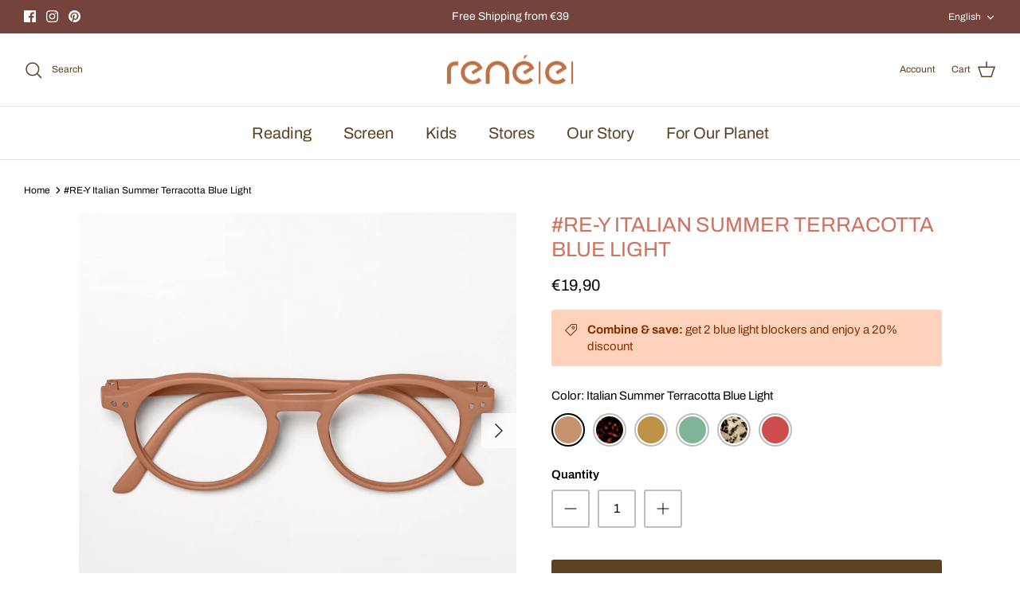

--- FILE ---
content_type: text/html; charset=utf-8
request_url: https://renee-lunettes.com/products/copy-of-re-y-vintage-camper-red
body_size: 61912
content:
<!DOCTYPE html><html lang="en" dir="ltr">
<head>
<!-- starapps_core_start -->
<!-- This code is automatically managed by StarApps Studio -->
<!-- Please contact support@starapps.studio for any help -->
<!-- File location: snippets/starapps-core.liquid -->


<script type="application/json" sa-language-info="true" data-no-instant="true">{"current_language":"en", "default_language":"en", "money_format":"€{{amount_with_comma_separator}}"}</script>

    
<script type="text/javascript" src="https://assets-cdn.starapps.studio/apps/vsk/renee-lunettes/script-45618-1669667883.js?shop=renee-lunettes.myshopify.com" async></script>


<!-- VSK_PRE_APP_HIDE_CODE -->

<!-- VSK_PRE_APP_HIDE_CODE_END -->
    

<script type="text/javascript" src="https://assets-cdn.starapps.studio/apps/vsk/renee-lunettes/data-1669582153.js?shop=renee-lunettes.myshopify.com" async></script>
<!-- starapps_core_end -->

  <!-- Symmetry 5.6.0 -->

  <title>
    #RE-Y Italian Summer Terracotta Blue Light &ndash; Renée-lunettes
  </title>

  <meta charset="utf-8" />
<meta name="viewport" content="width=device-width,initial-scale=1.0" />
<meta http-equiv="X-UA-Compatible" content="IE=edge">

<link rel="preconnect" href="https://cdn.shopify.com" crossorigin>
<link rel="preconnect" href="https://fonts.shopify.com" crossorigin>
<link rel="preconnect" href="https://monorail-edge.shopifysvc.com"><link rel="preload" as="font" href="//renee-lunettes.com/cdn/fonts/archivo/archivo_n4.dc8d917cc69af0a65ae04d01fd8eeab28a3573c9.woff2" type="font/woff2" crossorigin><link rel="preload" as="font" href="//renee-lunettes.com/cdn/fonts/archivo/archivo_n4.dc8d917cc69af0a65ae04d01fd8eeab28a3573c9.woff2" type="font/woff2" crossorigin><link rel="preload" as="font" href="//renee-lunettes.com/cdn/fonts/archivo/archivo_n4.dc8d917cc69af0a65ae04d01fd8eeab28a3573c9.woff2" type="font/woff2" crossorigin><link rel="preload" href="//renee-lunettes.com/cdn/shop/t/7/assets/vendor.min.js?v=11589511144441591071687266214" as="script">
<link rel="preload" href="//renee-lunettes.com/cdn/shop/t/7/assets/theme.js?v=48950849070434044161687266214" as="script"><link rel="canonical" href="https://renee-lunettes.com/products/copy-of-re-y-vintage-camper-red" /><link rel="icon" href="//renee-lunettes.com/cdn/shop/files/Logo_Renee_Initiaal_2.png?crop=center&height=48&v=1676637978&width=48" type="image/png"><meta name="description" content="Eccentric, fun, unisex. Effortless chic with a little bit of funk. Made of 100% recycled materials and coated with a rubber layer for an ultra-comfortable feeling. Longing for the summer with Italian Summer Terracotta. Walking through the idyllic streets of Italy, finding a cosy restaurant and ordering the most delicio">
<style>
    @font-face {
  font-family: Archivo;
  font-weight: 400;
  font-style: normal;
  font-display: fallback;
  src: url("//renee-lunettes.com/cdn/fonts/archivo/archivo_n4.dc8d917cc69af0a65ae04d01fd8eeab28a3573c9.woff2") format("woff2"),
       url("//renee-lunettes.com/cdn/fonts/archivo/archivo_n4.bd6b9c34fdb81d7646836be8065ce3c80a2cc984.woff") format("woff");
}

    @font-face {
  font-family: Archivo;
  font-weight: 700;
  font-style: normal;
  font-display: fallback;
  src: url("//renee-lunettes.com/cdn/fonts/archivo/archivo_n7.651b020b3543640c100112be6f1c1b8e816c7f13.woff2") format("woff2"),
       url("//renee-lunettes.com/cdn/fonts/archivo/archivo_n7.7e9106d320e6594976a7dcb57957f3e712e83c96.woff") format("woff");
}

    @font-face {
  font-family: Archivo;
  font-weight: 500;
  font-style: normal;
  font-display: fallback;
  src: url("//renee-lunettes.com/cdn/fonts/archivo/archivo_n5.272841b6d6b831864f7fecfa55541752bb399511.woff2") format("woff2"),
       url("//renee-lunettes.com/cdn/fonts/archivo/archivo_n5.27fb58a71a175084eb68e15500549a69fe15738e.woff") format("woff");
}

    @font-face {
  font-family: Archivo;
  font-weight: 400;
  font-style: italic;
  font-display: fallback;
  src: url("//renee-lunettes.com/cdn/fonts/archivo/archivo_i4.37d8c4e02dc4f8e8b559f47082eb24a5c48c2908.woff2") format("woff2"),
       url("//renee-lunettes.com/cdn/fonts/archivo/archivo_i4.839d35d75c605237591e73815270f86ab696602c.woff") format("woff");
}

    @font-face {
  font-family: Archivo;
  font-weight: 700;
  font-style: italic;
  font-display: fallback;
  src: url("//renee-lunettes.com/cdn/fonts/archivo/archivo_i7.3dc798c6f261b8341dd97dd5c78d97d457c63517.woff2") format("woff2"),
       url("//renee-lunettes.com/cdn/fonts/archivo/archivo_i7.3b65e9d326e7379bd5f15bcb927c5d533d950ff6.woff") format("woff");
}

    @font-face {
  font-family: Archivo;
  font-weight: 400;
  font-style: normal;
  font-display: fallback;
  src: url("//renee-lunettes.com/cdn/fonts/archivo/archivo_n4.dc8d917cc69af0a65ae04d01fd8eeab28a3573c9.woff2") format("woff2"),
       url("//renee-lunettes.com/cdn/fonts/archivo/archivo_n4.bd6b9c34fdb81d7646836be8065ce3c80a2cc984.woff") format("woff");
}

    
    @font-face {
  font-family: Archivo;
  font-weight: 400;
  font-style: normal;
  font-display: fallback;
  src: url("//renee-lunettes.com/cdn/fonts/archivo/archivo_n4.dc8d917cc69af0a65ae04d01fd8eeab28a3573c9.woff2") format("woff2"),
       url("//renee-lunettes.com/cdn/fonts/archivo/archivo_n4.bd6b9c34fdb81d7646836be8065ce3c80a2cc984.woff") format("woff");
}

    @font-face {
  font-family: Archivo;
  font-weight: 600;
  font-style: normal;
  font-display: fallback;
  src: url("//renee-lunettes.com/cdn/fonts/archivo/archivo_n6.06ce7cb3e84f9557d04c35761e39e39ea101fb19.woff2") format("woff2"),
       url("//renee-lunettes.com/cdn/fonts/archivo/archivo_n6.5dd16bc207dfc6d25ca8472d89387d828f610453.woff") format("woff");
}

  </style>

  <meta property="og:site_name" content="Renée-lunettes">
<meta property="og:url" content="https://renee-lunettes.com/products/copy-of-re-y-vintage-camper-red">
<meta property="og:title" content="#RE-Y Italian Summer Terracotta Blue Light">
<meta property="og:type" content="product">
<meta property="og:description" content="Eccentric, fun, unisex. Effortless chic with a little bit of funk. Made of 100% recycled materials and coated with a rubber layer for an ultra-comfortable feeling. Longing for the summer with Italian Summer Terracotta. Walking through the idyllic streets of Italy, finding a cosy restaurant and ordering the most delicio"><meta property="og:image" content="http://renee-lunettes.com/cdn/shop/products/AdultsMODELRE-Y_4.1_de02acdf-5e34-4125-aa68-8d49b8b0fb2c_1200x1200.jpg?v=1670877381">
  <meta property="og:image:secure_url" content="https://renee-lunettes.com/cdn/shop/products/AdultsMODELRE-Y_4.1_de02acdf-5e34-4125-aa68-8d49b8b0fb2c_1200x1200.jpg?v=1670877381">
  <meta property="og:image:width" content="1479">
  <meta property="og:image:height" content="1479"><meta property="og:price:amount" content="19,90">
  <meta property="og:price:currency" content="EUR"><meta name="twitter:card" content="summary_large_image">
<meta name="twitter:title" content="#RE-Y Italian Summer Terracotta Blue Light">
<meta name="twitter:description" content="Eccentric, fun, unisex. Effortless chic with a little bit of funk. Made of 100% recycled materials and coated with a rubber layer for an ultra-comfortable feeling. Longing for the summer with Italian Summer Terracotta. Walking through the idyllic streets of Italy, finding a cosy restaurant and ordering the most delicio">


  <link href="//renee-lunettes.com/cdn/shop/t/7/assets/styles.css?v=59091085942438274971759342668" rel="stylesheet" type="text/css" media="all" />
<link rel="stylesheet" href="//renee-lunettes.com/cdn/shop/t/7/assets/swatches.css?v=148694201428328006631760892085" media="print" onload="this.media='all'">
    <noscript><link rel="stylesheet" href="//renee-lunettes.com/cdn/shop/t/7/assets/swatches.css?v=148694201428328006631760892085"></noscript><script>
    window.theme = window.theme || {};
    theme.money_format_with_product_code_preference = "€{{amount_with_comma_separator}}";
    theme.money_format_with_cart_code_preference = "€{{amount_with_comma_separator}}";
    theme.money_format = "€{{amount_with_comma_separator}}";
    theme.strings = {
      previous: "Previous",
      next: "Next",
      addressError: "Error looking up that address",
      addressNoResults: "No results for that address",
      addressQueryLimit: "You have exceeded the Google API usage limit. Consider upgrading to a \u003ca href=\"https:\/\/developers.google.com\/maps\/premium\/usage-limits\"\u003ePremium Plan\u003c\/a\u003e.",
      authError: "There was a problem authenticating your Google Maps API Key.",
      icon_labels_left: "Left",
      icon_labels_right: "Right",
      icon_labels_down: "Down",
      icon_labels_close: "Close",
      icon_labels_plus: "Plus",
      imageSlider: "Image slider",
      cart_terms_confirmation: "You must agree to the terms and conditions before continuing.",
      products_listing_from: "From",
      layout_live_search_see_all: "See all results",
      products_product_add_to_cart: "Add to Cart",
      products_variant_no_stock: "Sold out",
      products_variant_non_existent: "Unavailable",
      products_product_pick_a: "Pick a",
      general_navigation_menu_toggle_aria_label: "Toggle menu",
      general_accessibility_labels_close: "Close",
      products_product_adding_to_cart: "Adding",
      products_product_added_to_cart: "Added to cart",
      general_quick_search_pages: "Pages",
      general_quick_search_no_results: "Sorry, we couldn\u0026#39;t find any results",
      collections_general_see_all_subcollections: "See all..."
    };
    theme.routes = {
      cart_url: '/cart',
      cart_add_url: '/cart/add.js',
      cart_change_url: '/cart/change',
      predictive_search_url: '/search/suggest'
    };
    theme.settings = {
      cart_type: "drawer",
      quickbuy_style: "button",
      avoid_orphans: true
    };
    document.documentElement.classList.add('js');
  </script>

  <script>window.performance && window.performance.mark && window.performance.mark('shopify.content_for_header.start');</script><meta id="shopify-digital-wallet" name="shopify-digital-wallet" content="/68275831100/digital_wallets/dialog">
<meta name="shopify-checkout-api-token" content="72a8262015f67f4e80c84bbb89bd849e">
<meta id="in-context-paypal-metadata" data-shop-id="68275831100" data-venmo-supported="false" data-environment="production" data-locale="en_US" data-paypal-v4="true" data-currency="EUR">
<link rel="alternate" hreflang="x-default" href="https://renee-lunettes.com/products/copy-of-re-y-vintage-camper-red">
<link rel="alternate" hreflang="en" href="https://renee-lunettes.com/products/copy-of-re-y-vintage-camper-red">
<link rel="alternate" hreflang="nl" href="https://renee-lunettes.com/nl/products/copy-of-re-y-vintage-camper-red">
<link rel="alternate" hreflang="fr" href="https://renee-lunettes.com/fr/products/copy-of-re-y-vintage-camper-red">
<link rel="alternate" hreflang="en-FR" href="https://renee-lunettes.com/en-fr/products/copy-of-re-y-vintage-camper-red">
<link rel="alternate" hreflang="nl-DE" href="https://renee-lunettes.com/nl-nl/products/copy-of-re-y-vintage-camper-red">
<link rel="alternate" hreflang="nl-NL" href="https://renee-lunettes.com/nl-nl/products/copy-of-re-y-vintage-camper-red">
<link rel="alternate" type="application/json+oembed" href="https://renee-lunettes.com/products/copy-of-re-y-vintage-camper-red.oembed">
<script async="async" src="/checkouts/internal/preloads.js?locale=en-BE"></script>
<script id="shopify-features" type="application/json">{"accessToken":"72a8262015f67f4e80c84bbb89bd849e","betas":["rich-media-storefront-analytics"],"domain":"renee-lunettes.com","predictiveSearch":true,"shopId":68275831100,"locale":"en"}</script>
<script>var Shopify = Shopify || {};
Shopify.shop = "renee-lunettes.myshopify.com";
Shopify.locale = "en";
Shopify.currency = {"active":"EUR","rate":"1.0"};
Shopify.country = "BE";
Shopify.theme = {"name":"Copy of Symmetry","id":150273851720,"schema_name":"Symmetry","schema_version":"5.6.0","theme_store_id":568,"role":"main"};
Shopify.theme.handle = "null";
Shopify.theme.style = {"id":null,"handle":null};
Shopify.cdnHost = "renee-lunettes.com/cdn";
Shopify.routes = Shopify.routes || {};
Shopify.routes.root = "/";</script>
<script type="module">!function(o){(o.Shopify=o.Shopify||{}).modules=!0}(window);</script>
<script>!function(o){function n(){var o=[];function n(){o.push(Array.prototype.slice.apply(arguments))}return n.q=o,n}var t=o.Shopify=o.Shopify||{};t.loadFeatures=n(),t.autoloadFeatures=n()}(window);</script>
<script id="shop-js-analytics" type="application/json">{"pageType":"product"}</script>
<script defer="defer" async type="module" src="//renee-lunettes.com/cdn/shopifycloud/shop-js/modules/v2/client.init-shop-cart-sync_WVOgQShq.en.esm.js"></script>
<script defer="defer" async type="module" src="//renee-lunettes.com/cdn/shopifycloud/shop-js/modules/v2/chunk.common_C_13GLB1.esm.js"></script>
<script defer="defer" async type="module" src="//renee-lunettes.com/cdn/shopifycloud/shop-js/modules/v2/chunk.modal_CLfMGd0m.esm.js"></script>
<script type="module">
  await import("//renee-lunettes.com/cdn/shopifycloud/shop-js/modules/v2/client.init-shop-cart-sync_WVOgQShq.en.esm.js");
await import("//renee-lunettes.com/cdn/shopifycloud/shop-js/modules/v2/chunk.common_C_13GLB1.esm.js");
await import("//renee-lunettes.com/cdn/shopifycloud/shop-js/modules/v2/chunk.modal_CLfMGd0m.esm.js");

  window.Shopify.SignInWithShop?.initShopCartSync?.({"fedCMEnabled":true,"windoidEnabled":true});

</script>
<script id="__st">var __st={"a":68275831100,"offset":3600,"reqid":"538c1a37-ad3c-4717-a398-2e71d737503e-1769619129","pageurl":"renee-lunettes.com\/products\/copy-of-re-y-vintage-camper-red","u":"8e07cd57a615","p":"product","rtyp":"product","rid":8043366646076};</script>
<script>window.ShopifyPaypalV4VisibilityTracking = true;</script>
<script id="captcha-bootstrap">!function(){'use strict';const t='contact',e='account',n='new_comment',o=[[t,t],['blogs',n],['comments',n],[t,'customer']],c=[[e,'customer_login'],[e,'guest_login'],[e,'recover_customer_password'],[e,'create_customer']],r=t=>t.map((([t,e])=>`form[action*='/${t}']:not([data-nocaptcha='true']) input[name='form_type'][value='${e}']`)).join(','),a=t=>()=>t?[...document.querySelectorAll(t)].map((t=>t.form)):[];function s(){const t=[...o],e=r(t);return a(e)}const i='password',u='form_key',d=['recaptcha-v3-token','g-recaptcha-response','h-captcha-response',i],f=()=>{try{return window.sessionStorage}catch{return}},m='__shopify_v',_=t=>t.elements[u];function p(t,e,n=!1){try{const o=window.sessionStorage,c=JSON.parse(o.getItem(e)),{data:r}=function(t){const{data:e,action:n}=t;return t[m]||n?{data:e,action:n}:{data:t,action:n}}(c);for(const[e,n]of Object.entries(r))t.elements[e]&&(t.elements[e].value=n);n&&o.removeItem(e)}catch(o){console.error('form repopulation failed',{error:o})}}const l='form_type',E='cptcha';function T(t){t.dataset[E]=!0}const w=window,h=w.document,L='Shopify',v='ce_forms',y='captcha';let A=!1;((t,e)=>{const n=(g='f06e6c50-85a8-45c8-87d0-21a2b65856fe',I='https://cdn.shopify.com/shopifycloud/storefront-forms-hcaptcha/ce_storefront_forms_captcha_hcaptcha.v1.5.2.iife.js',D={infoText:'Protected by hCaptcha',privacyText:'Privacy',termsText:'Terms'},(t,e,n)=>{const o=w[L][v],c=o.bindForm;if(c)return c(t,g,e,D).then(n);var r;o.q.push([[t,g,e,D],n]),r=I,A||(h.body.append(Object.assign(h.createElement('script'),{id:'captcha-provider',async:!0,src:r})),A=!0)});var g,I,D;w[L]=w[L]||{},w[L][v]=w[L][v]||{},w[L][v].q=[],w[L][y]=w[L][y]||{},w[L][y].protect=function(t,e){n(t,void 0,e),T(t)},Object.freeze(w[L][y]),function(t,e,n,w,h,L){const[v,y,A,g]=function(t,e,n){const i=e?o:[],u=t?c:[],d=[...i,...u],f=r(d),m=r(i),_=r(d.filter((([t,e])=>n.includes(e))));return[a(f),a(m),a(_),s()]}(w,h,L),I=t=>{const e=t.target;return e instanceof HTMLFormElement?e:e&&e.form},D=t=>v().includes(t);t.addEventListener('submit',(t=>{const e=I(t);if(!e)return;const n=D(e)&&!e.dataset.hcaptchaBound&&!e.dataset.recaptchaBound,o=_(e),c=g().includes(e)&&(!o||!o.value);(n||c)&&t.preventDefault(),c&&!n&&(function(t){try{if(!f())return;!function(t){const e=f();if(!e)return;const n=_(t);if(!n)return;const o=n.value;o&&e.removeItem(o)}(t);const e=Array.from(Array(32),(()=>Math.random().toString(36)[2])).join('');!function(t,e){_(t)||t.append(Object.assign(document.createElement('input'),{type:'hidden',name:u})),t.elements[u].value=e}(t,e),function(t,e){const n=f();if(!n)return;const o=[...t.querySelectorAll(`input[type='${i}']`)].map((({name:t})=>t)),c=[...d,...o],r={};for(const[a,s]of new FormData(t).entries())c.includes(a)||(r[a]=s);n.setItem(e,JSON.stringify({[m]:1,action:t.action,data:r}))}(t,e)}catch(e){console.error('failed to persist form',e)}}(e),e.submit())}));const S=(t,e)=>{t&&!t.dataset[E]&&(n(t,e.some((e=>e===t))),T(t))};for(const o of['focusin','change'])t.addEventListener(o,(t=>{const e=I(t);D(e)&&S(e,y())}));const B=e.get('form_key'),M=e.get(l),P=B&&M;t.addEventListener('DOMContentLoaded',(()=>{const t=y();if(P)for(const e of t)e.elements[l].value===M&&p(e,B);[...new Set([...A(),...v().filter((t=>'true'===t.dataset.shopifyCaptcha))])].forEach((e=>S(e,t)))}))}(h,new URLSearchParams(w.location.search),n,t,e,['guest_login'])})(!0,!0)}();</script>
<script integrity="sha256-4kQ18oKyAcykRKYeNunJcIwy7WH5gtpwJnB7kiuLZ1E=" data-source-attribution="shopify.loadfeatures" defer="defer" src="//renee-lunettes.com/cdn/shopifycloud/storefront/assets/storefront/load_feature-a0a9edcb.js" crossorigin="anonymous"></script>
<script data-source-attribution="shopify.dynamic_checkout.dynamic.init">var Shopify=Shopify||{};Shopify.PaymentButton=Shopify.PaymentButton||{isStorefrontPortableWallets:!0,init:function(){window.Shopify.PaymentButton.init=function(){};var t=document.createElement("script");t.src="https://renee-lunettes.com/cdn/shopifycloud/portable-wallets/latest/portable-wallets.en.js",t.type="module",document.head.appendChild(t)}};
</script>
<script data-source-attribution="shopify.dynamic_checkout.buyer_consent">
  function portableWalletsHideBuyerConsent(e){var t=document.getElementById("shopify-buyer-consent"),n=document.getElementById("shopify-subscription-policy-button");t&&n&&(t.classList.add("hidden"),t.setAttribute("aria-hidden","true"),n.removeEventListener("click",e))}function portableWalletsShowBuyerConsent(e){var t=document.getElementById("shopify-buyer-consent"),n=document.getElementById("shopify-subscription-policy-button");t&&n&&(t.classList.remove("hidden"),t.removeAttribute("aria-hidden"),n.addEventListener("click",e))}window.Shopify?.PaymentButton&&(window.Shopify.PaymentButton.hideBuyerConsent=portableWalletsHideBuyerConsent,window.Shopify.PaymentButton.showBuyerConsent=portableWalletsShowBuyerConsent);
</script>
<script data-source-attribution="shopify.dynamic_checkout.cart.bootstrap">document.addEventListener("DOMContentLoaded",(function(){function t(){return document.querySelector("shopify-accelerated-checkout-cart, shopify-accelerated-checkout")}if(t())Shopify.PaymentButton.init();else{new MutationObserver((function(e,n){t()&&(Shopify.PaymentButton.init(),n.disconnect())})).observe(document.body,{childList:!0,subtree:!0})}}));
</script>
<link id="shopify-accelerated-checkout-styles" rel="stylesheet" media="screen" href="https://renee-lunettes.com/cdn/shopifycloud/portable-wallets/latest/accelerated-checkout-backwards-compat.css" crossorigin="anonymous">
<style id="shopify-accelerated-checkout-cart">
        #shopify-buyer-consent {
  margin-top: 1em;
  display: inline-block;
  width: 100%;
}

#shopify-buyer-consent.hidden {
  display: none;
}

#shopify-subscription-policy-button {
  background: none;
  border: none;
  padding: 0;
  text-decoration: underline;
  font-size: inherit;
  cursor: pointer;
}

#shopify-subscription-policy-button::before {
  box-shadow: none;
}

      </style>

<script>window.performance && window.performance.mark && window.performance.mark('shopify.content_for_header.end');</script>
 
  <script src="//renee-lunettes.com/cdn/shop/t/7/assets/variable-products.js?v=1230564084879782541687266214" type="text/javascript" defer></script>

 <!-- Google tag (gtag.js) --> <script async src=https://www.googletagmanager.com/gtag/js?id=G-FRTNHRSL7R></script> <script> window.dataLayer = window.dataLayer || []; function gtag(){dataLayer.push(arguments);} gtag('js', new Date()); gtag('config', 'G-FRTNHRSL7R'); </script>
 <!-- BEGIN app block: shopify://apps/judge-me-reviews/blocks/judgeme_core/61ccd3b1-a9f2-4160-9fe9-4fec8413e5d8 --><!-- Start of Judge.me Core -->






<link rel="dns-prefetch" href="https://cdnwidget.judge.me">
<link rel="dns-prefetch" href="https://cdn.judge.me">
<link rel="dns-prefetch" href="https://cdn1.judge.me">
<link rel="dns-prefetch" href="https://api.judge.me">

<script data-cfasync='false' class='jdgm-settings-script'>window.jdgmSettings={"pagination":5,"disable_web_reviews":false,"badge_no_review_text":"No reviews","badge_n_reviews_text":"{{ n }} review/reviews","hide_badge_preview_if_no_reviews":true,"badge_hide_text":false,"enforce_center_preview_badge":false,"widget_title":"Customer Reviews","widget_open_form_text":"Write a review","widget_close_form_text":"Cancel review","widget_refresh_page_text":"Refresh page","widget_summary_text":"Based on {{ number_of_reviews }} review/reviews","widget_no_review_text":"Be the first to write a review","widget_name_field_text":"Display name","widget_verified_name_field_text":"Verified Name (public)","widget_name_placeholder_text":"Display name","widget_required_field_error_text":"This field is required.","widget_email_field_text":"Email address","widget_verified_email_field_text":"Verified Email (private, can not be edited)","widget_email_placeholder_text":"Your email address","widget_email_field_error_text":"Please enter a valid email address.","widget_rating_field_text":"Rating","widget_review_title_field_text":"Review Title","widget_review_title_placeholder_text":"Give your review a title","widget_review_body_field_text":"Review content","widget_review_body_placeholder_text":"Start writing here...","widget_pictures_field_text":"Picture/Video (optional)","widget_submit_review_text":"Submit Review","widget_submit_verified_review_text":"Submit Verified Review","widget_submit_success_msg_with_auto_publish":"Thank you! Please refresh the page in a few moments to see your review. You can remove or edit your review by logging into \u003ca href='https://judge.me/login' target='_blank' rel='nofollow noopener'\u003eJudge.me\u003c/a\u003e","widget_submit_success_msg_no_auto_publish":"Thank you! Your review will be published as soon as it is approved by the shop admin. You can remove or edit your review by logging into \u003ca href='https://judge.me/login' target='_blank' rel='nofollow noopener'\u003eJudge.me\u003c/a\u003e","widget_show_default_reviews_out_of_total_text":"Showing {{ n_reviews_shown }} out of {{ n_reviews }} reviews.","widget_show_all_link_text":"Show all","widget_show_less_link_text":"Show less","widget_author_said_text":"{{ reviewer_name }} said:","widget_days_text":"{{ n }} days ago","widget_weeks_text":"{{ n }} week/weeks ago","widget_months_text":"{{ n }} month/months ago","widget_years_text":"{{ n }} year/years ago","widget_yesterday_text":"Yesterday","widget_today_text":"Today","widget_replied_text":"\u003e\u003e {{ shop_name }} replied:","widget_read_more_text":"Read more","widget_reviewer_name_as_initial":"","widget_rating_filter_color":"#fbcd0a","widget_rating_filter_see_all_text":"See all reviews","widget_sorting_most_recent_text":"Most Recent","widget_sorting_highest_rating_text":"Highest Rating","widget_sorting_lowest_rating_text":"Lowest Rating","widget_sorting_with_pictures_text":"Only Pictures","widget_sorting_most_helpful_text":"Most Helpful","widget_open_question_form_text":"Ask a question","widget_reviews_subtab_text":"Reviews","widget_questions_subtab_text":"Questions","widget_question_label_text":"Question","widget_answer_label_text":"Answer","widget_question_placeholder_text":"Write your question here","widget_submit_question_text":"Submit Question","widget_question_submit_success_text":"Thank you for your question! We will notify you once it gets answered.","verified_badge_text":"Verified","verified_badge_bg_color":"","verified_badge_text_color":"","verified_badge_placement":"left-of-reviewer-name","widget_review_max_height":"","widget_hide_border":false,"widget_social_share":false,"widget_thumb":false,"widget_review_location_show":false,"widget_location_format":"","all_reviews_include_out_of_store_products":true,"all_reviews_out_of_store_text":"(out of store)","all_reviews_pagination":100,"all_reviews_product_name_prefix_text":"about","enable_review_pictures":true,"enable_question_anwser":false,"widget_theme":"default","review_date_format":"mm/dd/yyyy","default_sort_method":"most-recent","widget_product_reviews_subtab_text":"Product Reviews","widget_shop_reviews_subtab_text":"Shop Reviews","widget_other_products_reviews_text":"Reviews for other products","widget_store_reviews_subtab_text":"Store reviews","widget_no_store_reviews_text":"This store hasn't received any reviews yet","widget_web_restriction_product_reviews_text":"This product hasn't received any reviews yet","widget_no_items_text":"No items found","widget_show_more_text":"Show more","widget_write_a_store_review_text":"Write a Store Review","widget_other_languages_heading":"Reviews in Other Languages","widget_translate_review_text":"Translate review to {{ language }}","widget_translating_review_text":"Translating...","widget_show_original_translation_text":"Show original ({{ language }})","widget_translate_review_failed_text":"Review couldn't be translated.","widget_translate_review_retry_text":"Retry","widget_translate_review_try_again_later_text":"Try again later","show_product_url_for_grouped_product":false,"widget_sorting_pictures_first_text":"Pictures First","show_pictures_on_all_rev_page_mobile":false,"show_pictures_on_all_rev_page_desktop":false,"floating_tab_hide_mobile_install_preference":false,"floating_tab_button_name":"★ Reviews","floating_tab_title":"Let customers speak for us","floating_tab_button_color":"","floating_tab_button_background_color":"","floating_tab_url":"","floating_tab_url_enabled":false,"floating_tab_tab_style":"text","all_reviews_text_badge_text":"Customers rate us {{ shop.metafields.judgeme.all_reviews_rating | round: 1 }}/5 based on {{ shop.metafields.judgeme.all_reviews_count }} reviews.","all_reviews_text_badge_text_branded_style":"{{ shop.metafields.judgeme.all_reviews_rating | round: 1 }} out of 5 stars based on {{ shop.metafields.judgeme.all_reviews_count }} reviews","is_all_reviews_text_badge_a_link":false,"show_stars_for_all_reviews_text_badge":false,"all_reviews_text_badge_url":"","all_reviews_text_style":"text","all_reviews_text_color_style":"judgeme_brand_color","all_reviews_text_color":"#108474","all_reviews_text_show_jm_brand":true,"featured_carousel_show_header":true,"featured_carousel_title":"Let customers speak for us","testimonials_carousel_title":"Customers are saying","videos_carousel_title":"Real customer stories","cards_carousel_title":"Customers are saying","featured_carousel_count_text":"from {{ n }} reviews","featured_carousel_add_link_to_all_reviews_page":false,"featured_carousel_url":"","featured_carousel_show_images":true,"featured_carousel_autoslide_interval":5,"featured_carousel_arrows_on_the_sides":false,"featured_carousel_height":250,"featured_carousel_width":80,"featured_carousel_image_size":0,"featured_carousel_image_height":250,"featured_carousel_arrow_color":"#eeeeee","verified_count_badge_style":"vintage","verified_count_badge_orientation":"horizontal","verified_count_badge_color_style":"judgeme_brand_color","verified_count_badge_color":"#108474","is_verified_count_badge_a_link":false,"verified_count_badge_url":"","verified_count_badge_show_jm_brand":true,"widget_rating_preset_default":5,"widget_first_sub_tab":"product-reviews","widget_show_histogram":true,"widget_histogram_use_custom_color":false,"widget_pagination_use_custom_color":false,"widget_star_use_custom_color":false,"widget_verified_badge_use_custom_color":false,"widget_write_review_use_custom_color":false,"picture_reminder_submit_button":"Upload Pictures","enable_review_videos":true,"mute_video_by_default":false,"widget_sorting_videos_first_text":"Videos First","widget_review_pending_text":"Pending","featured_carousel_items_for_large_screen":3,"social_share_options_order":"Facebook,Twitter","remove_microdata_snippet":true,"disable_json_ld":false,"enable_json_ld_products":false,"preview_badge_show_question_text":false,"preview_badge_no_question_text":"No questions","preview_badge_n_question_text":"{{ number_of_questions }} question/questions","qa_badge_show_icon":false,"qa_badge_position":"same-row","remove_judgeme_branding":false,"widget_add_search_bar":false,"widget_search_bar_placeholder":"Search","widget_sorting_verified_only_text":"Verified only","featured_carousel_theme":"default","featured_carousel_show_rating":true,"featured_carousel_show_title":true,"featured_carousel_show_body":true,"featured_carousel_show_date":false,"featured_carousel_show_reviewer":true,"featured_carousel_show_product":false,"featured_carousel_header_background_color":"#108474","featured_carousel_header_text_color":"#ffffff","featured_carousel_name_product_separator":"reviewed","featured_carousel_full_star_background":"#108474","featured_carousel_empty_star_background":"#dadada","featured_carousel_vertical_theme_background":"#f9fafb","featured_carousel_verified_badge_enable":true,"featured_carousel_verified_badge_color":"#108474","featured_carousel_border_style":"round","featured_carousel_review_line_length_limit":3,"featured_carousel_more_reviews_button_text":"Read more reviews","featured_carousel_view_product_button_text":"View product","all_reviews_page_load_reviews_on":"scroll","all_reviews_page_load_more_text":"Load More Reviews","disable_fb_tab_reviews":false,"enable_ajax_cdn_cache":false,"widget_advanced_speed_features":5,"widget_public_name_text":"displayed publicly like","default_reviewer_name":"John Smith","default_reviewer_name_has_non_latin":true,"widget_reviewer_anonymous":"Anonymous","medals_widget_title":"Judge.me Review Medals","medals_widget_background_color":"#f9fafb","medals_widget_position":"footer_all_pages","medals_widget_border_color":"#f9fafb","medals_widget_verified_text_position":"left","medals_widget_use_monochromatic_version":false,"medals_widget_elements_color":"#108474","show_reviewer_avatar":true,"widget_invalid_yt_video_url_error_text":"Not a YouTube video URL","widget_max_length_field_error_text":"Please enter no more than {0} characters.","widget_show_country_flag":false,"widget_show_collected_via_shop_app":true,"widget_verified_by_shop_badge_style":"light","widget_verified_by_shop_text":"Verified by Shop","widget_show_photo_gallery":false,"widget_load_with_code_splitting":true,"widget_ugc_install_preference":false,"widget_ugc_title":"Made by us, Shared by you","widget_ugc_subtitle":"Tag us to see your picture featured in our page","widget_ugc_arrows_color":"#ffffff","widget_ugc_primary_button_text":"Buy Now","widget_ugc_primary_button_background_color":"#108474","widget_ugc_primary_button_text_color":"#ffffff","widget_ugc_primary_button_border_width":"0","widget_ugc_primary_button_border_style":"none","widget_ugc_primary_button_border_color":"#108474","widget_ugc_primary_button_border_radius":"25","widget_ugc_secondary_button_text":"Load More","widget_ugc_secondary_button_background_color":"#ffffff","widget_ugc_secondary_button_text_color":"#108474","widget_ugc_secondary_button_border_width":"2","widget_ugc_secondary_button_border_style":"solid","widget_ugc_secondary_button_border_color":"#108474","widget_ugc_secondary_button_border_radius":"25","widget_ugc_reviews_button_text":"View Reviews","widget_ugc_reviews_button_background_color":"#ffffff","widget_ugc_reviews_button_text_color":"#108474","widget_ugc_reviews_button_border_width":"2","widget_ugc_reviews_button_border_style":"solid","widget_ugc_reviews_button_border_color":"#108474","widget_ugc_reviews_button_border_radius":"25","widget_ugc_reviews_button_link_to":"judgeme-reviews-page","widget_ugc_show_post_date":true,"widget_ugc_max_width":"800","widget_rating_metafield_value_type":true,"widget_primary_color":"#108474","widget_enable_secondary_color":false,"widget_secondary_color":"#edf5f5","widget_summary_average_rating_text":"{{ average_rating }} out of 5","widget_media_grid_title":"Customer photos \u0026 videos","widget_media_grid_see_more_text":"See more","widget_round_style":false,"widget_show_product_medals":true,"widget_verified_by_judgeme_text":"Verified by Judge.me","widget_show_store_medals":true,"widget_verified_by_judgeme_text_in_store_medals":"Verified by Judge.me","widget_media_field_exceed_quantity_message":"Sorry, we can only accept {{ max_media }} for one review.","widget_media_field_exceed_limit_message":"{{ file_name }} is too large, please select a {{ media_type }} less than {{ size_limit }}MB.","widget_review_submitted_text":"Review Submitted!","widget_question_submitted_text":"Question Submitted!","widget_close_form_text_question":"Cancel","widget_write_your_answer_here_text":"Write your answer here","widget_enabled_branded_link":true,"widget_show_collected_by_judgeme":true,"widget_reviewer_name_color":"","widget_write_review_text_color":"","widget_write_review_bg_color":"","widget_collected_by_judgeme_text":"collected by Judge.me","widget_pagination_type":"standard","widget_load_more_text":"Load More","widget_load_more_color":"#108474","widget_full_review_text":"Full Review","widget_read_more_reviews_text":"Read More Reviews","widget_read_questions_text":"Read Questions","widget_questions_and_answers_text":"Questions \u0026 Answers","widget_verified_by_text":"Verified by","widget_verified_text":"Verified","widget_number_of_reviews_text":"{{ number_of_reviews }} reviews","widget_back_button_text":"Back","widget_next_button_text":"Next","widget_custom_forms_filter_button":"Filters","custom_forms_style":"vertical","widget_show_review_information":false,"how_reviews_are_collected":"How reviews are collected?","widget_show_review_keywords":false,"widget_gdpr_statement":"How we use your data: We'll only contact you about the review you left, and only if necessary. By submitting your review, you agree to Judge.me's \u003ca href='https://judge.me/terms' target='_blank' rel='nofollow noopener'\u003eterms\u003c/a\u003e, \u003ca href='https://judge.me/privacy' target='_blank' rel='nofollow noopener'\u003eprivacy\u003c/a\u003e and \u003ca href='https://judge.me/content-policy' target='_blank' rel='nofollow noopener'\u003econtent\u003c/a\u003e policies.","widget_multilingual_sorting_enabled":false,"widget_translate_review_content_enabled":false,"widget_translate_review_content_method":"manual","popup_widget_review_selection":"automatically_with_pictures","popup_widget_round_border_style":true,"popup_widget_show_title":true,"popup_widget_show_body":true,"popup_widget_show_reviewer":false,"popup_widget_show_product":true,"popup_widget_show_pictures":true,"popup_widget_use_review_picture":true,"popup_widget_show_on_home_page":true,"popup_widget_show_on_product_page":true,"popup_widget_show_on_collection_page":true,"popup_widget_show_on_cart_page":true,"popup_widget_position":"bottom_left","popup_widget_first_review_delay":5,"popup_widget_duration":5,"popup_widget_interval":5,"popup_widget_review_count":5,"popup_widget_hide_on_mobile":true,"review_snippet_widget_round_border_style":true,"review_snippet_widget_card_color":"#FFFFFF","review_snippet_widget_slider_arrows_background_color":"#FFFFFF","review_snippet_widget_slider_arrows_color":"#000000","review_snippet_widget_star_color":"#108474","show_product_variant":false,"all_reviews_product_variant_label_text":"Variant: ","widget_show_verified_branding":true,"widget_ai_summary_title":"Customers say","widget_ai_summary_disclaimer":"AI-powered review summary based on recent customer reviews","widget_show_ai_summary":false,"widget_show_ai_summary_bg":false,"widget_show_review_title_input":true,"redirect_reviewers_invited_via_email":"review_widget","request_store_review_after_product_review":false,"request_review_other_products_in_order":false,"review_form_color_scheme":"default","review_form_corner_style":"square","review_form_star_color":{},"review_form_text_color":"#333333","review_form_background_color":"#ffffff","review_form_field_background_color":"#fafafa","review_form_button_color":{},"review_form_button_text_color":"#ffffff","review_form_modal_overlay_color":"#000000","review_content_screen_title_text":"How would you rate this product?","review_content_introduction_text":"We would love it if you would share a bit about your experience.","store_review_form_title_text":"How would you rate this store?","store_review_form_introduction_text":"We would love it if you would share a bit about your experience.","show_review_guidance_text":true,"one_star_review_guidance_text":"Poor","five_star_review_guidance_text":"Great","customer_information_screen_title_text":"About you","customer_information_introduction_text":"Please tell us more about you.","custom_questions_screen_title_text":"Your experience in more detail","custom_questions_introduction_text":"Here are a few questions to help us understand more about your experience.","review_submitted_screen_title_text":"Thanks for your review!","review_submitted_screen_thank_you_text":"We are processing it and it will appear on the store soon.","review_submitted_screen_email_verification_text":"Please confirm your email by clicking the link we just sent you. This helps us keep reviews authentic.","review_submitted_request_store_review_text":"Would you like to share your experience of shopping with us?","review_submitted_review_other_products_text":"Would you like to review these products?","store_review_screen_title_text":"Would you like to share your experience of shopping with us?","store_review_introduction_text":"We value your feedback and use it to improve. Please share any thoughts or suggestions you have.","reviewer_media_screen_title_picture_text":"Share a picture","reviewer_media_introduction_picture_text":"Upload a photo to support your review.","reviewer_media_screen_title_video_text":"Share a video","reviewer_media_introduction_video_text":"Upload a video to support your review.","reviewer_media_screen_title_picture_or_video_text":"Share a picture or video","reviewer_media_introduction_picture_or_video_text":"Upload a photo or video to support your review.","reviewer_media_youtube_url_text":"Paste your Youtube URL here","advanced_settings_next_step_button_text":"Next","advanced_settings_close_review_button_text":"Close","modal_write_review_flow":false,"write_review_flow_required_text":"Required","write_review_flow_privacy_message_text":"We respect your privacy.","write_review_flow_anonymous_text":"Post review as anonymous","write_review_flow_visibility_text":"This won't be visible to other customers.","write_review_flow_multiple_selection_help_text":"Select as many as you like","write_review_flow_single_selection_help_text":"Select one option","write_review_flow_required_field_error_text":"This field is required","write_review_flow_invalid_email_error_text":"Please enter a valid email address","write_review_flow_max_length_error_text":"Max. {{ max_length }} characters.","write_review_flow_media_upload_text":"\u003cb\u003eClick to upload\u003c/b\u003e or drag and drop","write_review_flow_gdpr_statement":"We'll only contact you about your review if necessary. By submitting your review, you agree to our \u003ca href='https://judge.me/terms' target='_blank' rel='nofollow noopener'\u003eterms and conditions\u003c/a\u003e and \u003ca href='https://judge.me/privacy' target='_blank' rel='nofollow noopener'\u003eprivacy policy\u003c/a\u003e.","rating_only_reviews_enabled":false,"show_negative_reviews_help_screen":false,"new_review_flow_help_screen_rating_threshold":3,"negative_review_resolution_screen_title_text":"Tell us more","negative_review_resolution_text":"Your experience matters to us. If there were issues with your purchase, we're here to help. Feel free to reach out to us, we'd love the opportunity to make things right.","negative_review_resolution_button_text":"Contact us","negative_review_resolution_proceed_with_review_text":"Leave a review","negative_review_resolution_subject":"Issue with purchase from {{ shop_name }}.{{ order_name }}","preview_badge_collection_page_install_status":false,"widget_review_custom_css":"","preview_badge_custom_css":"","preview_badge_stars_count":"5-stars","featured_carousel_custom_css":"","floating_tab_custom_css":"","all_reviews_widget_custom_css":"","medals_widget_custom_css":"","verified_badge_custom_css":"","all_reviews_text_custom_css":"","transparency_badges_collected_via_store_invite":false,"transparency_badges_from_another_provider":false,"transparency_badges_collected_from_store_visitor":false,"transparency_badges_collected_by_verified_review_provider":false,"transparency_badges_earned_reward":false,"transparency_badges_collected_via_store_invite_text":"Review collected via store invitation","transparency_badges_from_another_provider_text":"Review collected from another provider","transparency_badges_collected_from_store_visitor_text":"Review collected from a store visitor","transparency_badges_written_in_google_text":"Review written in Google","transparency_badges_written_in_etsy_text":"Review written in Etsy","transparency_badges_written_in_shop_app_text":"Review written in Shop App","transparency_badges_earned_reward_text":"Review earned a reward for future purchase","product_review_widget_per_page":10,"widget_store_review_label_text":"Review about the store","checkout_comment_extension_title_on_product_page":"Customer Comments","checkout_comment_extension_num_latest_comment_show":5,"checkout_comment_extension_format":"name_and_timestamp","checkout_comment_customer_name":"last_initial","checkout_comment_comment_notification":true,"preview_badge_collection_page_install_preference":true,"preview_badge_home_page_install_preference":false,"preview_badge_product_page_install_preference":true,"review_widget_install_preference":"","review_carousel_install_preference":false,"floating_reviews_tab_install_preference":"none","verified_reviews_count_badge_install_preference":false,"all_reviews_text_install_preference":false,"review_widget_best_location":true,"judgeme_medals_install_preference":false,"review_widget_revamp_enabled":false,"review_widget_qna_enabled":false,"review_widget_header_theme":"minimal","review_widget_widget_title_enabled":true,"review_widget_header_text_size":"medium","review_widget_header_text_weight":"regular","review_widget_average_rating_style":"compact","review_widget_bar_chart_enabled":true,"review_widget_bar_chart_type":"numbers","review_widget_bar_chart_style":"standard","review_widget_expanded_media_gallery_enabled":false,"review_widget_reviews_section_theme":"standard","review_widget_image_style":"thumbnails","review_widget_review_image_ratio":"square","review_widget_stars_size":"medium","review_widget_verified_badge":"standard_text","review_widget_review_title_text_size":"medium","review_widget_review_text_size":"medium","review_widget_review_text_length":"medium","review_widget_number_of_columns_desktop":3,"review_widget_carousel_transition_speed":5,"review_widget_custom_questions_answers_display":"always","review_widget_button_text_color":"#FFFFFF","review_widget_text_color":"#000000","review_widget_lighter_text_color":"#7B7B7B","review_widget_corner_styling":"soft","review_widget_review_word_singular":"review","review_widget_review_word_plural":"reviews","review_widget_voting_label":"Helpful?","review_widget_shop_reply_label":"Reply from {{ shop_name }}:","review_widget_filters_title":"Filters","qna_widget_question_word_singular":"Question","qna_widget_question_word_plural":"Questions","qna_widget_answer_reply_label":"Answer from {{ answerer_name }}:","qna_content_screen_title_text":"Ask a question about this product","qna_widget_question_required_field_error_text":"Please enter your question.","qna_widget_flow_gdpr_statement":"We'll only contact you about your question if necessary. By submitting your question, you agree to our \u003ca href='https://judge.me/terms' target='_blank' rel='nofollow noopener'\u003eterms and conditions\u003c/a\u003e and \u003ca href='https://judge.me/privacy' target='_blank' rel='nofollow noopener'\u003eprivacy policy\u003c/a\u003e.","qna_widget_question_submitted_text":"Thanks for your question!","qna_widget_close_form_text_question":"Close","qna_widget_question_submit_success_text":"We’ll notify you by email when your question is answered.","all_reviews_widget_v2025_enabled":false,"all_reviews_widget_v2025_header_theme":"default","all_reviews_widget_v2025_widget_title_enabled":true,"all_reviews_widget_v2025_header_text_size":"medium","all_reviews_widget_v2025_header_text_weight":"regular","all_reviews_widget_v2025_average_rating_style":"compact","all_reviews_widget_v2025_bar_chart_enabled":true,"all_reviews_widget_v2025_bar_chart_type":"numbers","all_reviews_widget_v2025_bar_chart_style":"standard","all_reviews_widget_v2025_expanded_media_gallery_enabled":false,"all_reviews_widget_v2025_show_store_medals":true,"all_reviews_widget_v2025_show_photo_gallery":true,"all_reviews_widget_v2025_show_review_keywords":false,"all_reviews_widget_v2025_show_ai_summary":false,"all_reviews_widget_v2025_show_ai_summary_bg":false,"all_reviews_widget_v2025_add_search_bar":false,"all_reviews_widget_v2025_default_sort_method":"most-recent","all_reviews_widget_v2025_reviews_per_page":10,"all_reviews_widget_v2025_reviews_section_theme":"default","all_reviews_widget_v2025_image_style":"thumbnails","all_reviews_widget_v2025_review_image_ratio":"square","all_reviews_widget_v2025_stars_size":"medium","all_reviews_widget_v2025_verified_badge":"bold_badge","all_reviews_widget_v2025_review_title_text_size":"medium","all_reviews_widget_v2025_review_text_size":"medium","all_reviews_widget_v2025_review_text_length":"medium","all_reviews_widget_v2025_number_of_columns_desktop":3,"all_reviews_widget_v2025_carousel_transition_speed":5,"all_reviews_widget_v2025_custom_questions_answers_display":"always","all_reviews_widget_v2025_show_product_variant":false,"all_reviews_widget_v2025_show_reviewer_avatar":true,"all_reviews_widget_v2025_reviewer_name_as_initial":"","all_reviews_widget_v2025_review_location_show":false,"all_reviews_widget_v2025_location_format":"","all_reviews_widget_v2025_show_country_flag":false,"all_reviews_widget_v2025_verified_by_shop_badge_style":"light","all_reviews_widget_v2025_social_share":false,"all_reviews_widget_v2025_social_share_options_order":"Facebook,Twitter,LinkedIn,Pinterest","all_reviews_widget_v2025_pagination_type":"standard","all_reviews_widget_v2025_button_text_color":"#FFFFFF","all_reviews_widget_v2025_text_color":"#000000","all_reviews_widget_v2025_lighter_text_color":"#7B7B7B","all_reviews_widget_v2025_corner_styling":"soft","all_reviews_widget_v2025_title":"Customer reviews","all_reviews_widget_v2025_ai_summary_title":"Customers say about this store","all_reviews_widget_v2025_no_review_text":"Be the first to write a review","platform":"shopify","branding_url":"https://app.judge.me/reviews","branding_text":"Powered by Judge.me","locale":"en","reply_name":"Renée-lunettes","widget_version":"3.0","footer":true,"autopublish":true,"review_dates":true,"enable_custom_form":false,"shop_locale":"en","enable_multi_locales_translations":false,"show_review_title_input":true,"review_verification_email_status":"always","can_be_branded":false,"reply_name_text":"Renée-lunettes"};</script> <style class='jdgm-settings-style'>﻿.jdgm-xx{left:0}:root{--jdgm-primary-color: #108474;--jdgm-secondary-color: rgba(16,132,116,0.1);--jdgm-star-color: #108474;--jdgm-write-review-text-color: white;--jdgm-write-review-bg-color: #108474;--jdgm-paginate-color: #108474;--jdgm-border-radius: 0;--jdgm-reviewer-name-color: #108474}.jdgm-histogram__bar-content{background-color:#108474}.jdgm-rev[data-verified-buyer=true] .jdgm-rev__icon.jdgm-rev__icon:after,.jdgm-rev__buyer-badge.jdgm-rev__buyer-badge{color:white;background-color:#108474}.jdgm-review-widget--small .jdgm-gallery.jdgm-gallery .jdgm-gallery__thumbnail-link:nth-child(8) .jdgm-gallery__thumbnail-wrapper.jdgm-gallery__thumbnail-wrapper:before{content:"See more"}@media only screen and (min-width: 768px){.jdgm-gallery.jdgm-gallery .jdgm-gallery__thumbnail-link:nth-child(8) .jdgm-gallery__thumbnail-wrapper.jdgm-gallery__thumbnail-wrapper:before{content:"See more"}}.jdgm-prev-badge[data-average-rating='0.00']{display:none !important}.jdgm-author-all-initials{display:none !important}.jdgm-author-last-initial{display:none !important}.jdgm-rev-widg__title{visibility:hidden}.jdgm-rev-widg__summary-text{visibility:hidden}.jdgm-prev-badge__text{visibility:hidden}.jdgm-rev__prod-link-prefix:before{content:'about'}.jdgm-rev__variant-label:before{content:'Variant: '}.jdgm-rev__out-of-store-text:before{content:'(out of store)'}@media only screen and (min-width: 768px){.jdgm-rev__pics .jdgm-rev_all-rev-page-picture-separator,.jdgm-rev__pics .jdgm-rev__product-picture{display:none}}@media only screen and (max-width: 768px){.jdgm-rev__pics .jdgm-rev_all-rev-page-picture-separator,.jdgm-rev__pics .jdgm-rev__product-picture{display:none}}.jdgm-preview-badge[data-template="index"]{display:none !important}.jdgm-verified-count-badget[data-from-snippet="true"]{display:none !important}.jdgm-carousel-wrapper[data-from-snippet="true"]{display:none !important}.jdgm-all-reviews-text[data-from-snippet="true"]{display:none !important}.jdgm-medals-section[data-from-snippet="true"]{display:none !important}.jdgm-ugc-media-wrapper[data-from-snippet="true"]{display:none !important}.jdgm-rev__transparency-badge[data-badge-type="review_collected_via_store_invitation"]{display:none !important}.jdgm-rev__transparency-badge[data-badge-type="review_collected_from_another_provider"]{display:none !important}.jdgm-rev__transparency-badge[data-badge-type="review_collected_from_store_visitor"]{display:none !important}.jdgm-rev__transparency-badge[data-badge-type="review_written_in_etsy"]{display:none !important}.jdgm-rev__transparency-badge[data-badge-type="review_written_in_google_business"]{display:none !important}.jdgm-rev__transparency-badge[data-badge-type="review_written_in_shop_app"]{display:none !important}.jdgm-rev__transparency-badge[data-badge-type="review_earned_for_future_purchase"]{display:none !important}.jdgm-review-snippet-widget .jdgm-rev-snippet-widget__cards-container .jdgm-rev-snippet-card{border-radius:8px;background:#fff}.jdgm-review-snippet-widget .jdgm-rev-snippet-widget__cards-container .jdgm-rev-snippet-card__rev-rating .jdgm-star{color:#108474}.jdgm-review-snippet-widget .jdgm-rev-snippet-widget__prev-btn,.jdgm-review-snippet-widget .jdgm-rev-snippet-widget__next-btn{border-radius:50%;background:#fff}.jdgm-review-snippet-widget .jdgm-rev-snippet-widget__prev-btn>svg,.jdgm-review-snippet-widget .jdgm-rev-snippet-widget__next-btn>svg{fill:#000}.jdgm-full-rev-modal.rev-snippet-widget .jm-mfp-container .jm-mfp-content,.jdgm-full-rev-modal.rev-snippet-widget .jm-mfp-container .jdgm-full-rev__icon,.jdgm-full-rev-modal.rev-snippet-widget .jm-mfp-container .jdgm-full-rev__pic-img,.jdgm-full-rev-modal.rev-snippet-widget .jm-mfp-container .jdgm-full-rev__reply{border-radius:8px}.jdgm-full-rev-modal.rev-snippet-widget .jm-mfp-container .jdgm-full-rev[data-verified-buyer="true"] .jdgm-full-rev__icon::after{border-radius:8px}.jdgm-full-rev-modal.rev-snippet-widget .jm-mfp-container .jdgm-full-rev .jdgm-rev__buyer-badge{border-radius:calc( 8px / 2 )}.jdgm-full-rev-modal.rev-snippet-widget .jm-mfp-container .jdgm-full-rev .jdgm-full-rev__replier::before{content:'Renée-lunettes'}.jdgm-full-rev-modal.rev-snippet-widget .jm-mfp-container .jdgm-full-rev .jdgm-full-rev__product-button{border-radius:calc( 8px * 6 )}
</style> <style class='jdgm-settings-style'></style>

  
  
  
  <style class='jdgm-miracle-styles'>
  @-webkit-keyframes jdgm-spin{0%{-webkit-transform:rotate(0deg);-ms-transform:rotate(0deg);transform:rotate(0deg)}100%{-webkit-transform:rotate(359deg);-ms-transform:rotate(359deg);transform:rotate(359deg)}}@keyframes jdgm-spin{0%{-webkit-transform:rotate(0deg);-ms-transform:rotate(0deg);transform:rotate(0deg)}100%{-webkit-transform:rotate(359deg);-ms-transform:rotate(359deg);transform:rotate(359deg)}}@font-face{font-family:'JudgemeStar';src:url("[data-uri]") format("woff");font-weight:normal;font-style:normal}.jdgm-star{font-family:'JudgemeStar';display:inline !important;text-decoration:none !important;padding:0 4px 0 0 !important;margin:0 !important;font-weight:bold;opacity:1;-webkit-font-smoothing:antialiased;-moz-osx-font-smoothing:grayscale}.jdgm-star:hover{opacity:1}.jdgm-star:last-of-type{padding:0 !important}.jdgm-star.jdgm--on:before{content:"\e000"}.jdgm-star.jdgm--off:before{content:"\e001"}.jdgm-star.jdgm--half:before{content:"\e002"}.jdgm-widget *{margin:0;line-height:1.4;-webkit-box-sizing:border-box;-moz-box-sizing:border-box;box-sizing:border-box;-webkit-overflow-scrolling:touch}.jdgm-hidden{display:none !important;visibility:hidden !important}.jdgm-temp-hidden{display:none}.jdgm-spinner{width:40px;height:40px;margin:auto;border-radius:50%;border-top:2px solid #eee;border-right:2px solid #eee;border-bottom:2px solid #eee;border-left:2px solid #ccc;-webkit-animation:jdgm-spin 0.8s infinite linear;animation:jdgm-spin 0.8s infinite linear}.jdgm-prev-badge{display:block !important}

</style>


  
  
   


<script data-cfasync='false' class='jdgm-script'>
!function(e){window.jdgm=window.jdgm||{},jdgm.CDN_HOST="https://cdnwidget.judge.me/",jdgm.CDN_HOST_ALT="https://cdn2.judge.me/cdn/widget_frontend/",jdgm.API_HOST="https://api.judge.me/",jdgm.CDN_BASE_URL="https://cdn.shopify.com/extensions/019c0578-4a2e-76a7-8598-728e9b942721/judgeme-extensions-322/assets/",
jdgm.docReady=function(d){(e.attachEvent?"complete"===e.readyState:"loading"!==e.readyState)?
setTimeout(d,0):e.addEventListener("DOMContentLoaded",d)},jdgm.loadCSS=function(d,t,o,a){
!o&&jdgm.loadCSS.requestedUrls.indexOf(d)>=0||(jdgm.loadCSS.requestedUrls.push(d),
(a=e.createElement("link")).rel="stylesheet",a.class="jdgm-stylesheet",a.media="nope!",
a.href=d,a.onload=function(){this.media="all",t&&setTimeout(t)},e.body.appendChild(a))},
jdgm.loadCSS.requestedUrls=[],jdgm.loadJS=function(e,d){var t=new XMLHttpRequest;
t.onreadystatechange=function(){4===t.readyState&&(Function(t.response)(),d&&d(t.response))},
t.open("GET",e),t.onerror=function(){if(e.indexOf(jdgm.CDN_HOST)===0&&jdgm.CDN_HOST_ALT!==jdgm.CDN_HOST){var f=e.replace(jdgm.CDN_HOST,jdgm.CDN_HOST_ALT);jdgm.loadJS(f,d)}},t.send()},jdgm.docReady((function(){(window.jdgmLoadCSS||e.querySelectorAll(
".jdgm-widget, .jdgm-all-reviews-page").length>0)&&(jdgmSettings.widget_load_with_code_splitting?
parseFloat(jdgmSettings.widget_version)>=3?jdgm.loadCSS(jdgm.CDN_HOST+"widget_v3/base.css"):
jdgm.loadCSS(jdgm.CDN_HOST+"widget/base.css"):jdgm.loadCSS(jdgm.CDN_HOST+"shopify_v2.css"),
jdgm.loadJS(jdgm.CDN_HOST+"loa"+"der.js"))}))}(document);
</script>
<noscript><link rel="stylesheet" type="text/css" media="all" href="https://cdnwidget.judge.me/shopify_v2.css"></noscript>

<!-- BEGIN app snippet: theme_fix_tags --><script>
  (function() {
    var jdgmThemeFixes = null;
    if (!jdgmThemeFixes) return;
    var thisThemeFix = jdgmThemeFixes[Shopify.theme.id];
    if (!thisThemeFix) return;

    if (thisThemeFix.html) {
      document.addEventListener("DOMContentLoaded", function() {
        var htmlDiv = document.createElement('div');
        htmlDiv.classList.add('jdgm-theme-fix-html');
        htmlDiv.innerHTML = thisThemeFix.html;
        document.body.append(htmlDiv);
      });
    };

    if (thisThemeFix.css) {
      var styleTag = document.createElement('style');
      styleTag.classList.add('jdgm-theme-fix-style');
      styleTag.innerHTML = thisThemeFix.css;
      document.head.append(styleTag);
    };

    if (thisThemeFix.js) {
      var scriptTag = document.createElement('script');
      scriptTag.classList.add('jdgm-theme-fix-script');
      scriptTag.innerHTML = thisThemeFix.js;
      document.head.append(scriptTag);
    };
  })();
</script>
<!-- END app snippet -->
<!-- End of Judge.me Core -->



<!-- END app block --><script src="https://cdn.shopify.com/extensions/019c0578-4a2e-76a7-8598-728e9b942721/judgeme-extensions-322/assets/loader.js" type="text/javascript" defer="defer"></script>
<link href="https://monorail-edge.shopifysvc.com" rel="dns-prefetch">
<script>(function(){if ("sendBeacon" in navigator && "performance" in window) {try {var session_token_from_headers = performance.getEntriesByType('navigation')[0].serverTiming.find(x => x.name == '_s').description;} catch {var session_token_from_headers = undefined;}var session_cookie_matches = document.cookie.match(/_shopify_s=([^;]*)/);var session_token_from_cookie = session_cookie_matches && session_cookie_matches.length === 2 ? session_cookie_matches[1] : "";var session_token = session_token_from_headers || session_token_from_cookie || "";function handle_abandonment_event(e) {var entries = performance.getEntries().filter(function(entry) {return /monorail-edge.shopifysvc.com/.test(entry.name);});if (!window.abandonment_tracked && entries.length === 0) {window.abandonment_tracked = true;var currentMs = Date.now();var navigation_start = performance.timing.navigationStart;var payload = {shop_id: 68275831100,url: window.location.href,navigation_start,duration: currentMs - navigation_start,session_token,page_type: "product"};window.navigator.sendBeacon("https://monorail-edge.shopifysvc.com/v1/produce", JSON.stringify({schema_id: "online_store_buyer_site_abandonment/1.1",payload: payload,metadata: {event_created_at_ms: currentMs,event_sent_at_ms: currentMs}}));}}window.addEventListener('pagehide', handle_abandonment_event);}}());</script>
<script id="web-pixels-manager-setup">(function e(e,d,r,n,o){if(void 0===o&&(o={}),!Boolean(null===(a=null===(i=window.Shopify)||void 0===i?void 0:i.analytics)||void 0===a?void 0:a.replayQueue)){var i,a;window.Shopify=window.Shopify||{};var t=window.Shopify;t.analytics=t.analytics||{};var s=t.analytics;s.replayQueue=[],s.publish=function(e,d,r){return s.replayQueue.push([e,d,r]),!0};try{self.performance.mark("wpm:start")}catch(e){}var l=function(){var e={modern:/Edge?\/(1{2}[4-9]|1[2-9]\d|[2-9]\d{2}|\d{4,})\.\d+(\.\d+|)|Firefox\/(1{2}[4-9]|1[2-9]\d|[2-9]\d{2}|\d{4,})\.\d+(\.\d+|)|Chrom(ium|e)\/(9{2}|\d{3,})\.\d+(\.\d+|)|(Maci|X1{2}).+ Version\/(15\.\d+|(1[6-9]|[2-9]\d|\d{3,})\.\d+)([,.]\d+|)( \(\w+\)|)( Mobile\/\w+|) Safari\/|Chrome.+OPR\/(9{2}|\d{3,})\.\d+\.\d+|(CPU[ +]OS|iPhone[ +]OS|CPU[ +]iPhone|CPU IPhone OS|CPU iPad OS)[ +]+(15[._]\d+|(1[6-9]|[2-9]\d|\d{3,})[._]\d+)([._]\d+|)|Android:?[ /-](13[3-9]|1[4-9]\d|[2-9]\d{2}|\d{4,})(\.\d+|)(\.\d+|)|Android.+Firefox\/(13[5-9]|1[4-9]\d|[2-9]\d{2}|\d{4,})\.\d+(\.\d+|)|Android.+Chrom(ium|e)\/(13[3-9]|1[4-9]\d|[2-9]\d{2}|\d{4,})\.\d+(\.\d+|)|SamsungBrowser\/([2-9]\d|\d{3,})\.\d+/,legacy:/Edge?\/(1[6-9]|[2-9]\d|\d{3,})\.\d+(\.\d+|)|Firefox\/(5[4-9]|[6-9]\d|\d{3,})\.\d+(\.\d+|)|Chrom(ium|e)\/(5[1-9]|[6-9]\d|\d{3,})\.\d+(\.\d+|)([\d.]+$|.*Safari\/(?![\d.]+ Edge\/[\d.]+$))|(Maci|X1{2}).+ Version\/(10\.\d+|(1[1-9]|[2-9]\d|\d{3,})\.\d+)([,.]\d+|)( \(\w+\)|)( Mobile\/\w+|) Safari\/|Chrome.+OPR\/(3[89]|[4-9]\d|\d{3,})\.\d+\.\d+|(CPU[ +]OS|iPhone[ +]OS|CPU[ +]iPhone|CPU IPhone OS|CPU iPad OS)[ +]+(10[._]\d+|(1[1-9]|[2-9]\d|\d{3,})[._]\d+)([._]\d+|)|Android:?[ /-](13[3-9]|1[4-9]\d|[2-9]\d{2}|\d{4,})(\.\d+|)(\.\d+|)|Mobile Safari.+OPR\/([89]\d|\d{3,})\.\d+\.\d+|Android.+Firefox\/(13[5-9]|1[4-9]\d|[2-9]\d{2}|\d{4,})\.\d+(\.\d+|)|Android.+Chrom(ium|e)\/(13[3-9]|1[4-9]\d|[2-9]\d{2}|\d{4,})\.\d+(\.\d+|)|Android.+(UC? ?Browser|UCWEB|U3)[ /]?(15\.([5-9]|\d{2,})|(1[6-9]|[2-9]\d|\d{3,})\.\d+)\.\d+|SamsungBrowser\/(5\.\d+|([6-9]|\d{2,})\.\d+)|Android.+MQ{2}Browser\/(14(\.(9|\d{2,})|)|(1[5-9]|[2-9]\d|\d{3,})(\.\d+|))(\.\d+|)|K[Aa][Ii]OS\/(3\.\d+|([4-9]|\d{2,})\.\d+)(\.\d+|)/},d=e.modern,r=e.legacy,n=navigator.userAgent;return n.match(d)?"modern":n.match(r)?"legacy":"unknown"}(),u="modern"===l?"modern":"legacy",c=(null!=n?n:{modern:"",legacy:""})[u],f=function(e){return[e.baseUrl,"/wpm","/b",e.hashVersion,"modern"===e.buildTarget?"m":"l",".js"].join("")}({baseUrl:d,hashVersion:r,buildTarget:u}),m=function(e){var d=e.version,r=e.bundleTarget,n=e.surface,o=e.pageUrl,i=e.monorailEndpoint;return{emit:function(e){var a=e.status,t=e.errorMsg,s=(new Date).getTime(),l=JSON.stringify({metadata:{event_sent_at_ms:s},events:[{schema_id:"web_pixels_manager_load/3.1",payload:{version:d,bundle_target:r,page_url:o,status:a,surface:n,error_msg:t},metadata:{event_created_at_ms:s}}]});if(!i)return console&&console.warn&&console.warn("[Web Pixels Manager] No Monorail endpoint provided, skipping logging."),!1;try{return self.navigator.sendBeacon.bind(self.navigator)(i,l)}catch(e){}var u=new XMLHttpRequest;try{return u.open("POST",i,!0),u.setRequestHeader("Content-Type","text/plain"),u.send(l),!0}catch(e){return console&&console.warn&&console.warn("[Web Pixels Manager] Got an unhandled error while logging to Monorail."),!1}}}}({version:r,bundleTarget:l,surface:e.surface,pageUrl:self.location.href,monorailEndpoint:e.monorailEndpoint});try{o.browserTarget=l,function(e){var d=e.src,r=e.async,n=void 0===r||r,o=e.onload,i=e.onerror,a=e.sri,t=e.scriptDataAttributes,s=void 0===t?{}:t,l=document.createElement("script"),u=document.querySelector("head"),c=document.querySelector("body");if(l.async=n,l.src=d,a&&(l.integrity=a,l.crossOrigin="anonymous"),s)for(var f in s)if(Object.prototype.hasOwnProperty.call(s,f))try{l.dataset[f]=s[f]}catch(e){}if(o&&l.addEventListener("load",o),i&&l.addEventListener("error",i),u)u.appendChild(l);else{if(!c)throw new Error("Did not find a head or body element to append the script");c.appendChild(l)}}({src:f,async:!0,onload:function(){if(!function(){var e,d;return Boolean(null===(d=null===(e=window.Shopify)||void 0===e?void 0:e.analytics)||void 0===d?void 0:d.initialized)}()){var d=window.webPixelsManager.init(e)||void 0;if(d){var r=window.Shopify.analytics;r.replayQueue.forEach((function(e){var r=e[0],n=e[1],o=e[2];d.publishCustomEvent(r,n,o)})),r.replayQueue=[],r.publish=d.publishCustomEvent,r.visitor=d.visitor,r.initialized=!0}}},onerror:function(){return m.emit({status:"failed",errorMsg:"".concat(f," has failed to load")})},sri:function(e){var d=/^sha384-[A-Za-z0-9+/=]+$/;return"string"==typeof e&&d.test(e)}(c)?c:"",scriptDataAttributes:o}),m.emit({status:"loading"})}catch(e){m.emit({status:"failed",errorMsg:(null==e?void 0:e.message)||"Unknown error"})}}})({shopId: 68275831100,storefrontBaseUrl: "https://renee-lunettes.com",extensionsBaseUrl: "https://extensions.shopifycdn.com/cdn/shopifycloud/web-pixels-manager",monorailEndpoint: "https://monorail-edge.shopifysvc.com/unstable/produce_batch",surface: "storefront-renderer",enabledBetaFlags: ["2dca8a86"],webPixelsConfigList: [{"id":"2120155464","configuration":"{\"webPixelName\":\"Judge.me\"}","eventPayloadVersion":"v1","runtimeContext":"STRICT","scriptVersion":"34ad157958823915625854214640f0bf","type":"APP","apiClientId":683015,"privacyPurposes":["ANALYTICS"],"dataSharingAdjustments":{"protectedCustomerApprovalScopes":["read_customer_email","read_customer_name","read_customer_personal_data","read_customer_phone"]}},{"id":"1007714632","configuration":"{\"config\":\"{\\\"pixel_id\\\":\\\"G-FRTNHRSL7R\\\",\\\"gtag_events\\\":[{\\\"type\\\":\\\"purchase\\\",\\\"action_label\\\":\\\"G-FRTNHRSL7R\\\"},{\\\"type\\\":\\\"page_view\\\",\\\"action_label\\\":\\\"G-FRTNHRSL7R\\\"},{\\\"type\\\":\\\"view_item\\\",\\\"action_label\\\":\\\"G-FRTNHRSL7R\\\"},{\\\"type\\\":\\\"search\\\",\\\"action_label\\\":\\\"G-FRTNHRSL7R\\\"},{\\\"type\\\":\\\"add_to_cart\\\",\\\"action_label\\\":\\\"G-FRTNHRSL7R\\\"},{\\\"type\\\":\\\"begin_checkout\\\",\\\"action_label\\\":\\\"G-FRTNHRSL7R\\\"},{\\\"type\\\":\\\"add_payment_info\\\",\\\"action_label\\\":\\\"G-FRTNHRSL7R\\\"}],\\\"enable_monitoring_mode\\\":false}\"}","eventPayloadVersion":"v1","runtimeContext":"OPEN","scriptVersion":"b2a88bafab3e21179ed38636efcd8a93","type":"APP","apiClientId":1780363,"privacyPurposes":[],"dataSharingAdjustments":{"protectedCustomerApprovalScopes":["read_customer_address","read_customer_email","read_customer_name","read_customer_personal_data","read_customer_phone"]}},{"id":"shopify-app-pixel","configuration":"{}","eventPayloadVersion":"v1","runtimeContext":"STRICT","scriptVersion":"0450","apiClientId":"shopify-pixel","type":"APP","privacyPurposes":["ANALYTICS","MARKETING"]},{"id":"shopify-custom-pixel","eventPayloadVersion":"v1","runtimeContext":"LAX","scriptVersion":"0450","apiClientId":"shopify-pixel","type":"CUSTOM","privacyPurposes":["ANALYTICS","MARKETING"]}],isMerchantRequest: false,initData: {"shop":{"name":"Renée-lunettes","paymentSettings":{"currencyCode":"EUR"},"myshopifyDomain":"renee-lunettes.myshopify.com","countryCode":"BE","storefrontUrl":"https:\/\/renee-lunettes.com"},"customer":null,"cart":null,"checkout":null,"productVariants":[{"price":{"amount":19.9,"currencyCode":"EUR"},"product":{"title":"#RE-Y Italian Summer Terracotta Blue Light","vendor":"Renée-lunettes","id":"8043366646076","untranslatedTitle":"#RE-Y Italian Summer Terracotta Blue Light","url":"\/products\/copy-of-re-y-vintage-camper-red","type":""},"id":"44126361682236","image":{"src":"\/\/renee-lunettes.com\/cdn\/shop\/products\/AdultsMODELRE-Y_4.1_de02acdf-5e34-4125-aa68-8d49b8b0fb2c.jpg?v=1670877381"},"sku":"4601-779","title":"Default Title","untranslatedTitle":"Default Title"}],"purchasingCompany":null},},"https://renee-lunettes.com/cdn","fcfee988w5aeb613cpc8e4bc33m6693e112",{"modern":"","legacy":""},{"shopId":"68275831100","storefrontBaseUrl":"https:\/\/renee-lunettes.com","extensionBaseUrl":"https:\/\/extensions.shopifycdn.com\/cdn\/shopifycloud\/web-pixels-manager","surface":"storefront-renderer","enabledBetaFlags":"[\"2dca8a86\"]","isMerchantRequest":"false","hashVersion":"fcfee988w5aeb613cpc8e4bc33m6693e112","publish":"custom","events":"[[\"page_viewed\",{}],[\"product_viewed\",{\"productVariant\":{\"price\":{\"amount\":19.9,\"currencyCode\":\"EUR\"},\"product\":{\"title\":\"#RE-Y Italian Summer Terracotta Blue Light\",\"vendor\":\"Renée-lunettes\",\"id\":\"8043366646076\",\"untranslatedTitle\":\"#RE-Y Italian Summer Terracotta Blue Light\",\"url\":\"\/products\/copy-of-re-y-vintage-camper-red\",\"type\":\"\"},\"id\":\"44126361682236\",\"image\":{\"src\":\"\/\/renee-lunettes.com\/cdn\/shop\/products\/AdultsMODELRE-Y_4.1_de02acdf-5e34-4125-aa68-8d49b8b0fb2c.jpg?v=1670877381\"},\"sku\":\"4601-779\",\"title\":\"Default Title\",\"untranslatedTitle\":\"Default Title\"}}]]"});</script><script>
  window.ShopifyAnalytics = window.ShopifyAnalytics || {};
  window.ShopifyAnalytics.meta = window.ShopifyAnalytics.meta || {};
  window.ShopifyAnalytics.meta.currency = 'EUR';
  var meta = {"product":{"id":8043366646076,"gid":"gid:\/\/shopify\/Product\/8043366646076","vendor":"Renée-lunettes","type":"","handle":"copy-of-re-y-vintage-camper-red","variants":[{"id":44126361682236,"price":1990,"name":"#RE-Y Italian Summer Terracotta Blue Light","public_title":null,"sku":"4601-779"}],"remote":false},"page":{"pageType":"product","resourceType":"product","resourceId":8043366646076,"requestId":"538c1a37-ad3c-4717-a398-2e71d737503e-1769619129"}};
  for (var attr in meta) {
    window.ShopifyAnalytics.meta[attr] = meta[attr];
  }
</script>
<script class="analytics">
  (function () {
    var customDocumentWrite = function(content) {
      var jquery = null;

      if (window.jQuery) {
        jquery = window.jQuery;
      } else if (window.Checkout && window.Checkout.$) {
        jquery = window.Checkout.$;
      }

      if (jquery) {
        jquery('body').append(content);
      }
    };

    var hasLoggedConversion = function(token) {
      if (token) {
        return document.cookie.indexOf('loggedConversion=' + token) !== -1;
      }
      return false;
    }

    var setCookieIfConversion = function(token) {
      if (token) {
        var twoMonthsFromNow = new Date(Date.now());
        twoMonthsFromNow.setMonth(twoMonthsFromNow.getMonth() + 2);

        document.cookie = 'loggedConversion=' + token + '; expires=' + twoMonthsFromNow;
      }
    }

    var trekkie = window.ShopifyAnalytics.lib = window.trekkie = window.trekkie || [];
    if (trekkie.integrations) {
      return;
    }
    trekkie.methods = [
      'identify',
      'page',
      'ready',
      'track',
      'trackForm',
      'trackLink'
    ];
    trekkie.factory = function(method) {
      return function() {
        var args = Array.prototype.slice.call(arguments);
        args.unshift(method);
        trekkie.push(args);
        return trekkie;
      };
    };
    for (var i = 0; i < trekkie.methods.length; i++) {
      var key = trekkie.methods[i];
      trekkie[key] = trekkie.factory(key);
    }
    trekkie.load = function(config) {
      trekkie.config = config || {};
      trekkie.config.initialDocumentCookie = document.cookie;
      var first = document.getElementsByTagName('script')[0];
      var script = document.createElement('script');
      script.type = 'text/javascript';
      script.onerror = function(e) {
        var scriptFallback = document.createElement('script');
        scriptFallback.type = 'text/javascript';
        scriptFallback.onerror = function(error) {
                var Monorail = {
      produce: function produce(monorailDomain, schemaId, payload) {
        var currentMs = new Date().getTime();
        var event = {
          schema_id: schemaId,
          payload: payload,
          metadata: {
            event_created_at_ms: currentMs,
            event_sent_at_ms: currentMs
          }
        };
        return Monorail.sendRequest("https://" + monorailDomain + "/v1/produce", JSON.stringify(event));
      },
      sendRequest: function sendRequest(endpointUrl, payload) {
        // Try the sendBeacon API
        if (window && window.navigator && typeof window.navigator.sendBeacon === 'function' && typeof window.Blob === 'function' && !Monorail.isIos12()) {
          var blobData = new window.Blob([payload], {
            type: 'text/plain'
          });

          if (window.navigator.sendBeacon(endpointUrl, blobData)) {
            return true;
          } // sendBeacon was not successful

        } // XHR beacon

        var xhr = new XMLHttpRequest();

        try {
          xhr.open('POST', endpointUrl);
          xhr.setRequestHeader('Content-Type', 'text/plain');
          xhr.send(payload);
        } catch (e) {
          console.log(e);
        }

        return false;
      },
      isIos12: function isIos12() {
        return window.navigator.userAgent.lastIndexOf('iPhone; CPU iPhone OS 12_') !== -1 || window.navigator.userAgent.lastIndexOf('iPad; CPU OS 12_') !== -1;
      }
    };
    Monorail.produce('monorail-edge.shopifysvc.com',
      'trekkie_storefront_load_errors/1.1',
      {shop_id: 68275831100,
      theme_id: 150273851720,
      app_name: "storefront",
      context_url: window.location.href,
      source_url: "//renee-lunettes.com/cdn/s/trekkie.storefront.a804e9514e4efded663580eddd6991fcc12b5451.min.js"});

        };
        scriptFallback.async = true;
        scriptFallback.src = '//renee-lunettes.com/cdn/s/trekkie.storefront.a804e9514e4efded663580eddd6991fcc12b5451.min.js';
        first.parentNode.insertBefore(scriptFallback, first);
      };
      script.async = true;
      script.src = '//renee-lunettes.com/cdn/s/trekkie.storefront.a804e9514e4efded663580eddd6991fcc12b5451.min.js';
      first.parentNode.insertBefore(script, first);
    };
    trekkie.load(
      {"Trekkie":{"appName":"storefront","development":false,"defaultAttributes":{"shopId":68275831100,"isMerchantRequest":null,"themeId":150273851720,"themeCityHash":"14271566952787199832","contentLanguage":"en","currency":"EUR","eventMetadataId":"96a5c7a5-3e06-4c93-b8f2-b915de096a27"},"isServerSideCookieWritingEnabled":true,"monorailRegion":"shop_domain","enabledBetaFlags":["65f19447","b5387b81"]},"Session Attribution":{},"S2S":{"facebookCapiEnabled":false,"source":"trekkie-storefront-renderer","apiClientId":580111}}
    );

    var loaded = false;
    trekkie.ready(function() {
      if (loaded) return;
      loaded = true;

      window.ShopifyAnalytics.lib = window.trekkie;

      var originalDocumentWrite = document.write;
      document.write = customDocumentWrite;
      try { window.ShopifyAnalytics.merchantGoogleAnalytics.call(this); } catch(error) {};
      document.write = originalDocumentWrite;

      window.ShopifyAnalytics.lib.page(null,{"pageType":"product","resourceType":"product","resourceId":8043366646076,"requestId":"538c1a37-ad3c-4717-a398-2e71d737503e-1769619129","shopifyEmitted":true});

      var match = window.location.pathname.match(/checkouts\/(.+)\/(thank_you|post_purchase)/)
      var token = match? match[1]: undefined;
      if (!hasLoggedConversion(token)) {
        setCookieIfConversion(token);
        window.ShopifyAnalytics.lib.track("Viewed Product",{"currency":"EUR","variantId":44126361682236,"productId":8043366646076,"productGid":"gid:\/\/shopify\/Product\/8043366646076","name":"#RE-Y Italian Summer Terracotta Blue Light","price":"19.90","sku":"4601-779","brand":"Renée-lunettes","variant":null,"category":"","nonInteraction":true,"remote":false},undefined,undefined,{"shopifyEmitted":true});
      window.ShopifyAnalytics.lib.track("monorail:\/\/trekkie_storefront_viewed_product\/1.1",{"currency":"EUR","variantId":44126361682236,"productId":8043366646076,"productGid":"gid:\/\/shopify\/Product\/8043366646076","name":"#RE-Y Italian Summer Terracotta Blue Light","price":"19.90","sku":"4601-779","brand":"Renée-lunettes","variant":null,"category":"","nonInteraction":true,"remote":false,"referer":"https:\/\/renee-lunettes.com\/products\/copy-of-re-y-vintage-camper-red"});
      }
    });


        var eventsListenerScript = document.createElement('script');
        eventsListenerScript.async = true;
        eventsListenerScript.src = "//renee-lunettes.com/cdn/shopifycloud/storefront/assets/shop_events_listener-3da45d37.js";
        document.getElementsByTagName('head')[0].appendChild(eventsListenerScript);

})();</script>
<script
  defer
  src="https://renee-lunettes.com/cdn/shopifycloud/perf-kit/shopify-perf-kit-3.1.0.min.js"
  data-application="storefront-renderer"
  data-shop-id="68275831100"
  data-render-region="gcp-us-east1"
  data-page-type="product"
  data-theme-instance-id="150273851720"
  data-theme-name="Symmetry"
  data-theme-version="5.6.0"
  data-monorail-region="shop_domain"
  data-resource-timing-sampling-rate="10"
  data-shs="true"
  data-shs-beacon="true"
  data-shs-export-with-fetch="true"
  data-shs-logs-sample-rate="1"
  data-shs-beacon-endpoint="https://renee-lunettes.com/api/collect"
></script>
</head>

<body class="template-product
 template-suffix-blue-light-blockers swatch-method-standard swatch-style-icon_circle" data-cc-animate-timeout="0"><script>
      if ('IntersectionObserver' in window) {
        document.body.classList.add("cc-animate-enabled");
      }
    </script><a class="skip-link visually-hidden" href="#content">Skip to content</a>

  <div id="shopify-section-announcement-bar" class="shopify-section section-announcement-bar">

<div id="section-id-announcement-bar" class="announcement-bar announcement-bar--with-announcement" data-section-type="announcement-bar" data-cc-animate>
    <style data-shopify>
      #section-id-announcement-bar {
        --announcement-background: #73433c;
        --announcement-text: #ffffff;
        --link-underline: rgba(255, 255, 255, 0.6);
        --announcement-font-size: 14px;
      }
    </style>

    <div class="container container--no-max">
      <div class="announcement-bar__left desktop-only">
        
          

  <div class="social-links ">
    <ul class="social-links__list">
      
      
        <li><a aria-label="Facebook" class="facebook" target="_blank" rel="noopener" href="https://www.facebook.com/Renee.lunettes"><svg width="48px" height="48px" viewBox="0 0 48 48" version="1.1" xmlns="http://www.w3.org/2000/svg" xmlns:xlink="http://www.w3.org/1999/xlink">
    <title>Facebook</title>
    <g stroke="none" stroke-width="1" fill="none" fill-rule="evenodd">
        <g transform="translate(-325.000000, -295.000000)" fill="currentColor">
            <path d="M350.638355,343 L327.649232,343 C326.185673,343 325,341.813592 325,340.350603 L325,297.649211 C325,296.18585 326.185859,295 327.649232,295 L370.350955,295 C371.813955,295 373,296.18585 373,297.649211 L373,340.350603 C373,341.813778 371.813769,343 370.350955,343 L358.119305,343 L358.119305,324.411755 L364.358521,324.411755 L365.292755,317.167586 L358.119305,317.167586 L358.119305,312.542641 C358.119305,310.445287 358.701712,309.01601 361.70929,309.01601 L365.545311,309.014333 L365.545311,302.535091 C364.881886,302.446808 362.604784,302.24957 359.955552,302.24957 C354.424834,302.24957 350.638355,305.625526 350.638355,311.825209 L350.638355,317.167586 L344.383122,317.167586 L344.383122,324.411755 L350.638355,324.411755 L350.638355,343 L350.638355,343 Z"></path>
        </g>
    </g>
</svg></a></li>
      
      
      
      
        <li><a aria-label="Instagram" class="instagram" target="_blank" rel="noopener" href="https://www.instagram.com/renee_lunettes/"><svg width="48px" height="48px" viewBox="0 0 48 48" version="1.1" xmlns="http://www.w3.org/2000/svg" xmlns:xlink="http://www.w3.org/1999/xlink">
    <title>Instagram</title>
    <defs></defs>
    <g stroke="none" stroke-width="1" fill="none" fill-rule="evenodd">
        <g transform="translate(-642.000000, -295.000000)" fill="currentColor">
            <path d="M666.000048,295 C659.481991,295 658.664686,295.027628 656.104831,295.144427 C653.550311,295.260939 651.805665,295.666687 650.279088,296.260017 C648.700876,296.873258 647.362454,297.693897 646.028128,299.028128 C644.693897,300.362454 643.873258,301.700876 643.260017,303.279088 C642.666687,304.805665 642.260939,306.550311 642.144427,309.104831 C642.027628,311.664686 642,312.481991 642,319.000048 C642,325.518009 642.027628,326.335314 642.144427,328.895169 C642.260939,331.449689 642.666687,333.194335 643.260017,334.720912 C643.873258,336.299124 644.693897,337.637546 646.028128,338.971872 C647.362454,340.306103 648.700876,341.126742 650.279088,341.740079 C651.805665,342.333313 653.550311,342.739061 656.104831,342.855573 C658.664686,342.972372 659.481991,343 666.000048,343 C672.518009,343 673.335314,342.972372 675.895169,342.855573 C678.449689,342.739061 680.194335,342.333313 681.720912,341.740079 C683.299124,341.126742 684.637546,340.306103 685.971872,338.971872 C687.306103,337.637546 688.126742,336.299124 688.740079,334.720912 C689.333313,333.194335 689.739061,331.449689 689.855573,328.895169 C689.972372,326.335314 690,325.518009 690,319.000048 C690,312.481991 689.972372,311.664686 689.855573,309.104831 C689.739061,306.550311 689.333313,304.805665 688.740079,303.279088 C688.126742,301.700876 687.306103,300.362454 685.971872,299.028128 C684.637546,297.693897 683.299124,296.873258 681.720912,296.260017 C680.194335,295.666687 678.449689,295.260939 675.895169,295.144427 C673.335314,295.027628 672.518009,295 666.000048,295 Z M666.000048,299.324317 C672.40826,299.324317 673.167356,299.348801 675.69806,299.464266 C678.038036,299.570966 679.308818,299.961946 680.154513,300.290621 C681.274771,300.725997 682.074262,301.246066 682.91405,302.08595 C683.753934,302.925738 684.274003,303.725229 684.709379,304.845487 C685.038054,305.691182 685.429034,306.961964 685.535734,309.30194 C685.651199,311.832644 685.675683,312.59174 685.675683,319.000048 C685.675683,325.40826 685.651199,326.167356 685.535734,328.69806 C685.429034,331.038036 685.038054,332.308818 684.709379,333.154513 C684.274003,334.274771 683.753934,335.074262 682.91405,335.91405 C682.074262,336.753934 681.274771,337.274003 680.154513,337.709379 C679.308818,338.038054 678.038036,338.429034 675.69806,338.535734 C673.167737,338.651199 672.408736,338.675683 666.000048,338.675683 C659.591264,338.675683 658.832358,338.651199 656.30194,338.535734 C653.961964,338.429034 652.691182,338.038054 651.845487,337.709379 C650.725229,337.274003 649.925738,336.753934 649.08595,335.91405 C648.246161,335.074262 647.725997,334.274771 647.290621,333.154513 C646.961946,332.308818 646.570966,331.038036 646.464266,328.69806 C646.348801,326.167356 646.324317,325.40826 646.324317,319.000048 C646.324317,312.59174 646.348801,311.832644 646.464266,309.30194 C646.570966,306.961964 646.961946,305.691182 647.290621,304.845487 C647.725997,303.725229 648.246066,302.925738 649.08595,302.08595 C649.925738,301.246066 650.725229,300.725997 651.845487,300.290621 C652.691182,299.961946 653.961964,299.570966 656.30194,299.464266 C658.832644,299.348801 659.59174,299.324317 666.000048,299.324317 Z M666.000048,306.675683 C659.193424,306.675683 653.675683,312.193424 653.675683,319.000048 C653.675683,325.806576 659.193424,331.324317 666.000048,331.324317 C672.806576,331.324317 678.324317,325.806576 678.324317,319.000048 C678.324317,312.193424 672.806576,306.675683 666.000048,306.675683 Z M666.000048,327 C661.581701,327 658,323.418299 658,319.000048 C658,314.581701 661.581701,311 666.000048,311 C670.418299,311 674,314.581701 674,319.000048 C674,323.418299 670.418299,327 666.000048,327 Z M681.691284,306.188768 C681.691284,307.779365 680.401829,309.068724 678.811232,309.068724 C677.22073,309.068724 675.931276,307.779365 675.931276,306.188768 C675.931276,304.598171 677.22073,303.308716 678.811232,303.308716 C680.401829,303.308716 681.691284,304.598171 681.691284,306.188768 Z"></path>
        </g>
    </g>
</svg></a></li>
      
      
        <li><a aria-label="Pinterest" class="pinterest" target="_blank" rel="noopener" href="https://nl.pinterest.com/Reneelunettes/"><svg width="48px" height="48px" viewBox="0 0 48 48" version="1.1" xmlns="http://www.w3.org/2000/svg" xmlns:xlink="http://www.w3.org/1999/xlink">
    <title>Pinterest</title>
    <g stroke="none" stroke-width="1" fill="none" fill-rule="evenodd">
        <g transform="translate(-407.000000, -295.000000)" fill="currentColor">
            <path d="M431.001411,295 C417.747575,295 407,305.744752 407,319.001411 C407,328.826072 412.910037,337.270594 421.368672,340.982007 C421.300935,339.308344 421.357382,337.293173 421.78356,335.469924 C422.246428,333.522491 424.871229,322.393897 424.871229,322.393897 C424.871229,322.393897 424.106368,320.861351 424.106368,318.59499 C424.106368,315.038808 426.169518,312.38296 428.73505,312.38296 C430.91674,312.38296 431.972306,314.022755 431.972306,315.987123 C431.972306,318.180102 430.572411,321.462515 429.852708,324.502205 C429.251543,327.050803 431.128418,329.125243 433.640325,329.125243 C438.187158,329.125243 441.249427,323.285765 441.249427,316.36532 C441.249427,311.10725 437.707356,307.170048 431.263891,307.170048 C423.985006,307.170048 419.449462,312.59746 419.449462,318.659905 C419.449462,320.754101 420.064738,322.227377 421.029988,323.367613 C421.475922,323.895396 421.535191,324.104251 421.374316,324.708238 C421.261422,325.145705 420.996119,326.21256 420.886047,326.633092 C420.725172,327.239901 420.23408,327.460046 419.686541,327.234256 C416.330746,325.865408 414.769977,322.193509 414.769977,318.064385 C414.769977,311.248368 420.519139,303.069148 431.921503,303.069148 C441.085729,303.069148 447.117128,309.704533 447.117128,316.819721 C447.117128,326.235138 441.884459,333.268478 434.165285,333.268478 C431.577174,333.268478 429.138649,331.868584 428.303228,330.279591 C428.303228,330.279591 426.908979,335.808608 426.615452,336.875463 C426.107426,338.724114 425.111131,340.575587 424.199506,342.014994 C426.358617,342.652849 428.63909,343 431.001411,343 C444.255248,343 455,332.255248 455,319.001411 C455,305.744752 444.255248,295 431.001411,295"></path>
        </g>
    </g>
</svg></a></li>
      
      

      
    </ul>
  </div>


        
      </div>

      <div class="announcement-bar__middle"><div class="announcement-bar__announcements"><div class="announcement" >
                <div class="announcement__text"><p>Free Shipping from €39</p></div>
              </div></div>
          <div class="announcement-bar__announcement-controller">
            <button class="announcement-button announcement-button--previous notabutton" aria-label="Previous"><svg xmlns="http://www.w3.org/2000/svg" width="24" height="24" viewBox="0 0 24 24" fill="none" stroke="currentColor" stroke-width="2" stroke-linecap="round" stroke-linejoin="round" class="feather feather-chevron-left"><title>Left</title><polyline points="15 18 9 12 15 6"></polyline></svg></button><button class="announcement-button announcement-button--next notabutton" aria-label="Next"><svg xmlns="http://www.w3.org/2000/svg" width="24" height="24" viewBox="0 0 24 24" fill="none" stroke="currentColor" stroke-width="2" stroke-linecap="round" stroke-linejoin="round" class="feather feather-chevron-right"><title>Right</title><polyline points="9 18 15 12 9 6"></polyline></svg></button>
          </div></div>

      <div class="announcement-bar__right desktop-only">
        
        
          <div class="header-disclosures">
            <form method="post" action="/localization" id="localization_form_annbar" accept-charset="UTF-8" class="selectors-form" enctype="multipart/form-data"><input type="hidden" name="form_type" value="localization" /><input type="hidden" name="utf8" value="✓" /><input type="hidden" name="_method" value="put" /><input type="hidden" name="return_to" value="/products/copy-of-re-y-vintage-camper-red" /><div class="selectors-form__item">
      <h2 class="visually-hidden" id="lang-heading-annbar">
        Language
      </h2>

      <div class="disclosure" data-disclosure-locale>
        <button type="button" class="disclosure__toggle" aria-expanded="false" aria-controls="lang-list-annbar" aria-describedby="lang-heading-annbar" data-disclosure-toggle>English<span class="disclosure__toggle-arrow" role="presentation"><svg xmlns="http://www.w3.org/2000/svg" width="24" height="24" viewBox="0 0 24 24" fill="none" stroke="currentColor" stroke-width="2" stroke-linecap="round" stroke-linejoin="round" class="feather feather-chevron-down"><title>Down</title><polyline points="6 9 12 15 18 9"></polyline></svg></span>
        </button>
        <ul id="lang-list-annbar" class="disclosure-list" data-disclosure-list>
          
            <li class="disclosure-list__item disclosure-list__item--current">
              <a class="disclosure-list__option" href="#" lang="en" aria-current="true" data-value="en" data-disclosure-option>English</a>
            </li>
            <li class="disclosure-list__item">
              <a class="disclosure-list__option" href="#" lang="nl" data-value="nl" data-disclosure-option>Nederlands</a>
            </li>
            <li class="disclosure-list__item">
              <a class="disclosure-list__option" href="#" lang="fr" data-value="fr" data-disclosure-option>Français</a>
            </li></ul>
        <input type="hidden" name="locale_code" value="en" data-disclosure-input/>
      </div>
    </div></form>
          </div>
        
      </div>
    </div>
  </div>
</div>
  <div id="shopify-section-header" class="shopify-section section-header"><div class="preloader_wrapper">
  <div class="lds-dual-ring"></div>
</div>
<style data-shopify>
  .logo img {
    width: 170px;
  }
  .logo-area__middle--logo-image {
    max-width: 170px;
  }
  @media (max-width: 767.98px) {
    .logo img {
      width: 100px;
    }
  }.section-header {
    position: -webkit-sticky;
    position: sticky;
  }</style>
<div data-section-type="header" data-cc-animate>
  <div id="pageheader" class="pageheader pageheader--layout-underneath pageheader--sticky">
    <div class="logo-area container container--no-max">
      <div class="logo-area__left">
        <div class="logo-area__left__inner">
          <button class="button notabutton mobile-nav-toggle" aria-label="Toggle menu" aria-controls="main-nav"><svg xmlns="http://www.w3.org/2000/svg" width="24" height="24" viewBox="0 0 24 24" fill="none" stroke="currentColor" stroke-width="1.5" stroke-linecap="round" stroke-linejoin="round" class="feather feather-menu" aria-hidden="true"><line x1="3" y1="12" x2="21" y2="12"></line><line x1="3" y1="6" x2="21" y2="6"></line><line x1="3" y1="18" x2="21" y2="18"></line></svg></button>
          
            <a class="show-search-link" href="/search" aria-label="Search">
              <span class="show-search-link__icon"><svg width="24px" height="24px" viewBox="0 0 24 24" aria-hidden="true">
    <g transform="translate(3.000000, 3.000000)" stroke="currentColor" stroke-width="1.5" fill="none" fill-rule="evenodd">
        <circle cx="7.82352941" cy="7.82352941" r="7.82352941"></circle>
        <line x1="13.9705882" y1="13.9705882" x2="18.4411765" y2="18.4411765" stroke-linecap="square"></line>
    </g>
</svg></span>
              <span class="show-search-link__text">Search</span>
            </a>
          
          
        </div>
      </div>

      <div class="logo-area__middle logo-area__middle--logo-image">
        <div class="logo-area__middle__inner">
          <div class="logo"><a class="logo__link" href="/" title="Renée-lunettes"><img class="logo__image" src="//renee-lunettes.com/cdn/shop/files/Logo_Renee_4_340x.png?v=1669145322" alt="Renée-lunettes" itemprop="logo" width="3509" height="1064" /></a></div>
        </div>
      </div>

      <div class="logo-area__right">
        <div class="logo-area__right__inner">
          
            
              <a class="header-account-link" href="/account/login" aria-label="Account">
                <span class="header-account-link__text desktop-only">Account</span>
                <span class="header-account-link__icon mobile-only"><svg width="24px" height="24px" viewBox="0 0 24 24" version="1.1" xmlns="http://www.w3.org/2000/svg" xmlns:xlink="http://www.w3.org/1999/xlink" aria-hidden="true">
  <g stroke="none" stroke-width="1" fill="none" fill-rule="evenodd">
      <path d="M12,2 C14.7614237,2 17,4.23857625 17,7 C17,9.76142375 14.7614237,12 12,12 C9.23857625,12 7,9.76142375 7,7 C7,4.23857625 9.23857625,2 12,2 Z M12,3.42857143 C10.0275545,3.42857143 8.42857143,5.02755446 8.42857143,7 C8.42857143,8.97244554 10.0275545,10.5714286 12,10.5714286 C13.2759485,10.5714286 14.4549736,9.89071815 15.0929479,8.7857143 C15.7309222,7.68071045 15.7309222,6.31928955 15.0929479,5.2142857 C14.4549736,4.10928185 13.2759485,3.42857143 12,3.42857143 Z" fill="currentColor"></path>
      <path d="M3,18.25 C3,15.763979 7.54216175,14.2499656 12.0281078,14.2499656 C16.5140539,14.2499656 21,15.7636604 21,18.25 C21,19.9075597 21,20.907554 21,21.2499827 L3,21.2499827 C3,20.9073416 3,19.9073474 3,18.25 Z" stroke="currentColor" stroke-width="1.5"></path>
      <circle stroke="currentColor" stroke-width="1.5" cx="12" cy="7" r="4.25"></circle>
  </g>
</svg></span>
              </a>
            
          
          
            <a class="show-search-link" href="/search">
              <span class="show-search-link__text">Search</span>
              <span class="show-search-link__icon"><svg width="24px" height="24px" viewBox="0 0 24 24" aria-hidden="true">
    <g transform="translate(3.000000, 3.000000)" stroke="currentColor" stroke-width="1.5" fill="none" fill-rule="evenodd">
        <circle cx="7.82352941" cy="7.82352941" r="7.82352941"></circle>
        <line x1="13.9705882" y1="13.9705882" x2="18.4411765" y2="18.4411765" stroke-linecap="square"></line>
    </g>
</svg></span>
            </a>
          
          <a href="/cart" class="cart-link">
            <span class="cart-link__label">Cart</span>
            <span class="cart-link__icon"><svg width="24px" height="24px" viewBox="0 0 24 24" aria-hidden="true">
  <g stroke="none" stroke-width="1" fill="none" fill-rule="evenodd">
    <polygon stroke="currentColor" stroke-width="1.5" points="2 9.25 22 9.25 18 21.25 6 21.25"></polygon>
    <line x1="12" y1="9" x2="12" y2="3" stroke="currentColor" stroke-width="1.5" stroke-linecap="square"></line>
  </g>
</svg></span>
          </a>
        </div>
      </div>
    </div><div id="main-search" class="main-search "
          data-live-search="true"
          data-live-search-price="false"
          data-live-search-vendor="false"
          data-live-search-meta="false"
          data-per-row-mob="2">

        <div class="main-search__container container">
          <button class="main-search__close button notabutton" aria-label="Close"><svg xmlns="http://www.w3.org/2000/svg" width="24" height="24" viewBox="0 0 24 24" fill="none" stroke="currentColor" stroke-width="2" stroke-linecap="round" stroke-linejoin="round" class="feather feather-x" aria-hidden="true"><line x1="18" y1="6" x2="6" y2="18"></line><line x1="6" y1="6" x2="18" y2="18"></line></svg></button>

          <form class="main-search__form" action="/search" method="get" autocomplete="off">
            <input type="hidden" name="type" value="product" />
            <input type="hidden" name="options[prefix]" value="last" />
            <div class="main-search__input-container">
              <input class="main-search__input" type="text" name="q" autocomplete="off" placeholder="Search..." aria-label="Search Store" />
            </div>
            <button class="main-search__button button notabutton" type="submit" aria-label="Submit"><svg width="24px" height="24px" viewBox="0 0 24 24" aria-hidden="true">
    <g transform="translate(3.000000, 3.000000)" stroke="currentColor" stroke-width="1.5" fill="none" fill-rule="evenodd">
        <circle cx="7.82352941" cy="7.82352941" r="7.82352941"></circle>
        <line x1="13.9705882" y1="13.9705882" x2="18.4411765" y2="18.4411765" stroke-linecap="square"></line>
    </g>
</svg></button>
          </form>

          <div class="main-search__results"></div>

          
        </div>
      </div></div>

  <div id="main-nav" class="desktop-only">
    <div class="navigation navigation--main" role="navigation" aria-label="Primary navigation">
      <div class="navigation__tier-1-container">
        <ul class="navigation__tier-1">
  
<li class="navigation__item">
      <a href="/collections/reading-glasses/%23reading" class="navigation__link" >Reading</a>

      
    </li>
  
<li class="navigation__item">
      <a href="/collections/blue-light/%23bluelight" class="navigation__link" >Screen</a>

      
    </li>
  
<li class="navigation__item">
      <a href="/collections/kids" class="navigation__link" >Kids</a>

      
    </li>
  
<li class="navigation__item">
      <a href="https://renee-lunettes.myshopify.com/a/store-locator/list" class="navigation__link" >Stores</a>

      
    </li>
  
<li class="navigation__item">
      <a href="/pages/our-story" class="navigation__link" >Our Story</a>

      
    </li>
  
<li class="navigation__item">
      <a href="/pages/for-our-planet" class="navigation__link" >For Our Planet</a>

      
    </li>
  
</ul>
      </div>
    </div>
  </div><script class="mobile-navigation-drawer-template" type="text/template">
    <div class="mobile-navigation-drawer" data-mobile-expand-with-entire-link="true">
      <div class="navigation navigation--main" role="navigation" aria-label="Primary navigation">
        <div class="navigation__tier-1-container">
          <div class="navigation__mobile-header">
            <a href="#" class="mobile-nav-back ltr-icon" aria-label="Back"><svg xmlns="http://www.w3.org/2000/svg" width="24" height="24" viewBox="0 0 24 24" fill="none" stroke="currentColor" stroke-width="1.3" stroke-linecap="round" stroke-linejoin="round" class="feather feather-chevron-left"><title>Left</title><polyline points="15 18 9 12 15 6"></polyline></svg></a>
            <span class="mobile-nav-title"></span>
            <a href="#" class="mobile-nav-toggle"  aria-label="Close"><svg xmlns="http://www.w3.org/2000/svg" width="24" height="24" viewBox="0 0 24 24" fill="none" stroke="currentColor" stroke-width="1.3" stroke-linecap="round" stroke-linejoin="round" class="feather feather-x" aria-hidden="true"><line x1="18" y1="6" x2="6" y2="18"></line><line x1="6" y1="6" x2="18" y2="18"></line></svg></a>
          </div>
          <ul class="navigation__tier-1">
  
<li class="navigation__item">
      <a href="/collections/reading-glasses/%23reading" class="navigation__link" >Reading</a>

      
    </li>
  
<li class="navigation__item">
      <a href="/collections/blue-light/%23bluelight" class="navigation__link" >Screen</a>

      
    </li>
  
<li class="navigation__item">
      <a href="/collections/kids" class="navigation__link" >Kids</a>

      
    </li>
  
<li class="navigation__item">
      <a href="https://renee-lunettes.myshopify.com/a/store-locator/list" class="navigation__link" >Stores</a>

      
    </li>
  
<li class="navigation__item">
      <a href="/pages/our-story" class="navigation__link" >Our Story</a>

      
    </li>
  
<li class="navigation__item">
      <a href="/pages/for-our-planet" class="navigation__link" >For Our Planet</a>

      
    </li>
  
</ul>
          
        </div>
      </div>
    </div>
  </script>

  <a href="#" class="header-shade mobile-nav-toggle" aria-label="general.navigation_menu.toggle_aria_label"></a>
</div>
</div>
  <div id="shopify-section-store-messages" class="shopify-section section-store-messages">
<div id="section-id-store-messages" data-section-type="store-messages" data-cc-animate>
    <style data-shopify>
      #section-id-store-messages {
        --background: #f4f6f8;
        --text-1: #171717;
        --text-2: #4c4c4b;
      }
    </style>
    <div class="store-messages messages-0 desktop-only">
      <div class="container cf"></div>
    </div></div>
</div>

  <main id="content" role="main">
    <div class="container cf">

      <div id="shopify-section-template--19132540485960__main" class="shopify-section section-main-product page-section-spacing page-section-spacing--no-top-mobile"><div data-section-type="main-product" data-components="accordion,custom-select,modal">
  
    <div class="container desktop-only not-in-quickbuy" data-cc-animate data-cc-animate-delay="0.2s">
      <div class="page-header">
        <script type="application/ld+json">
  {
    "@context": "https://schema.org",
    "@type": "BreadcrumbList",
    "itemListElement": [
      {
        "@type": "ListItem",
        "position": 1,
        "name": "Home",
        "item": "https:\/\/renee-lunettes.com\/"
      },{
          "@type": "ListItem",
          "position": 2,
          "name": "#RE-Y Italian Summer Terracotta Blue Light",
          "item": "https:\/\/renee-lunettes.com\/products\/copy-of-re-y-vintage-camper-red"
        }]
  }
</script>
<nav class="breadcrumbs" aria-label="Breadcrumbs">
  <ol class="breadcrumbs-list">
    <li class="breadcrumbs-list__item">
      <a class="breadcrumbs-list__link" href="/">Home</a> <span class="icon"><svg xmlns="http://www.w3.org/2000/svg" width="24" height="24" viewBox="0 0 24 24" fill="none" stroke="currentColor" stroke-width="2" stroke-linecap="round" stroke-linejoin="round" class="feather feather-chevron-right"><title>Right</title><polyline points="9 18 15 12 9 6"></polyline></svg></span>
    </li><li class="breadcrumbs-list__item">
        <a class="breadcrumbs-list__link" href="/products/copy-of-re-y-vintage-camper-red" aria-current="page">#RE-Y Italian Summer Terracotta Blue Light</a>
      </li></ol></nav>

      </div>
    </div>
  

  <div class="product-detail quickbuy-content quickbuy-content_selector spaced-row container" data-section-id="template--19132540485960__main">
    <div class="gallery gallery--layout-carousel-under gallery-size-medium product-column-left has-thumbnails"
      data-cc-animate
      data-cc-animate-delay="0.2s"
      data-variant-image-grouping="true"
      data-variant-image-grouping-option="Color,Colour,Couleur,Farbe"
      data-variant-image-grouping-option-index="">
      <div class="gallery__inner">
        <div class="main-image"><div class="slideshow product-slideshow slideshow--custom-initial" data-slick='{"adaptiveHeight":true,"initialSlide":0}'><div class="slide slide--custom-initial" data-media-id="32322996863292"><a class="show-gallery" href="//renee-lunettes.com/cdn/shop/products/AdultsMODELRE-Y_4.1_de02acdf-5e34-4125-aa68-8d49b8b0fb2c.jpg?v=1670877381"><div id="FeaturedMedia-template--19132540485960__main-32322996863292-wrapper"
    class="product-media-wrapper"
    data-media-id="template--19132540485960__main-32322996863292"
    tabindex="-1">
  
      <div class="product-media product-media--image">
        <div class="rimage-outer-wrapper" style="max-width: 1479px">
  <div class="rimage-wrapper lazyload--placeholder" style="padding-top:100.0%"
       ><img class="rimage__image lazyload fade-in "
      data-src="//renee-lunettes.com/cdn/shop/products/AdultsMODELRE-Y_4.1_de02acdf-5e34-4125-aa68-8d49b8b0fb2c_{width}x.jpg?v=1670877381"
      data-widths="[180, 220, 300, 360, 460, 540, 720, 900, 1080, 1296, 1512, 1728, 2048]"
      data-aspectratio="1.0"
      data-sizes="auto"
      alt=""
      >
    <noscript>
      <img class="rimage__image" src="//renee-lunettes.com/cdn/shop/products/AdultsMODELRE-Y_4.1_de02acdf-5e34-4125-aa68-8d49b8b0fb2c_1024x1024.jpg?v=1670877381" alt="">
    </noscript>
  </div>
</div>

      </div>
    
</div>
</a></div><div class="slide" data-media-id="32322996928828"><a class="show-gallery" href="//renee-lunettes.com/cdn/shop/products/AdultsMODELRE-Y_4.2_832e47c5-a3ae-4e8b-ac0e-957a3c16f870.jpg?v=1670877381"><div id="FeaturedMedia-template--19132540485960__main-32322996928828-wrapper"
    class="product-media-wrapper"
    data-media-id="template--19132540485960__main-32322996928828"
    tabindex="-1">
  
      <div class="product-media product-media--image">
        <div class="rimage-outer-wrapper" style="max-width: 2149px">
  <div class="rimage-wrapper lazyload--placeholder" style="padding-top:100.0%"
       ><img class="rimage__image lazyload fade-in "
      data-src="//renee-lunettes.com/cdn/shop/products/AdultsMODELRE-Y_4.2_832e47c5-a3ae-4e8b-ac0e-957a3c16f870_{width}x.jpg?v=1670877381"
      data-widths="[180, 220, 300, 360, 460, 540, 720, 900, 1080, 1296, 1512, 1728, 2048]"
      data-aspectratio="1.0"
      data-sizes="auto"
      alt=""
      >
    <noscript>
      <img class="rimage__image" src="//renee-lunettes.com/cdn/shop/products/AdultsMODELRE-Y_4.2_832e47c5-a3ae-4e8b-ac0e-957a3c16f870_1024x1024.jpg?v=1670877381" alt="">
    </noscript>
  </div>
</div>

      </div>
    
</div>
</a></div><div class="slide" data-media-id="32322996961596"><a class="show-gallery" href="//renee-lunettes.com/cdn/shop/products/AdultsMODELRE-Y_4.3_ad2e5e22-74ed-40fa-aff2-ece3d008bf5d.jpg?v=1670877381"><div id="FeaturedMedia-template--19132540485960__main-32322996961596-wrapper"
    class="product-media-wrapper"
    data-media-id="template--19132540485960__main-32322996961596"
    tabindex="-1">
  
      <div class="product-media product-media--image">
        <div class="rimage-outer-wrapper" style="max-width: 962px">
  <div class="rimage-wrapper lazyload--placeholder" style="padding-top:100.0%"
       ><img class="rimage__image lazyload fade-in "
      data-src="//renee-lunettes.com/cdn/shop/products/AdultsMODELRE-Y_4.3_ad2e5e22-74ed-40fa-aff2-ece3d008bf5d_{width}x.jpg?v=1670877381"
      data-widths="[180, 220, 300, 360, 460, 540, 720, 900, 1080, 1296, 1512, 1728, 2048]"
      data-aspectratio="1.0"
      data-sizes="auto"
      alt=""
      >
    <noscript>
      <img class="rimage__image" src="//renee-lunettes.com/cdn/shop/products/AdultsMODELRE-Y_4.3_ad2e5e22-74ed-40fa-aff2-ece3d008bf5d_1024x1024.jpg?v=1670877381" alt="">
    </noscript>
  </div>
</div>

      </div>
    
</div>
</a></div><div class="slide" data-media-id="32332629803324"><a class="show-gallery" href="//renee-lunettes.com/cdn/shop/products/20220905_PMRenee02_KP_131_J9A0796.jpg?v=1671027432"><div id="FeaturedMedia-template--19132540485960__main-32332629803324-wrapper"
    class="product-media-wrapper"
    data-media-id="template--19132540485960__main-32332629803324"
    tabindex="-1">
  
      <div class="product-media product-media--image">
        <div class="rimage-outer-wrapper" style="max-width: 1032px">
  <div class="rimage-wrapper lazyload--placeholder" style="padding-top:100.0%"
       ><img class="rimage__image lazyload fade-in "
      data-src="//renee-lunettes.com/cdn/shop/products/20220905_PMRenee02_KP_131_J9A0796_{width}x.jpg?v=1671027432"
      data-widths="[180, 220, 300, 360, 460, 540, 720, 900, 1080, 1296, 1512, 1728, 2048]"
      data-aspectratio="1.0"
      data-sizes="auto"
      alt=""
      >
    <noscript>
      <img class="rimage__image" src="//renee-lunettes.com/cdn/shop/products/20220905_PMRenee02_KP_131_J9A0796_1024x1024.jpg?v=1671027432" alt="">
    </noscript>
  </div>
</div>

      </div>
    
</div>
</a></div><div class="slide" data-media-id="32322996339004"><a class="show-gallery" href="//renee-lunettes.com/cdn/shop/products/AdultsMODELRE-Y_3.1_fde42847-2a64-4682-b219-fb62d86c1270.jpg?v=1671027432"><div id="FeaturedMedia-template--19132540485960__main-32322996339004-wrapper"
    class="product-media-wrapper"
    data-media-id="template--19132540485960__main-32322996339004"
    tabindex="-1">
  
      <div class="product-media product-media--image">
        <div class="rimage-outer-wrapper" style="max-width: 1479px">
  <div class="rimage-wrapper lazyload--placeholder" style="padding-top:100.0%"
       ><img class="rimage__image lazyload fade-in "
      data-src="//renee-lunettes.com/cdn/shop/products/AdultsMODELRE-Y_3.1_fde42847-2a64-4682-b219-fb62d86c1270_{width}x.jpg?v=1671027432"
      data-widths="[180, 220, 300, 360, 460, 540, 720, 900, 1080, 1296, 1512, 1728, 2048]"
      data-aspectratio="1.0"
      data-sizes="auto"
      alt=""
      >
    <noscript>
      <img class="rimage__image" src="//renee-lunettes.com/cdn/shop/products/AdultsMODELRE-Y_3.1_fde42847-2a64-4682-b219-fb62d86c1270_1024x1024.jpg?v=1671027432" alt="">
    </noscript>
  </div>
</div>

      </div>
    
</div>
</a></div><div class="slide" data-media-id="32322996437308"><a class="show-gallery" href="//renee-lunettes.com/cdn/shop/products/AdultsMODELRE-Y_3.2_a48f9fcb-4fb3-4df6-b552-de6096e2dc06.jpg?v=1671027432"><div id="FeaturedMedia-template--19132540485960__main-32322996437308-wrapper"
    class="product-media-wrapper"
    data-media-id="template--19132540485960__main-32322996437308"
    tabindex="-1">
  
      <div class="product-media product-media--image">
        <div class="rimage-outer-wrapper" style="max-width: 2149px">
  <div class="rimage-wrapper lazyload--placeholder" style="padding-top:100.0%"
       ><img class="rimage__image lazyload fade-in "
      data-src="//renee-lunettes.com/cdn/shop/products/AdultsMODELRE-Y_3.2_a48f9fcb-4fb3-4df6-b552-de6096e2dc06_{width}x.jpg?v=1671027432"
      data-widths="[180, 220, 300, 360, 460, 540, 720, 900, 1080, 1296, 1512, 1728, 2048]"
      data-aspectratio="1.0"
      data-sizes="auto"
      alt=""
      >
    <noscript>
      <img class="rimage__image" src="//renee-lunettes.com/cdn/shop/products/AdultsMODELRE-Y_3.2_a48f9fcb-4fb3-4df6-b552-de6096e2dc06_1024x1024.jpg?v=1671027432" alt="">
    </noscript>
  </div>
</div>

      </div>
    
</div>
</a></div><div class="slide" data-media-id="32322996470076"><a class="show-gallery" href="//renee-lunettes.com/cdn/shop/products/AdultsMODELRE-Y_3.3_85f54f50-832f-40c7-927b-c7f66468badc.jpg?v=1671027432"><div id="FeaturedMedia-template--19132540485960__main-32322996470076-wrapper"
    class="product-media-wrapper"
    data-media-id="template--19132540485960__main-32322996470076"
    tabindex="-1">
  
      <div class="product-media product-media--image">
        <div class="rimage-outer-wrapper" style="max-width: 962px">
  <div class="rimage-wrapper lazyload--placeholder" style="padding-top:100.0%"
       ><img class="rimage__image lazyload fade-in "
      data-src="//renee-lunettes.com/cdn/shop/products/AdultsMODELRE-Y_3.3_85f54f50-832f-40c7-927b-c7f66468badc_{width}x.jpg?v=1671027432"
      data-widths="[180, 220, 300, 360, 460, 540, 720, 900, 1080, 1296, 1512, 1728, 2048]"
      data-aspectratio="1.0"
      data-sizes="auto"
      alt=""
      >
    <noscript>
      <img class="rimage__image" src="//renee-lunettes.com/cdn/shop/products/AdultsMODELRE-Y_3.3_85f54f50-832f-40c7-927b-c7f66468badc_1024x1024.jpg?v=1671027432" alt="">
    </noscript>
  </div>
</div>

      </div>
    
</div>
</a></div><div class="slide" data-media-id="32322996502844"><a class="show-gallery" href="//renee-lunettes.com/cdn/shop/products/PharmaMore_Renee-014_87c44505-5584-406f-b647-f2a890d37134.jpg?v=1671027432"><div id="FeaturedMedia-template--19132540485960__main-32322996502844-wrapper"
    class="product-media-wrapper"
    data-media-id="template--19132540485960__main-32322996502844"
    tabindex="-1">
  
      <div class="product-media product-media--image">
        <div class="rimage-outer-wrapper" style="max-width: 710px">
  <div class="rimage-wrapper lazyload--placeholder" style="padding-top:100.0%"
       ><img class="rimage__image lazyload fade-in "
      data-src="//renee-lunettes.com/cdn/shop/products/PharmaMore_Renee-014_87c44505-5584-406f-b647-f2a890d37134_{width}x.jpg?v=1671027432"
      data-widths="[180, 220, 300, 360, 460, 540, 720, 900, 1080, 1296, 1512, 1728, 2048]"
      data-aspectratio="1.0"
      data-sizes="auto"
      alt="Espresso Shot Tortoise"
      >
    <noscript>
      <img class="rimage__image" src="//renee-lunettes.com/cdn/shop/products/PharmaMore_Renee-014_87c44505-5584-406f-b647-f2a890d37134_1024x1024.jpg?v=1671027432" alt="Espresso Shot Tortoise">
    </noscript>
  </div>
</div>

      </div>
    
</div>
</a></div><div class="slide" data-media-id="32322996535612"><a class="show-gallery" href="//renee-lunettes.com/cdn/shop/products/PharmaMore_Renee-043_7b9d4d12-e51f-49bf-84ef-ea4f6750342b.jpg?v=1671027432"><div id="FeaturedMedia-template--19132540485960__main-32322996535612-wrapper"
    class="product-media-wrapper"
    data-media-id="template--19132540485960__main-32322996535612"
    tabindex="-1">
  
      <div class="product-media product-media--image">
        <div class="rimage-outer-wrapper" style="max-width: 1026px">
  <div class="rimage-wrapper lazyload--placeholder" style="padding-top:100.0%"
       ><img class="rimage__image lazyload fade-in "
      data-src="//renee-lunettes.com/cdn/shop/products/PharmaMore_Renee-043_7b9d4d12-e51f-49bf-84ef-ea4f6750342b_{width}x.jpg?v=1671027432"
      data-widths="[180, 220, 300, 360, 460, 540, 720, 900, 1080, 1296, 1512, 1728, 2048]"
      data-aspectratio="1.0"
      data-sizes="auto"
      alt=""
      >
    <noscript>
      <img class="rimage__image" src="//renee-lunettes.com/cdn/shop/products/PharmaMore_Renee-043_7b9d4d12-e51f-49bf-84ef-ea4f6750342b_1024x1024.jpg?v=1671027432" alt="">
    </noscript>
  </div>
</div>

      </div>
    
</div>
</a></div><div class="slide" data-media-id="32322996568380"><a class="show-gallery" href="//renee-lunettes.com/cdn/shop/products/PharmaMore_Renee-054-crop_b5a26d32-8bc3-4227-a54c-86f3408c8160.jpg?v=1671027432"><div id="FeaturedMedia-template--19132540485960__main-32322996568380-wrapper"
    class="product-media-wrapper"
    data-media-id="template--19132540485960__main-32322996568380"
    tabindex="-1">
  
      <div class="product-media product-media--image">
        <div class="rimage-outer-wrapper" style="max-width: 462px">
  <div class="rimage-wrapper lazyload--placeholder" style="padding-top:100.0%"
       ><img class="rimage__image lazyload fade-in "
      data-src="//renee-lunettes.com/cdn/shop/products/PharmaMore_Renee-054-crop_b5a26d32-8bc3-4227-a54c-86f3408c8160_{width}x.jpg?v=1671027432"
      data-widths="[180, 220, 300, 360, 460, 540, 720, 900, 1080, 1296, 1512, 1728, 2048]"
      data-aspectratio="1.0"
      data-sizes="auto"
      alt=""
      >
    <noscript>
      <img class="rimage__image" src="//renee-lunettes.com/cdn/shop/products/PharmaMore_Renee-054-crop_b5a26d32-8bc3-4227-a54c-86f3408c8160_1024x1024.jpg?v=1671027432" alt="">
    </noscript>
  </div>
</div>

      </div>
    
</div>
</a></div><div class="slide" data-media-id="32322996633916"><a class="show-gallery" href="//renee-lunettes.com/cdn/shop/products/PharmaMore_Renee-015_b0525232-8c9c-4e23-bdf1-576c98a4faf0.jpg?v=1671027432"><div id="FeaturedMedia-template--19132540485960__main-32322996633916-wrapper"
    class="product-media-wrapper"
    data-media-id="template--19132540485960__main-32322996633916"
    tabindex="-1">
  
      <div class="product-media product-media--image">
        <div class="rimage-outer-wrapper" style="max-width: 710px">
  <div class="rimage-wrapper lazyload--placeholder" style="padding-top:100.0%"
       ><img class="rimage__image lazyload fade-in "
      data-src="//renee-lunettes.com/cdn/shop/products/PharmaMore_Renee-015_b0525232-8c9c-4e23-bdf1-576c98a4faf0_{width}x.jpg?v=1671027432"
      data-widths="[180, 220, 300, 360, 460, 540, 720, 900, 1080, 1296, 1512, 1728, 2048]"
      data-aspectratio="1.0"
      data-sizes="auto"
      alt="Vanilla Latte Tortoise"
      >
    <noscript>
      <img class="rimage__image" src="//renee-lunettes.com/cdn/shop/products/PharmaMore_Renee-015_b0525232-8c9c-4e23-bdf1-576c98a4faf0_1024x1024.jpg?v=1671027432" alt="Vanilla Latte Tortoise">
    </noscript>
  </div>
</div>

      </div>
    
</div>
</a></div><div class="slide" data-media-id="32322996666684"><a class="show-gallery" href="//renee-lunettes.com/cdn/shop/products/PharmaMore_Renee-041_f67723fb-75c1-4f1e-812f-fc5e9e3040d8.jpg?v=1671027432"><div id="FeaturedMedia-template--19132540485960__main-32322996666684-wrapper"
    class="product-media-wrapper"
    data-media-id="template--19132540485960__main-32322996666684"
    tabindex="-1">
  
      <div class="product-media product-media--image">
        <div class="rimage-outer-wrapper" style="max-width: 1024px">
  <div class="rimage-wrapper lazyload--placeholder" style="padding-top:100.0%"
       ><img class="rimage__image lazyload fade-in "
      data-src="//renee-lunettes.com/cdn/shop/products/PharmaMore_Renee-041_f67723fb-75c1-4f1e-812f-fc5e9e3040d8_{width}x.jpg?v=1671027432"
      data-widths="[180, 220, 300, 360, 460, 540, 720, 900, 1080, 1296, 1512, 1728, 2048]"
      data-aspectratio="1.0"
      data-sizes="auto"
      alt=""
      >
    <noscript>
      <img class="rimage__image" src="//renee-lunettes.com/cdn/shop/products/PharmaMore_Renee-041_f67723fb-75c1-4f1e-812f-fc5e9e3040d8_1024x1024.jpg?v=1671027432" alt="">
    </noscript>
  </div>
</div>

      </div>
    
</div>
</a></div><div class="slide" data-media-id="32322996699452"><a class="show-gallery" href="//renee-lunettes.com/cdn/shop/products/PharmaMore_Renee-053-crop_775478e6-2d65-4d49-a2e9-71657621b482.jpg?v=1671027432"><div id="FeaturedMedia-template--19132540485960__main-32322996699452-wrapper"
    class="product-media-wrapper"
    data-media-id="template--19132540485960__main-32322996699452"
    tabindex="-1">
  
      <div class="product-media product-media--image">
        <div class="rimage-outer-wrapper" style="max-width: 462px">
  <div class="rimage-wrapper lazyload--placeholder" style="padding-top:100.0%"
       ><img class="rimage__image lazyload fade-in "
      data-src="//renee-lunettes.com/cdn/shop/products/PharmaMore_Renee-053-crop_775478e6-2d65-4d49-a2e9-71657621b482_{width}x.jpg?v=1671027432"
      data-widths="[180, 220, 300, 360, 460, 540, 720, 900, 1080, 1296, 1512, 1728, 2048]"
      data-aspectratio="1.0"
      data-sizes="auto"
      alt=""
      >
    <noscript>
      <img class="rimage__image" src="//renee-lunettes.com/cdn/shop/products/PharmaMore_Renee-053-crop_775478e6-2d65-4d49-a2e9-71657621b482_1024x1024.jpg?v=1671027432" alt="">
    </noscript>
  </div>
</div>

      </div>
    
</div>
</a></div><div class="slide" data-media-id="32322996732220"><a class="show-gallery" href="//renee-lunettes.com/cdn/shop/products/PharmaMore_Renee-013_ba17ae95-47f5-4ae3-81c3-caa660e76590.jpg?v=1671027432"><div id="FeaturedMedia-template--19132540485960__main-32322996732220-wrapper"
    class="product-media-wrapper"
    data-media-id="template--19132540485960__main-32322996732220"
    tabindex="-1">
  
      <div class="product-media product-media--image">
        <div class="rimage-outer-wrapper" style="max-width: 710px">
  <div class="rimage-wrapper lazyload--placeholder" style="padding-top:100.0%"
       ><img class="rimage__image lazyload fade-in "
      data-src="//renee-lunettes.com/cdn/shop/products/PharmaMore_Renee-013_ba17ae95-47f5-4ae3-81c3-caa660e76590_{width}x.jpg?v=1671027432"
      data-widths="[180, 220, 300, 360, 460, 540, 720, 900, 1080, 1296, 1512, 1728, 2048]"
      data-aspectratio="1.0"
      data-sizes="auto"
      alt="Faded Photograph Yellow"
      >
    <noscript>
      <img class="rimage__image" src="//renee-lunettes.com/cdn/shop/products/PharmaMore_Renee-013_ba17ae95-47f5-4ae3-81c3-caa660e76590_1024x1024.jpg?v=1671027432" alt="Faded Photograph Yellow">
    </noscript>
  </div>
</div>

      </div>
    
</div>
</a></div><div class="slide" data-media-id="32322996764988"><a class="show-gallery" href="//renee-lunettes.com/cdn/shop/products/PharmaMore_Renee-040_cf3a8542-68bf-4f66-b154-c8d928d65038.jpg?v=1671027432"><div id="FeaturedMedia-template--19132540485960__main-32322996764988-wrapper"
    class="product-media-wrapper"
    data-media-id="template--19132540485960__main-32322996764988"
    tabindex="-1">
  
      <div class="product-media product-media--image">
        <div class="rimage-outer-wrapper" style="max-width: 1032px">
  <div class="rimage-wrapper lazyload--placeholder" style="padding-top:100.0%"
       ><img class="rimage__image lazyload fade-in "
      data-src="//renee-lunettes.com/cdn/shop/products/PharmaMore_Renee-040_cf3a8542-68bf-4f66-b154-c8d928d65038_{width}x.jpg?v=1671027432"
      data-widths="[180, 220, 300, 360, 460, 540, 720, 900, 1080, 1296, 1512, 1728, 2048]"
      data-aspectratio="1.0"
      data-sizes="auto"
      alt=""
      >
    <noscript>
      <img class="rimage__image" src="//renee-lunettes.com/cdn/shop/products/PharmaMore_Renee-040_cf3a8542-68bf-4f66-b154-c8d928d65038_1024x1024.jpg?v=1671027432" alt="">
    </noscript>
  </div>
</div>

      </div>
    
</div>
</a></div><div class="slide" data-media-id="32322996830524"><a class="show-gallery" href="//renee-lunettes.com/cdn/shop/products/PharmaMore_Renee-055-crop_e1818318-c48b-436f-b399-5e6ad042605e.jpg?v=1671027432"><div id="FeaturedMedia-template--19132540485960__main-32322996830524-wrapper"
    class="product-media-wrapper"
    data-media-id="template--19132540485960__main-32322996830524"
    tabindex="-1">
  
      <div class="product-media product-media--image">
        <div class="rimage-outer-wrapper" style="max-width: 462px">
  <div class="rimage-wrapper lazyload--placeholder" style="padding-top:100.0%"
       ><img class="rimage__image lazyload fade-in "
      data-src="//renee-lunettes.com/cdn/shop/products/PharmaMore_Renee-055-crop_e1818318-c48b-436f-b399-5e6ad042605e_{width}x.jpg?v=1671027432"
      data-widths="[180, 220, 300, 360, 460, 540, 720, 900, 1080, 1296, 1512, 1728, 2048]"
      data-aspectratio="1.0"
      data-sizes="auto"
      alt=""
      >
    <noscript>
      <img class="rimage__image" src="//renee-lunettes.com/cdn/shop/products/PharmaMore_Renee-055-crop_e1818318-c48b-436f-b399-5e6ad042605e_1024x1024.jpg?v=1671027432" alt="">
    </noscript>
  </div>
</div>

      </div>
    
</div>
</a></div><div class="slide" data-media-id="32322996994364"><a class="show-gallery" href="//renee-lunettes.com/cdn/shop/products/AdultsMODELRE-Y_5.1_2815f59a-b07e-429f-8390-21d07c3d8ee0.jpg?v=1671027432"><div id="FeaturedMedia-template--19132540485960__main-32322996994364-wrapper"
    class="product-media-wrapper"
    data-media-id="template--19132540485960__main-32322996994364"
    tabindex="-1">
  
      <div class="product-media product-media--image">
        <div class="rimage-outer-wrapper" style="max-width: 1479px">
  <div class="rimage-wrapper lazyload--placeholder" style="padding-top:100.0%"
       ><img class="rimage__image lazyload fade-in "
      data-src="//renee-lunettes.com/cdn/shop/products/AdultsMODELRE-Y_5.1_2815f59a-b07e-429f-8390-21d07c3d8ee0_{width}x.jpg?v=1671027432"
      data-widths="[180, 220, 300, 360, 460, 540, 720, 900, 1080, 1296, 1512, 1728, 2048]"
      data-aspectratio="1.0"
      data-sizes="auto"
      alt=""
      >
    <noscript>
      <img class="rimage__image" src="//renee-lunettes.com/cdn/shop/products/AdultsMODELRE-Y_5.1_2815f59a-b07e-429f-8390-21d07c3d8ee0_1024x1024.jpg?v=1671027432" alt="">
    </noscript>
  </div>
</div>

      </div>
    
</div>
</a></div><div class="slide" data-media-id="32322997027132"><a class="show-gallery" href="//renee-lunettes.com/cdn/shop/products/AdultsMODELRE-Y_5.2_920fe8f4-0c16-44cd-8d72-104e205ec6f7.jpg?v=1671027432"><div id="FeaturedMedia-template--19132540485960__main-32322997027132-wrapper"
    class="product-media-wrapper"
    data-media-id="template--19132540485960__main-32322997027132"
    tabindex="-1">
  
      <div class="product-media product-media--image">
        <div class="rimage-outer-wrapper" style="max-width: 2149px">
  <div class="rimage-wrapper lazyload--placeholder" style="padding-top:100.0%"
       ><img class="rimage__image lazyload fade-in "
      data-src="//renee-lunettes.com/cdn/shop/products/AdultsMODELRE-Y_5.2_920fe8f4-0c16-44cd-8d72-104e205ec6f7_{width}x.jpg?v=1671027432"
      data-widths="[180, 220, 300, 360, 460, 540, 720, 900, 1080, 1296, 1512, 1728, 2048]"
      data-aspectratio="1.0"
      data-sizes="auto"
      alt=""
      >
    <noscript>
      <img class="rimage__image" src="//renee-lunettes.com/cdn/shop/products/AdultsMODELRE-Y_5.2_920fe8f4-0c16-44cd-8d72-104e205ec6f7_1024x1024.jpg?v=1671027432" alt="">
    </noscript>
  </div>
</div>

      </div>
    
</div>
</a></div><div class="slide" data-media-id="32322997059900"><a class="show-gallery" href="//renee-lunettes.com/cdn/shop/products/AdultsMODELRE-Y_5.3_75ac42ec-d47e-4abe-a04e-467688185f82.jpg?v=1671027432"><div id="FeaturedMedia-template--19132540485960__main-32322997059900-wrapper"
    class="product-media-wrapper"
    data-media-id="template--19132540485960__main-32322997059900"
    tabindex="-1">
  
      <div class="product-media product-media--image">
        <div class="rimage-outer-wrapper" style="max-width: 962px">
  <div class="rimage-wrapper lazyload--placeholder" style="padding-top:100.0%"
       ><img class="rimage__image lazyload fade-in "
      data-src="//renee-lunettes.com/cdn/shop/products/AdultsMODELRE-Y_5.3_75ac42ec-d47e-4abe-a04e-467688185f82_{width}x.jpg?v=1671027432"
      data-widths="[180, 220, 300, 360, 460, 540, 720, 900, 1080, 1296, 1512, 1728, 2048]"
      data-aspectratio="1.0"
      data-sizes="auto"
      alt=""
      >
    <noscript>
      <img class="rimage__image" src="//renee-lunettes.com/cdn/shop/products/AdultsMODELRE-Y_5.3_75ac42ec-d47e-4abe-a04e-467688185f82_1024x1024.jpg?v=1671027432" alt="">
    </noscript>
  </div>
</div>

      </div>
    
</div>
</a></div></div>

          <div class="slideshow-controls">
              <div class="slideshow-controls__arrows"></div>
          </div>

          <span class="product-label-list"><script id="variant-label-8043366646076-44126361682236" type="text/template"></script><div class="product-label-container"></div></span>

        </div>

        
          <div class="thumbnails">
            
              <a class="thumbnail thumbnail--media-image" href="//renee-lunettes.com/cdn/shop/products/AdultsMODELRE-Y_4.1_de02acdf-5e34-4125-aa68-8d49b8b0fb2c.jpg?v=1670877381" data-media-id="32322996863292">
                <div class="rimage-outer-wrapper" style="max-width: 1479px">
  <div class="rimage-wrapper lazyload--placeholder" style="padding-top:100.0%"
       ><img class="rimage__image lazyload fade-in "
      data-src="//renee-lunettes.com/cdn/shop/products/AdultsMODELRE-Y_4.1_de02acdf-5e34-4125-aa68-8d49b8b0fb2c_{width}x.jpg?v=1670877381"
      data-widths="[180, 220, 300, 360, 460, 540, 720, 900, 1080, 1296, 1512, 1728, 2048]"
      data-aspectratio="1.0"
      data-sizes="auto"
      alt=""
      >
    <noscript>
      <img class="rimage__image" src="//renee-lunettes.com/cdn/shop/products/AdultsMODELRE-Y_4.1_de02acdf-5e34-4125-aa68-8d49b8b0fb2c_1024x1024.jpg?v=1670877381" alt="">
    </noscript>
  </div>
</div>

</a>
            
              <a class="thumbnail thumbnail--media-image" href="//renee-lunettes.com/cdn/shop/products/AdultsMODELRE-Y_4.2_832e47c5-a3ae-4e8b-ac0e-957a3c16f870.jpg?v=1670877381" data-media-id="32322996928828">
                <div class="rimage-outer-wrapper" style="max-width: 2149px">
  <div class="rimage-wrapper lazyload--placeholder" style="padding-top:100.0%"
       ><img class="rimage__image lazyload fade-in "
      data-src="//renee-lunettes.com/cdn/shop/products/AdultsMODELRE-Y_4.2_832e47c5-a3ae-4e8b-ac0e-957a3c16f870_{width}x.jpg?v=1670877381"
      data-widths="[180, 220, 300, 360, 460, 540, 720, 900, 1080, 1296, 1512, 1728, 2048]"
      data-aspectratio="1.0"
      data-sizes="auto"
      alt=""
      >
    <noscript>
      <img class="rimage__image" src="//renee-lunettes.com/cdn/shop/products/AdultsMODELRE-Y_4.2_832e47c5-a3ae-4e8b-ac0e-957a3c16f870_1024x1024.jpg?v=1670877381" alt="">
    </noscript>
  </div>
</div>

</a>
            
              <a class="thumbnail thumbnail--media-image" href="//renee-lunettes.com/cdn/shop/products/AdultsMODELRE-Y_4.3_ad2e5e22-74ed-40fa-aff2-ece3d008bf5d.jpg?v=1670877381" data-media-id="32322996961596">
                <div class="rimage-outer-wrapper" style="max-width: 962px">
  <div class="rimage-wrapper lazyload--placeholder" style="padding-top:100.0%"
       ><img class="rimage__image lazyload fade-in "
      data-src="//renee-lunettes.com/cdn/shop/products/AdultsMODELRE-Y_4.3_ad2e5e22-74ed-40fa-aff2-ece3d008bf5d_{width}x.jpg?v=1670877381"
      data-widths="[180, 220, 300, 360, 460, 540, 720, 900, 1080, 1296, 1512, 1728, 2048]"
      data-aspectratio="1.0"
      data-sizes="auto"
      alt=""
      >
    <noscript>
      <img class="rimage__image" src="//renee-lunettes.com/cdn/shop/products/AdultsMODELRE-Y_4.3_ad2e5e22-74ed-40fa-aff2-ece3d008bf5d_1024x1024.jpg?v=1670877381" alt="">
    </noscript>
  </div>
</div>

</a>
            
              <a class="thumbnail thumbnail--media-image" href="//renee-lunettes.com/cdn/shop/products/20220905_PMRenee02_KP_131_J9A0796.jpg?v=1671027432" data-media-id="32332629803324">
                <div class="rimage-outer-wrapper" style="max-width: 1032px">
  <div class="rimage-wrapper lazyload--placeholder" style="padding-top:100.0%"
       ><img class="rimage__image lazyload fade-in "
      data-src="//renee-lunettes.com/cdn/shop/products/20220905_PMRenee02_KP_131_J9A0796_{width}x.jpg?v=1671027432"
      data-widths="[180, 220, 300, 360, 460, 540, 720, 900, 1080, 1296, 1512, 1728, 2048]"
      data-aspectratio="1.0"
      data-sizes="auto"
      alt=""
      >
    <noscript>
      <img class="rimage__image" src="//renee-lunettes.com/cdn/shop/products/20220905_PMRenee02_KP_131_J9A0796_1024x1024.jpg?v=1671027432" alt="">
    </noscript>
  </div>
</div>

</a>
            
              <a class="thumbnail thumbnail--media-image" href="//renee-lunettes.com/cdn/shop/products/AdultsMODELRE-Y_3.1_fde42847-2a64-4682-b219-fb62d86c1270.jpg?v=1671027432" data-media-id="32322996339004">
                <div class="rimage-outer-wrapper" style="max-width: 1479px">
  <div class="rimage-wrapper lazyload--placeholder" style="padding-top:100.0%"
       ><img class="rimage__image lazyload fade-in "
      data-src="//renee-lunettes.com/cdn/shop/products/AdultsMODELRE-Y_3.1_fde42847-2a64-4682-b219-fb62d86c1270_{width}x.jpg?v=1671027432"
      data-widths="[180, 220, 300, 360, 460, 540, 720, 900, 1080, 1296, 1512, 1728, 2048]"
      data-aspectratio="1.0"
      data-sizes="auto"
      alt=""
      >
    <noscript>
      <img class="rimage__image" src="//renee-lunettes.com/cdn/shop/products/AdultsMODELRE-Y_3.1_fde42847-2a64-4682-b219-fb62d86c1270_1024x1024.jpg?v=1671027432" alt="">
    </noscript>
  </div>
</div>

</a>
            
              <a class="thumbnail thumbnail--media-image" href="//renee-lunettes.com/cdn/shop/products/AdultsMODELRE-Y_3.2_a48f9fcb-4fb3-4df6-b552-de6096e2dc06.jpg?v=1671027432" data-media-id="32322996437308">
                <div class="rimage-outer-wrapper" style="max-width: 2149px">
  <div class="rimage-wrapper lazyload--placeholder" style="padding-top:100.0%"
       ><img class="rimage__image lazyload fade-in "
      data-src="//renee-lunettes.com/cdn/shop/products/AdultsMODELRE-Y_3.2_a48f9fcb-4fb3-4df6-b552-de6096e2dc06_{width}x.jpg?v=1671027432"
      data-widths="[180, 220, 300, 360, 460, 540, 720, 900, 1080, 1296, 1512, 1728, 2048]"
      data-aspectratio="1.0"
      data-sizes="auto"
      alt=""
      >
    <noscript>
      <img class="rimage__image" src="//renee-lunettes.com/cdn/shop/products/AdultsMODELRE-Y_3.2_a48f9fcb-4fb3-4df6-b552-de6096e2dc06_1024x1024.jpg?v=1671027432" alt="">
    </noscript>
  </div>
</div>

</a>
            
              <a class="thumbnail thumbnail--media-image" href="//renee-lunettes.com/cdn/shop/products/AdultsMODELRE-Y_3.3_85f54f50-832f-40c7-927b-c7f66468badc.jpg?v=1671027432" data-media-id="32322996470076">
                <div class="rimage-outer-wrapper" style="max-width: 962px">
  <div class="rimage-wrapper lazyload--placeholder" style="padding-top:100.0%"
       ><img class="rimage__image lazyload fade-in "
      data-src="//renee-lunettes.com/cdn/shop/products/AdultsMODELRE-Y_3.3_85f54f50-832f-40c7-927b-c7f66468badc_{width}x.jpg?v=1671027432"
      data-widths="[180, 220, 300, 360, 460, 540, 720, 900, 1080, 1296, 1512, 1728, 2048]"
      data-aspectratio="1.0"
      data-sizes="auto"
      alt=""
      >
    <noscript>
      <img class="rimage__image" src="//renee-lunettes.com/cdn/shop/products/AdultsMODELRE-Y_3.3_85f54f50-832f-40c7-927b-c7f66468badc_1024x1024.jpg?v=1671027432" alt="">
    </noscript>
  </div>
</div>

</a>
            
              <a class="thumbnail thumbnail--media-image" href="//renee-lunettes.com/cdn/shop/products/PharmaMore_Renee-014_87c44505-5584-406f-b647-f2a890d37134.jpg?v=1671027432" data-media-id="32322996502844">
                <div class="rimage-outer-wrapper" style="max-width: 710px">
  <div class="rimage-wrapper lazyload--placeholder" style="padding-top:100.0%"
       ><img class="rimage__image lazyload fade-in "
      data-src="//renee-lunettes.com/cdn/shop/products/PharmaMore_Renee-014_87c44505-5584-406f-b647-f2a890d37134_{width}x.jpg?v=1671027432"
      data-widths="[180, 220, 300, 360, 460, 540, 720, 900, 1080, 1296, 1512, 1728, 2048]"
      data-aspectratio="1.0"
      data-sizes="auto"
      alt="Espresso Shot Tortoise"
      >
    <noscript>
      <img class="rimage__image" src="//renee-lunettes.com/cdn/shop/products/PharmaMore_Renee-014_87c44505-5584-406f-b647-f2a890d37134_1024x1024.jpg?v=1671027432" alt="Espresso Shot Tortoise">
    </noscript>
  </div>
</div>

</a>
            
              <a class="thumbnail thumbnail--media-image" href="//renee-lunettes.com/cdn/shop/products/PharmaMore_Renee-043_7b9d4d12-e51f-49bf-84ef-ea4f6750342b.jpg?v=1671027432" data-media-id="32322996535612">
                <div class="rimage-outer-wrapper" style="max-width: 1026px">
  <div class="rimage-wrapper lazyload--placeholder" style="padding-top:100.0%"
       ><img class="rimage__image lazyload fade-in "
      data-src="//renee-lunettes.com/cdn/shop/products/PharmaMore_Renee-043_7b9d4d12-e51f-49bf-84ef-ea4f6750342b_{width}x.jpg?v=1671027432"
      data-widths="[180, 220, 300, 360, 460, 540, 720, 900, 1080, 1296, 1512, 1728, 2048]"
      data-aspectratio="1.0"
      data-sizes="auto"
      alt=""
      >
    <noscript>
      <img class="rimage__image" src="//renee-lunettes.com/cdn/shop/products/PharmaMore_Renee-043_7b9d4d12-e51f-49bf-84ef-ea4f6750342b_1024x1024.jpg?v=1671027432" alt="">
    </noscript>
  </div>
</div>

</a>
            
              <a class="thumbnail thumbnail--media-image" href="//renee-lunettes.com/cdn/shop/products/PharmaMore_Renee-054-crop_b5a26d32-8bc3-4227-a54c-86f3408c8160.jpg?v=1671027432" data-media-id="32322996568380">
                <div class="rimage-outer-wrapper" style="max-width: 462px">
  <div class="rimage-wrapper lazyload--placeholder" style="padding-top:100.0%"
       ><img class="rimage__image lazyload fade-in "
      data-src="//renee-lunettes.com/cdn/shop/products/PharmaMore_Renee-054-crop_b5a26d32-8bc3-4227-a54c-86f3408c8160_{width}x.jpg?v=1671027432"
      data-widths="[180, 220, 300, 360, 460, 540, 720, 900, 1080, 1296, 1512, 1728, 2048]"
      data-aspectratio="1.0"
      data-sizes="auto"
      alt=""
      >
    <noscript>
      <img class="rimage__image" src="//renee-lunettes.com/cdn/shop/products/PharmaMore_Renee-054-crop_b5a26d32-8bc3-4227-a54c-86f3408c8160_1024x1024.jpg?v=1671027432" alt="">
    </noscript>
  </div>
</div>

</a>
            
              <a class="thumbnail thumbnail--media-image" href="//renee-lunettes.com/cdn/shop/products/PharmaMore_Renee-015_b0525232-8c9c-4e23-bdf1-576c98a4faf0.jpg?v=1671027432" data-media-id="32322996633916">
                <div class="rimage-outer-wrapper" style="max-width: 710px">
  <div class="rimage-wrapper lazyload--placeholder" style="padding-top:100.0%"
       ><img class="rimage__image lazyload fade-in "
      data-src="//renee-lunettes.com/cdn/shop/products/PharmaMore_Renee-015_b0525232-8c9c-4e23-bdf1-576c98a4faf0_{width}x.jpg?v=1671027432"
      data-widths="[180, 220, 300, 360, 460, 540, 720, 900, 1080, 1296, 1512, 1728, 2048]"
      data-aspectratio="1.0"
      data-sizes="auto"
      alt="Vanilla Latte Tortoise"
      >
    <noscript>
      <img class="rimage__image" src="//renee-lunettes.com/cdn/shop/products/PharmaMore_Renee-015_b0525232-8c9c-4e23-bdf1-576c98a4faf0_1024x1024.jpg?v=1671027432" alt="Vanilla Latte Tortoise">
    </noscript>
  </div>
</div>

</a>
            
              <a class="thumbnail thumbnail--media-image" href="//renee-lunettes.com/cdn/shop/products/PharmaMore_Renee-041_f67723fb-75c1-4f1e-812f-fc5e9e3040d8.jpg?v=1671027432" data-media-id="32322996666684">
                <div class="rimage-outer-wrapper" style="max-width: 1024px">
  <div class="rimage-wrapper lazyload--placeholder" style="padding-top:100.0%"
       ><img class="rimage__image lazyload fade-in "
      data-src="//renee-lunettes.com/cdn/shop/products/PharmaMore_Renee-041_f67723fb-75c1-4f1e-812f-fc5e9e3040d8_{width}x.jpg?v=1671027432"
      data-widths="[180, 220, 300, 360, 460, 540, 720, 900, 1080, 1296, 1512, 1728, 2048]"
      data-aspectratio="1.0"
      data-sizes="auto"
      alt=""
      >
    <noscript>
      <img class="rimage__image" src="//renee-lunettes.com/cdn/shop/products/PharmaMore_Renee-041_f67723fb-75c1-4f1e-812f-fc5e9e3040d8_1024x1024.jpg?v=1671027432" alt="">
    </noscript>
  </div>
</div>

</a>
            
              <a class="thumbnail thumbnail--media-image" href="//renee-lunettes.com/cdn/shop/products/PharmaMore_Renee-053-crop_775478e6-2d65-4d49-a2e9-71657621b482.jpg?v=1671027432" data-media-id="32322996699452">
                <div class="rimage-outer-wrapper" style="max-width: 462px">
  <div class="rimage-wrapper lazyload--placeholder" style="padding-top:100.0%"
       ><img class="rimage__image lazyload fade-in "
      data-src="//renee-lunettes.com/cdn/shop/products/PharmaMore_Renee-053-crop_775478e6-2d65-4d49-a2e9-71657621b482_{width}x.jpg?v=1671027432"
      data-widths="[180, 220, 300, 360, 460, 540, 720, 900, 1080, 1296, 1512, 1728, 2048]"
      data-aspectratio="1.0"
      data-sizes="auto"
      alt=""
      >
    <noscript>
      <img class="rimage__image" src="//renee-lunettes.com/cdn/shop/products/PharmaMore_Renee-053-crop_775478e6-2d65-4d49-a2e9-71657621b482_1024x1024.jpg?v=1671027432" alt="">
    </noscript>
  </div>
</div>

</a>
            
              <a class="thumbnail thumbnail--media-image" href="//renee-lunettes.com/cdn/shop/products/PharmaMore_Renee-013_ba17ae95-47f5-4ae3-81c3-caa660e76590.jpg?v=1671027432" data-media-id="32322996732220">
                <div class="rimage-outer-wrapper" style="max-width: 710px">
  <div class="rimage-wrapper lazyload--placeholder" style="padding-top:100.0%"
       ><img class="rimage__image lazyload fade-in "
      data-src="//renee-lunettes.com/cdn/shop/products/PharmaMore_Renee-013_ba17ae95-47f5-4ae3-81c3-caa660e76590_{width}x.jpg?v=1671027432"
      data-widths="[180, 220, 300, 360, 460, 540, 720, 900, 1080, 1296, 1512, 1728, 2048]"
      data-aspectratio="1.0"
      data-sizes="auto"
      alt="Faded Photograph Yellow"
      >
    <noscript>
      <img class="rimage__image" src="//renee-lunettes.com/cdn/shop/products/PharmaMore_Renee-013_ba17ae95-47f5-4ae3-81c3-caa660e76590_1024x1024.jpg?v=1671027432" alt="Faded Photograph Yellow">
    </noscript>
  </div>
</div>

</a>
            
              <a class="thumbnail thumbnail--media-image" href="//renee-lunettes.com/cdn/shop/products/PharmaMore_Renee-040_cf3a8542-68bf-4f66-b154-c8d928d65038.jpg?v=1671027432" data-media-id="32322996764988">
                <div class="rimage-outer-wrapper" style="max-width: 1032px">
  <div class="rimage-wrapper lazyload--placeholder" style="padding-top:100.0%"
       ><img class="rimage__image lazyload fade-in "
      data-src="//renee-lunettes.com/cdn/shop/products/PharmaMore_Renee-040_cf3a8542-68bf-4f66-b154-c8d928d65038_{width}x.jpg?v=1671027432"
      data-widths="[180, 220, 300, 360, 460, 540, 720, 900, 1080, 1296, 1512, 1728, 2048]"
      data-aspectratio="1.0"
      data-sizes="auto"
      alt=""
      >
    <noscript>
      <img class="rimage__image" src="//renee-lunettes.com/cdn/shop/products/PharmaMore_Renee-040_cf3a8542-68bf-4f66-b154-c8d928d65038_1024x1024.jpg?v=1671027432" alt="">
    </noscript>
  </div>
</div>

</a>
            
              <a class="thumbnail thumbnail--media-image" href="//renee-lunettes.com/cdn/shop/products/PharmaMore_Renee-055-crop_e1818318-c48b-436f-b399-5e6ad042605e.jpg?v=1671027432" data-media-id="32322996830524">
                <div class="rimage-outer-wrapper" style="max-width: 462px">
  <div class="rimage-wrapper lazyload--placeholder" style="padding-top:100.0%"
       ><img class="rimage__image lazyload fade-in "
      data-src="//renee-lunettes.com/cdn/shop/products/PharmaMore_Renee-055-crop_e1818318-c48b-436f-b399-5e6ad042605e_{width}x.jpg?v=1671027432"
      data-widths="[180, 220, 300, 360, 460, 540, 720, 900, 1080, 1296, 1512, 1728, 2048]"
      data-aspectratio="1.0"
      data-sizes="auto"
      alt=""
      >
    <noscript>
      <img class="rimage__image" src="//renee-lunettes.com/cdn/shop/products/PharmaMore_Renee-055-crop_e1818318-c48b-436f-b399-5e6ad042605e_1024x1024.jpg?v=1671027432" alt="">
    </noscript>
  </div>
</div>

</a>
            
              <a class="thumbnail thumbnail--media-image" href="//renee-lunettes.com/cdn/shop/products/AdultsMODELRE-Y_5.1_2815f59a-b07e-429f-8390-21d07c3d8ee0.jpg?v=1671027432" data-media-id="32322996994364">
                <div class="rimage-outer-wrapper" style="max-width: 1479px">
  <div class="rimage-wrapper lazyload--placeholder" style="padding-top:100.0%"
       ><img class="rimage__image lazyload fade-in "
      data-src="//renee-lunettes.com/cdn/shop/products/AdultsMODELRE-Y_5.1_2815f59a-b07e-429f-8390-21d07c3d8ee0_{width}x.jpg?v=1671027432"
      data-widths="[180, 220, 300, 360, 460, 540, 720, 900, 1080, 1296, 1512, 1728, 2048]"
      data-aspectratio="1.0"
      data-sizes="auto"
      alt=""
      >
    <noscript>
      <img class="rimage__image" src="//renee-lunettes.com/cdn/shop/products/AdultsMODELRE-Y_5.1_2815f59a-b07e-429f-8390-21d07c3d8ee0_1024x1024.jpg?v=1671027432" alt="">
    </noscript>
  </div>
</div>

</a>
            
              <a class="thumbnail thumbnail--media-image" href="//renee-lunettes.com/cdn/shop/products/AdultsMODELRE-Y_5.2_920fe8f4-0c16-44cd-8d72-104e205ec6f7.jpg?v=1671027432" data-media-id="32322997027132">
                <div class="rimage-outer-wrapper" style="max-width: 2149px">
  <div class="rimage-wrapper lazyload--placeholder" style="padding-top:100.0%"
       ><img class="rimage__image lazyload fade-in "
      data-src="//renee-lunettes.com/cdn/shop/products/AdultsMODELRE-Y_5.2_920fe8f4-0c16-44cd-8d72-104e205ec6f7_{width}x.jpg?v=1671027432"
      data-widths="[180, 220, 300, 360, 460, 540, 720, 900, 1080, 1296, 1512, 1728, 2048]"
      data-aspectratio="1.0"
      data-sizes="auto"
      alt=""
      >
    <noscript>
      <img class="rimage__image" src="//renee-lunettes.com/cdn/shop/products/AdultsMODELRE-Y_5.2_920fe8f4-0c16-44cd-8d72-104e205ec6f7_1024x1024.jpg?v=1671027432" alt="">
    </noscript>
  </div>
</div>

</a>
            
              <a class="thumbnail thumbnail--media-image" href="//renee-lunettes.com/cdn/shop/products/AdultsMODELRE-Y_5.3_75ac42ec-d47e-4abe-a04e-467688185f82.jpg?v=1671027432" data-media-id="32322997059900">
                <div class="rimage-outer-wrapper" style="max-width: 962px">
  <div class="rimage-wrapper lazyload--placeholder" style="padding-top:100.0%"
       ><img class="rimage__image lazyload fade-in "
      data-src="//renee-lunettes.com/cdn/shop/products/AdultsMODELRE-Y_5.3_75ac42ec-d47e-4abe-a04e-467688185f82_{width}x.jpg?v=1671027432"
      data-widths="[180, 220, 300, 360, 460, 540, 720, 900, 1080, 1296, 1512, 1728, 2048]"
      data-aspectratio="1.0"
      data-sizes="auto"
      alt=""
      >
    <noscript>
      <img class="rimage__image" src="//renee-lunettes.com/cdn/shop/products/AdultsMODELRE-Y_5.3_75ac42ec-d47e-4abe-a04e-467688185f82_1024x1024.jpg?v=1671027432" alt="">
    </noscript>
  </div>
</div>

</a>
            
          </div>
        
      </div>
    </div>

    <div class="detail product-column-right" data-cc-animate data-cc-animate-delay="0.2s">
      <div class="product-form" data-ajax-add-to-cart="true" data-product-id="8043366646076" data-enable-history-state="true">
          
              <div class="title-row" >
                <h1 class="title">#RE-Y Italian Summer Terracotta Blue Light</h1>
              </div>

            
        
          
              <div class="price-container" >
                <div class="variant-visibility-area"><script type="text/template" data-variant-id="44126361682236"><div class="price-area">
                          <div class="price h4-style ">
                            <span class="current-price theme-money">€19,90</span>
                            
                          </div>

                          
                        </div></script><div class="price-area">
                          <div class="price h4-style ">
                            <span class="current-price theme-money">€19,90</span>
                            
                          </div>

                          
                        </div><script type="text/template" data-variant-id=""><div class="price-area"><div class="price h4-style ">
                          
                          <span class="current-price theme-money">€19,90
</span>
                          

                          
                        </div>
                      </div></script>

                  
                </div>

                <div class="price-descriptors"><form method="post" action="/cart/add" id="product-form-template--19132540485960__main-8043366646076-installments" accept-charset="UTF-8" class="shopify-product-form" enctype="multipart/form-data"><input type="hidden" name="form_type" value="product" /><input type="hidden" name="utf8" value="✓" /><input type="hidden" name="id" value="44126361682236">
                    
<input type="hidden" name="product-id" value="8043366646076" /><input type="hidden" name="section-id" value="template--19132540485960__main" /></form>
                    <div class="product-inventory-transfer product-inventory-transfer--none"></div>
                  
                </div></div>

            
        
          
              <div class="not-in-quickbuy">
                <div id="shopify-block-ANnFLMFBZaGs5NW1mQ__judgeme_preview_badge_product_page_22290633" class="shopify-block shopify-app-block">
<div class='jdgm-widget jdgm-preview-badge'
    data-id='8043366646076'
    data-template='manual-installation'>
  
</div>




</div>
              </div>

            
        
          
              
                <div class="lightly-spaced-row not-in-quickbuy" ><div class="product-info-block with-icon text-box" style="--box-color: #ffd3bb; --box-text-color: 136, 48, 0">
                        <svg class="icon icon--small icon--type-price_tag" stroke-width="1" aria-hidden="true" focusable="false" role="presentation" xmlns="http://www.w3.org/2000/svg" viewBox="0 0 16 16"><path fill="currentColor" d="M7.59 1.34a1 1 0 01.7-.29h5.66a1 1 0 011 1v5.66a1 1 0 01-.3.7L7.6 15.5a1 1 0 01-1.42 0L.52 9.83a1 1 0 010-1.42l7.07-7.07zm6.36 6.37l-7.07 7.07-5.66-5.66L8.3 2.05h5.66v5.66z" fill-rule="evenodd"/>
      <path fill="currentColor" d="M9.7 6.3a1 1 0 101.42-1.42 1 1 0 00-1.41 1.41zM9 7a2 2 0 102.83-2.83A2 2 0 009 7z" fill-rule="evenodd"/></svg>
                      
                      <div class="with-icon__beside rte cf"><p><strong>Combine & save:</strong> get 2 blue light blockers and enjoy a 20% discount</p></div></div>
                </div>
              

            
        
          
              <div class='sa-variant-picker'></div>
              <div class="input-row" >
                
              </div>

            
        
            
               <div class="custom_variant_items">
                  <div class="custom_variant_items_wrapper">
                    <div class="custom_variant_items_name">
                      Color:
                      <span class="current_variant_item">
                        
                          
                            Italian Summer Terracotta Blue Light

                        
                          
                        
                          
                        
                          
                        
                      </span>
                    </div>
                    <div class="custom_variant_items_buttons">
                      <div class="custom_variant_items_buttons-swatch custom_variant_items_buttons-swatch_current" data-swatch="italian summer terracotta blue light">
                        
                      </div>
                      
                        
                          <div class="custom_variant_items_buttons-swatch" onclick="changeProduct(this)" data-product-url="/products/copy-of-re-y-espresso-shot-tortoise-1" data-swatch="espresso shot tortoise blue light"></div>
                        
                      
                        
                          <div class="custom_variant_items_buttons-swatch" onclick="changeProduct(this)" data-product-url="/products/copy-of-re-y-faded-photograph-yellow" data-swatch="faded photograph yellow blue light"></div>
                        
                      
                        
                          <div class="custom_variant_items_buttons-swatch" onclick="changeProduct(this)" data-product-url="/products/copy-of-re-y-monstera-green-leaf" data-swatch="monstera leaf green blue light"></div>
                        
                      
                        
                          <div class="custom_variant_items_buttons-swatch" onclick="changeProduct(this)" data-product-url="/products/copy-of-re-y-vanilla-latte-tortoise" data-swatch="vanilla latte tortoise blue light"></div>
                        
                      
                        
                          <div class="custom_variant_items_buttons-swatch" onclick="changeProduct(this)" data-product-url="/products/copy-of-re-y-vintage-camper-red-1" data-swatch="vintage camper red blue light"></div>
                        
                      
                    </div>
                  </div>
                </div>
              
          



            
        
          
<div class="buy-buttons-row" >
                <form method="post" action="/cart/add" id="product-form-template--19132540485960__main-8043366646076" accept-charset="UTF-8" class="form product-purchase-form" enctype="multipart/form-data" data-product-id="8043366646076"><input type="hidden" name="form_type" value="product" /><input type="hidden" name="utf8" value="✓" />
<select name="id" class="original-selector hidden" aria-label="Options">
            
            
            <option value="44126361682236"
               selected="selected"
              
              data-stock="">Default Title</option>
            
          </select>
<div class="quantity-submit-row input-row ">
                      
                        <label class="label" for="quantity">Quantity</label>
                        <div class="quantity-wrapper">
                          <a href="#" data-quantity="down"><svg xmlns="http://www.w3.org/2000/svg" width="24" height="24" viewBox="0 0 24 24" fill="none" stroke="currentColor" stroke-width="1" stroke-linecap="round" stroke-linejoin="round" class="feather feather-minus"><title>Minus</title><line x1="5" y1="12" x2="19" y2="12"></line></svg></a>
                          <input aria-label="Quantity" id="quantity" type="number" name="quantity" value="1" />
                          <a href="#" data-quantity="up"><svg xmlns="http://www.w3.org/2000/svg" width="24" height="24" viewBox="0 0 24 24" fill="none" stroke="currentColor" stroke-width="1" stroke-linecap="round" stroke-linejoin="round" class="feather feather-plus"><title>Plus</title><line x1="12" y1="5" x2="12" y2="19"></line><line x1="5" y1="12" x2="19" y2="12"></line></svg></a>
                        </div>
                      
                      <div class="quantity-submit-row__submit input-row"><button class="button button--large" type="submit" data-add-to-cart-text="Add to Cart">Add to Cart</button>
                      </div>
                      

                      
                        

  
  
    <div class="backorder hidden">
      
    <p>
      <span class="backorder__variant">
        #RE-Y Italian Summer Terracotta Blue Light
        
      </span>
      is backordered and will ship as soon as it is back in stock.
    </p>
  
    </div>
  


                      
                    </div>

<div
  class="store-availability-container-outer"
  data-store-availability-container="8043366646076"
  data-section-url="/variants/VARIANT_ID/?section_id=store-availability"

  
    data-has-only-default-variant="true"
  

  
    data-single-variant-id="44126361682236"
    data-single-variant-product-title="#RE-Y Italian Summer Terracotta Blue Light"
    data-single-variant-product-available="true"
  >
</div>


                <input type="hidden" name="product-id" value="8043366646076" /><input type="hidden" name="section-id" value="template--19132540485960__main" /></form>
              </div>

            
        
          
              
                <div class="lightly-spaced-row not-in-quickbuy" ><div class="product-info-block text-box" style="--box-color: #eeeeee; --box-text-color: 85, 85, 85"><div class="rte cf"><ul><li>€5 Benelux shipping</li><li><strong>free shipping above €39</strong></li><li> 2-5 day delivery</li><li>14-day returns</li></ul></div></div>
                </div>
              

            
        
          
              <div class="not-in-quickbuy" >
                
                  <div class="product-description rte cf"><p><i><span style="font-weight: 400;">Eccentric, fun, unisex.</span></i></p>
<p><span style="font-weight: 400;">Effortless chic with a little bit of funk. Made of 100% recycled materials and coated with a rubber layer for an ultra-comfortable feeling.</span></p>
<p><span style="font-weight: 400;">Longing for the summer with Italian Summer Terracotta. Walking through the idyllic streets of Italy, finding a cosy restaurant and ordering the most delicious pasta from the menu.</span></p></div>
                
              </div>

            
        
          
              <hr class="not-in-quickbuy" >

            
        
          
              
                <div class="lightly-spaced-row not-in-quickbuy" >
                  <a class="small-feature-link" href="https://cdn.shopify.com/s/files/1/0682/7583/1100/files/Rene_e__Reading_Test.pdf?v=1673619777" target="_blank">How do I define my diopter?</a>
                </div>
              

            
        
          
<div class="product-detail-accordion not-in-quickbuy" >
<div class="cc-accordion" data-allow-multi-open="true">
<details class="cc-accordion-item">
  <summary class="cc-accordion-item__title"><div class="with-icon">
                        <svg class="icon icon--small icon--type-truck" stroke-width="1" aria-hidden="true" focusable="false" role="presentation" xmlns="http://www.w3.org/2000/svg" viewBox="0 0 16 16"><path fill="currentColor" d="M15.64 6.92L9.5 5.12V4a.5.5 0 00-.5-.5H1a.5.5 0 00-.5.5v8.5c0 .28.22.5.5.5h1.27a2.1 2.1 0 004.06 0h3.94a2.1 2.1 0 004.06 0h1.17a.5.5 0 00.5-.5V7.4a.5.5 0 00-.36-.48zM4.3 13.6a1.1 1.1 0 110-2.2 1.1 1.1 0 010 2.2zM6.33 12a2.1 2.1 0 00-4.06 0H1.5V4.5h7V12H6.33zm5.97 1.6a1.1 1.1 0 110-2.2 1.1 1.1 0 010 2.2zM15 12h-.67a2.1 2.1 0 00-4.06 0H9.5V6.17l5.5 1.6V12z"/></svg>
                        <span class="with-icon__beside">Shipping</span>
                      </div></summary>
  <div class="cc-accordion-item__panel">
    <div class="cc-accordion-item__content rte cf"><h5><strong>Delivery time</strong></h5>
<p>Any order placed on www.renee-lunettes.com will be delivered within the maximum period of 5 days following the order confirmation. The standard delivery period is <strong>two to five working days for orders within the Benelux</strong>. No deliveries are made on Sundays and public holidays. Orders <strong>outside the Benelux and in Europe</strong> are delivered within <strong>five to ten working days</strong>.</p>
<p>If an order is placed and the desired products are temporarily unavailable, partial delivery will be made. When the missing product is available again, it will be automatically resent to the addressee's indicated address. This partial shipment cannot be cancelled. In the event that a product is permanently out of stock after the time of the order, a refund will be issued for the product in question.</p>
<p>ATTENTION: If the order is returned to the sender (being René(e) Lunettes) due to absence during the offer or a wrong delivery address, René(e) Lunettes reserves the right to charge new shipping costs to the purchaser when the order is resent. If the package is returned to the sender a second time, it will not be resent to the purchaser and the total amount of the order will be retained by René(e) Lunettes.</p>
<h5><strong>Shipping costs</strong></h5>
<p>Shipping <strong>within the Benelux </strong>is<strong> free for orders above €39,</strong> excluding shipping costs. All orders <strong>below this amount</strong>, are shipped at <strong>€5</strong>.</p>
<p>Orders placed <strong>outside the Benelux and within Europe</strong> are shipped at <strong>€10</strong>, free for orders from €49.</p>
<p>René(e) Lunettes is not responsible for additional taxes and/or duties of the destination country. The buyer will be held responsible for all restrictions, duties, taxes and other charges imposed by the destination country. Under no circumstances shall René(e) Lunettes be responsible for import duties, taxes or customs charges.</p>
<p>When the order arrives in the buyer's country and:</p>
<ul>
<li>the buyer refuses to accept the package;</li>
<li>no attempt is made to claim the package;</li>
</ul>
<p>René(e) Lunettes reserves the right to abandon the package and cannot be held responsible for a refund.</p>
<h5><strong>Overview</strong></h5>
<table>
<tbody>
<tr>
<td width="201">
<p><strong> </strong></p>
</td>
<td width="201">
<p><strong>SHIPPING COST</strong></p>
</td>
<td width="201">
<p><strong>DELIVERY TIME</strong></p>
</td>
</tr>
<tr>
<td width="201">
<p><strong>WITHIN BENELUX</strong></p>
</td>
<td width="201">
<p>€ 5</p>
<p>Free for orders from €39</p>
</td>
<td width="201">
<p>2 to 5 working days</p>
</td>
</tr>
<tr>
<td width="201">
<p><strong>OUTSIDE BENELUX, WITHIN EUROPE</strong></p>
</td>
<td width="201">
<p>€ 10</p>
<p>Free for orders from €49</p>
</td>
<td width="201">
<p>5 to 10 working days</p>
</td>
</tr>
</tbody>
</table>
<h5><strong>Order picking</strong></h5>
<p>Orders placed at www.renee-lunettes.com are shipped via our logistics partner (see below). Each order is handled at the logistics centre <strong>within three working days after ordering</strong>. Picking times are Monday to Friday, from 2 pm to 4 pm, excluding public holidays.</p>
<p>Orders are handled in our warehouse:</p>
<p style="padding-left: 30px;">DistriMedia for René(e) Lunettes<br>Schoenstraat 14<br>9140 Temse<br>East Flanders, Belgium</p></div>
  </div>
</details>
</div>

                </div>
        
          
<div class="product-detail-accordion not-in-quickbuy" >
<div class="cc-accordion" data-allow-multi-open="true">
<details class="cc-accordion-item">
  <summary class="cc-accordion-item__title"><div class="with-icon">
                        <svg class="icon icon--small icon--type-return" stroke-width="1" aria-hidden="true" focusable="false" role="presentation" xmlns="http://www.w3.org/2000/svg" viewBox="0 0 16 16"><path fill="currentColor" d="M9 .5a.5.5 0 000 1h1a4.5 4.5 0 110 9H2.2l3.15-3.15a.5.5 0 10-.7-.7l-4 4a.5.5 0 000 .7l4 4a.5.5 0 00.7-.7L2.21 11.5H10a5.5 5.5 0 100-11H9z"/></svg>
                        <span class="with-icon__beside">Exchanges & Returns</span>
                      </div></summary>
  <div class="cc-accordion-item__panel">
    <div class="cc-accordion-item__content rte cf"><p>In application of Article VI.47 to VI.53 WER, the buyer has <strong>a period of 14 calendar days</strong> from the date of receipt of the order to exercise his/her right of withdrawal.</p>
<p>The buyer must make this return no later than 14 days after the decision to revoke. The products in question must be <strong>returned in their original packaging and their original condition</strong>. Packaging and/or products that have been excessively handled (significant deterioration of the packaging or product) will not be accepted for exchange or return. The purchaser must send the delivery note with the order so that René(e) Lunettes can identify the purchaser together with an indication of the reason for return and the request for exchange or refund.</p>
<p>When the reason for return is the result of an error by René(e) Lunettes (the product received does not comply with the order or the product is damaged), the return costs will be reimbursed by René(e) Lunettes. When this is not a fault of René(e) Lunettes, the return costs remain the responsibility of the buyer.</p>
<p>Exchanges and/or returns are sent to the address below and are only accepted when the order was placed via www.renee-lunettes.com. Purchases through third parties will not be accepted for exchange/return.</p>
<p style="padding-left: 30px;">DistriMedia Temse<br>attn. Pharma &amp; More BV – René(e) Lunettes<br>Schoenstraat 14<br>9140 Temse<br><span>East Flanders, Belgium</span></p></div>
  </div>
</details>
</div>

                </div>
        
<div class="lightly-spaced-row-above only-in-quickbuy">
          <a class="more" href="/products/copy-of-re-y-vintage-camper-red">
            <span class="beside-svg underline">More details</span>
            <span class="icon--small icon-natcol ltr-icon"><svg xmlns="http://www.w3.org/2000/svg" width="24" height="24" viewBox="0 0 24 24" fill="none" stroke="currentColor" stroke-width="2" stroke-linecap="round" stroke-linejoin="round" class="feather feather-chevron-right"><title>Right</title><polyline points="9 18 15 12 9 6"></polyline></svg></span>
          </a>
        </div>
      </div>

      <script type="application/json" id="ProductJson-8043366646076">{"id":8043366646076,"title":"#RE-Y Italian Summer Terracotta Blue Light","handle":"copy-of-re-y-vintage-camper-red","description":"\u003cp\u003e\u003ci\u003e\u003cspan style=\"font-weight: 400;\"\u003eEccentric, fun, unisex.\u003c\/span\u003e\u003c\/i\u003e\u003c\/p\u003e\n\u003cp\u003e\u003cspan style=\"font-weight: 400;\"\u003eEffortless chic with a little bit of funk. Made of 100% recycled materials and coated with a rubber layer for an ultra-comfortable feeling.\u003c\/span\u003e\u003c\/p\u003e\n\u003cp\u003e\u003cspan style=\"font-weight: 400;\"\u003eLonging for the summer with Italian Summer Terracotta. Walking through the idyllic streets of Italy, finding a cosy restaurant and ordering the most delicious pasta from the menu.\u003c\/span\u003e\u003c\/p\u003e","published_at":"2022-12-12T21:32:54+01:00","created_at":"2022-12-12T21:31:45+01:00","vendor":"Renée-lunettes","type":"","tags":["#bluelight"],"price":1990,"price_min":1990,"price_max":1990,"available":true,"price_varies":false,"compare_at_price":null,"compare_at_price_min":0,"compare_at_price_max":0,"compare_at_price_varies":false,"variants":[{"id":44126361682236,"title":"Default Title","option1":"Default Title","option2":null,"option3":null,"sku":"4601-779","requires_shipping":true,"taxable":true,"featured_image":{"id":39993956204860,"product_id":8043366646076,"position":1,"created_at":"2022-12-12T21:32:12+01:00","updated_at":"2022-12-12T21:36:21+01:00","alt":null,"width":1479,"height":1479,"src":"\/\/renee-lunettes.com\/cdn\/shop\/products\/AdultsMODELRE-Y_4.1_de02acdf-5e34-4125-aa68-8d49b8b0fb2c.jpg?v=1670877381","variant_ids":[44126361682236]},"available":true,"name":"#RE-Y Italian Summer Terracotta Blue Light","public_title":null,"options":["Default Title"],"price":1990,"weight":100,"compare_at_price":null,"inventory_management":"distrimedia","barcode":"5430003257340","featured_media":{"alt":null,"id":32322996863292,"position":1,"preview_image":{"aspect_ratio":1.0,"height":1479,"width":1479,"src":"\/\/renee-lunettes.com\/cdn\/shop\/products\/AdultsMODELRE-Y_4.1_de02acdf-5e34-4125-aa68-8d49b8b0fb2c.jpg?v=1670877381"}},"requires_selling_plan":false,"selling_plan_allocations":[]}],"images":["\/\/renee-lunettes.com\/cdn\/shop\/products\/AdultsMODELRE-Y_4.1_de02acdf-5e34-4125-aa68-8d49b8b0fb2c.jpg?v=1670877381","\/\/renee-lunettes.com\/cdn\/shop\/products\/AdultsMODELRE-Y_4.2_832e47c5-a3ae-4e8b-ac0e-957a3c16f870.jpg?v=1670877381","\/\/renee-lunettes.com\/cdn\/shop\/products\/AdultsMODELRE-Y_4.3_ad2e5e22-74ed-40fa-aff2-ece3d008bf5d.jpg?v=1670877381","\/\/renee-lunettes.com\/cdn\/shop\/products\/20220905_PMRenee02_KP_131_J9A0796.jpg?v=1671027432","\/\/renee-lunettes.com\/cdn\/shop\/products\/AdultsMODELRE-Y_3.1_fde42847-2a64-4682-b219-fb62d86c1270.jpg?v=1671027432","\/\/renee-lunettes.com\/cdn\/shop\/products\/AdultsMODELRE-Y_3.2_a48f9fcb-4fb3-4df6-b552-de6096e2dc06.jpg?v=1671027432","\/\/renee-lunettes.com\/cdn\/shop\/products\/AdultsMODELRE-Y_3.3_85f54f50-832f-40c7-927b-c7f66468badc.jpg?v=1671027432","\/\/renee-lunettes.com\/cdn\/shop\/products\/PharmaMore_Renee-014_87c44505-5584-406f-b647-f2a890d37134.jpg?v=1671027432","\/\/renee-lunettes.com\/cdn\/shop\/products\/PharmaMore_Renee-043_7b9d4d12-e51f-49bf-84ef-ea4f6750342b.jpg?v=1671027432","\/\/renee-lunettes.com\/cdn\/shop\/products\/PharmaMore_Renee-054-crop_b5a26d32-8bc3-4227-a54c-86f3408c8160.jpg?v=1671027432","\/\/renee-lunettes.com\/cdn\/shop\/products\/PharmaMore_Renee-015_b0525232-8c9c-4e23-bdf1-576c98a4faf0.jpg?v=1671027432","\/\/renee-lunettes.com\/cdn\/shop\/products\/PharmaMore_Renee-041_f67723fb-75c1-4f1e-812f-fc5e9e3040d8.jpg?v=1671027432","\/\/renee-lunettes.com\/cdn\/shop\/products\/PharmaMore_Renee-053-crop_775478e6-2d65-4d49-a2e9-71657621b482.jpg?v=1671027432","\/\/renee-lunettes.com\/cdn\/shop\/products\/PharmaMore_Renee-013_ba17ae95-47f5-4ae3-81c3-caa660e76590.jpg?v=1671027432","\/\/renee-lunettes.com\/cdn\/shop\/products\/PharmaMore_Renee-040_cf3a8542-68bf-4f66-b154-c8d928d65038.jpg?v=1671027432","\/\/renee-lunettes.com\/cdn\/shop\/products\/PharmaMore_Renee-055-crop_e1818318-c48b-436f-b399-5e6ad042605e.jpg?v=1671027432","\/\/renee-lunettes.com\/cdn\/shop\/products\/AdultsMODELRE-Y_5.1_2815f59a-b07e-429f-8390-21d07c3d8ee0.jpg?v=1671027432","\/\/renee-lunettes.com\/cdn\/shop\/products\/AdultsMODELRE-Y_5.2_920fe8f4-0c16-44cd-8d72-104e205ec6f7.jpg?v=1671027432","\/\/renee-lunettes.com\/cdn\/shop\/products\/AdultsMODELRE-Y_5.3_75ac42ec-d47e-4abe-a04e-467688185f82.jpg?v=1671027432"],"featured_image":"\/\/renee-lunettes.com\/cdn\/shop\/products\/AdultsMODELRE-Y_4.1_de02acdf-5e34-4125-aa68-8d49b8b0fb2c.jpg?v=1670877381","options":["Title"],"media":[{"alt":null,"id":32322996863292,"position":1,"preview_image":{"aspect_ratio":1.0,"height":1479,"width":1479,"src":"\/\/renee-lunettes.com\/cdn\/shop\/products\/AdultsMODELRE-Y_4.1_de02acdf-5e34-4125-aa68-8d49b8b0fb2c.jpg?v=1670877381"},"aspect_ratio":1.0,"height":1479,"media_type":"image","src":"\/\/renee-lunettes.com\/cdn\/shop\/products\/AdultsMODELRE-Y_4.1_de02acdf-5e34-4125-aa68-8d49b8b0fb2c.jpg?v=1670877381","width":1479},{"alt":null,"id":32322996928828,"position":2,"preview_image":{"aspect_ratio":1.0,"height":2149,"width":2149,"src":"\/\/renee-lunettes.com\/cdn\/shop\/products\/AdultsMODELRE-Y_4.2_832e47c5-a3ae-4e8b-ac0e-957a3c16f870.jpg?v=1670877381"},"aspect_ratio":1.0,"height":2149,"media_type":"image","src":"\/\/renee-lunettes.com\/cdn\/shop\/products\/AdultsMODELRE-Y_4.2_832e47c5-a3ae-4e8b-ac0e-957a3c16f870.jpg?v=1670877381","width":2149},{"alt":null,"id":32322996961596,"position":3,"preview_image":{"aspect_ratio":1.0,"height":962,"width":962,"src":"\/\/renee-lunettes.com\/cdn\/shop\/products\/AdultsMODELRE-Y_4.3_ad2e5e22-74ed-40fa-aff2-ece3d008bf5d.jpg?v=1670877381"},"aspect_ratio":1.0,"height":962,"media_type":"image","src":"\/\/renee-lunettes.com\/cdn\/shop\/products\/AdultsMODELRE-Y_4.3_ad2e5e22-74ed-40fa-aff2-ece3d008bf5d.jpg?v=1670877381","width":962},{"alt":null,"id":32332629803324,"position":4,"preview_image":{"aspect_ratio":1.0,"height":1032,"width":1032,"src":"\/\/renee-lunettes.com\/cdn\/shop\/products\/20220905_PMRenee02_KP_131_J9A0796.jpg?v=1671027432"},"aspect_ratio":1.0,"height":1032,"media_type":"image","src":"\/\/renee-lunettes.com\/cdn\/shop\/products\/20220905_PMRenee02_KP_131_J9A0796.jpg?v=1671027432","width":1032},{"alt":null,"id":32322996339004,"position":5,"preview_image":{"aspect_ratio":1.0,"height":1479,"width":1479,"src":"\/\/renee-lunettes.com\/cdn\/shop\/products\/AdultsMODELRE-Y_3.1_fde42847-2a64-4682-b219-fb62d86c1270.jpg?v=1671027432"},"aspect_ratio":1.0,"height":1479,"media_type":"image","src":"\/\/renee-lunettes.com\/cdn\/shop\/products\/AdultsMODELRE-Y_3.1_fde42847-2a64-4682-b219-fb62d86c1270.jpg?v=1671027432","width":1479},{"alt":null,"id":32322996437308,"position":6,"preview_image":{"aspect_ratio":1.0,"height":2149,"width":2149,"src":"\/\/renee-lunettes.com\/cdn\/shop\/products\/AdultsMODELRE-Y_3.2_a48f9fcb-4fb3-4df6-b552-de6096e2dc06.jpg?v=1671027432"},"aspect_ratio":1.0,"height":2149,"media_type":"image","src":"\/\/renee-lunettes.com\/cdn\/shop\/products\/AdultsMODELRE-Y_3.2_a48f9fcb-4fb3-4df6-b552-de6096e2dc06.jpg?v=1671027432","width":2149},{"alt":null,"id":32322996470076,"position":7,"preview_image":{"aspect_ratio":1.0,"height":962,"width":962,"src":"\/\/renee-lunettes.com\/cdn\/shop\/products\/AdultsMODELRE-Y_3.3_85f54f50-832f-40c7-927b-c7f66468badc.jpg?v=1671027432"},"aspect_ratio":1.0,"height":962,"media_type":"image","src":"\/\/renee-lunettes.com\/cdn\/shop\/products\/AdultsMODELRE-Y_3.3_85f54f50-832f-40c7-927b-c7f66468badc.jpg?v=1671027432","width":962},{"alt":"Espresso Shot Tortoise","id":32322996502844,"position":8,"preview_image":{"aspect_ratio":1.0,"height":710,"width":710,"src":"\/\/renee-lunettes.com\/cdn\/shop\/products\/PharmaMore_Renee-014_87c44505-5584-406f-b647-f2a890d37134.jpg?v=1671027432"},"aspect_ratio":1.0,"height":710,"media_type":"image","src":"\/\/renee-lunettes.com\/cdn\/shop\/products\/PharmaMore_Renee-014_87c44505-5584-406f-b647-f2a890d37134.jpg?v=1671027432","width":710},{"alt":null,"id":32322996535612,"position":9,"preview_image":{"aspect_ratio":1.0,"height":1026,"width":1026,"src":"\/\/renee-lunettes.com\/cdn\/shop\/products\/PharmaMore_Renee-043_7b9d4d12-e51f-49bf-84ef-ea4f6750342b.jpg?v=1671027432"},"aspect_ratio":1.0,"height":1026,"media_type":"image","src":"\/\/renee-lunettes.com\/cdn\/shop\/products\/PharmaMore_Renee-043_7b9d4d12-e51f-49bf-84ef-ea4f6750342b.jpg?v=1671027432","width":1026},{"alt":null,"id":32322996568380,"position":10,"preview_image":{"aspect_ratio":1.0,"height":462,"width":462,"src":"\/\/renee-lunettes.com\/cdn\/shop\/products\/PharmaMore_Renee-054-crop_b5a26d32-8bc3-4227-a54c-86f3408c8160.jpg?v=1671027432"},"aspect_ratio":1.0,"height":462,"media_type":"image","src":"\/\/renee-lunettes.com\/cdn\/shop\/products\/PharmaMore_Renee-054-crop_b5a26d32-8bc3-4227-a54c-86f3408c8160.jpg?v=1671027432","width":462},{"alt":"Vanilla Latte Tortoise","id":32322996633916,"position":11,"preview_image":{"aspect_ratio":1.0,"height":710,"width":710,"src":"\/\/renee-lunettes.com\/cdn\/shop\/products\/PharmaMore_Renee-015_b0525232-8c9c-4e23-bdf1-576c98a4faf0.jpg?v=1671027432"},"aspect_ratio":1.0,"height":710,"media_type":"image","src":"\/\/renee-lunettes.com\/cdn\/shop\/products\/PharmaMore_Renee-015_b0525232-8c9c-4e23-bdf1-576c98a4faf0.jpg?v=1671027432","width":710},{"alt":null,"id":32322996666684,"position":12,"preview_image":{"aspect_ratio":1.0,"height":1024,"width":1024,"src":"\/\/renee-lunettes.com\/cdn\/shop\/products\/PharmaMore_Renee-041_f67723fb-75c1-4f1e-812f-fc5e9e3040d8.jpg?v=1671027432"},"aspect_ratio":1.0,"height":1024,"media_type":"image","src":"\/\/renee-lunettes.com\/cdn\/shop\/products\/PharmaMore_Renee-041_f67723fb-75c1-4f1e-812f-fc5e9e3040d8.jpg?v=1671027432","width":1024},{"alt":null,"id":32322996699452,"position":13,"preview_image":{"aspect_ratio":1.0,"height":462,"width":462,"src":"\/\/renee-lunettes.com\/cdn\/shop\/products\/PharmaMore_Renee-053-crop_775478e6-2d65-4d49-a2e9-71657621b482.jpg?v=1671027432"},"aspect_ratio":1.0,"height":462,"media_type":"image","src":"\/\/renee-lunettes.com\/cdn\/shop\/products\/PharmaMore_Renee-053-crop_775478e6-2d65-4d49-a2e9-71657621b482.jpg?v=1671027432","width":462},{"alt":"Faded Photograph Yellow","id":32322996732220,"position":14,"preview_image":{"aspect_ratio":1.0,"height":710,"width":710,"src":"\/\/renee-lunettes.com\/cdn\/shop\/products\/PharmaMore_Renee-013_ba17ae95-47f5-4ae3-81c3-caa660e76590.jpg?v=1671027432"},"aspect_ratio":1.0,"height":710,"media_type":"image","src":"\/\/renee-lunettes.com\/cdn\/shop\/products\/PharmaMore_Renee-013_ba17ae95-47f5-4ae3-81c3-caa660e76590.jpg?v=1671027432","width":710},{"alt":null,"id":32322996764988,"position":15,"preview_image":{"aspect_ratio":1.0,"height":1032,"width":1032,"src":"\/\/renee-lunettes.com\/cdn\/shop\/products\/PharmaMore_Renee-040_cf3a8542-68bf-4f66-b154-c8d928d65038.jpg?v=1671027432"},"aspect_ratio":1.0,"height":1032,"media_type":"image","src":"\/\/renee-lunettes.com\/cdn\/shop\/products\/PharmaMore_Renee-040_cf3a8542-68bf-4f66-b154-c8d928d65038.jpg?v=1671027432","width":1032},{"alt":null,"id":32322996830524,"position":16,"preview_image":{"aspect_ratio":1.0,"height":462,"width":462,"src":"\/\/renee-lunettes.com\/cdn\/shop\/products\/PharmaMore_Renee-055-crop_e1818318-c48b-436f-b399-5e6ad042605e.jpg?v=1671027432"},"aspect_ratio":1.0,"height":462,"media_type":"image","src":"\/\/renee-lunettes.com\/cdn\/shop\/products\/PharmaMore_Renee-055-crop_e1818318-c48b-436f-b399-5e6ad042605e.jpg?v=1671027432","width":462},{"alt":null,"id":32322996994364,"position":17,"preview_image":{"aspect_ratio":1.0,"height":1479,"width":1479,"src":"\/\/renee-lunettes.com\/cdn\/shop\/products\/AdultsMODELRE-Y_5.1_2815f59a-b07e-429f-8390-21d07c3d8ee0.jpg?v=1671027432"},"aspect_ratio":1.0,"height":1479,"media_type":"image","src":"\/\/renee-lunettes.com\/cdn\/shop\/products\/AdultsMODELRE-Y_5.1_2815f59a-b07e-429f-8390-21d07c3d8ee0.jpg?v=1671027432","width":1479},{"alt":null,"id":32322997027132,"position":18,"preview_image":{"aspect_ratio":1.0,"height":2149,"width":2149,"src":"\/\/renee-lunettes.com\/cdn\/shop\/products\/AdultsMODELRE-Y_5.2_920fe8f4-0c16-44cd-8d72-104e205ec6f7.jpg?v=1671027432"},"aspect_ratio":1.0,"height":2149,"media_type":"image","src":"\/\/renee-lunettes.com\/cdn\/shop\/products\/AdultsMODELRE-Y_5.2_920fe8f4-0c16-44cd-8d72-104e205ec6f7.jpg?v=1671027432","width":2149},{"alt":null,"id":32322997059900,"position":19,"preview_image":{"aspect_ratio":1.0,"height":962,"width":962,"src":"\/\/renee-lunettes.com\/cdn\/shop\/products\/AdultsMODELRE-Y_5.3_75ac42ec-d47e-4abe-a04e-467688185f82.jpg?v=1671027432"},"aspect_ratio":1.0,"height":962,"media_type":"image","src":"\/\/renee-lunettes.com\/cdn\/shop\/products\/AdultsMODELRE-Y_5.3_75ac42ec-d47e-4abe-a04e-467688185f82.jpg?v=1671027432","width":962}],"requires_selling_plan":false,"selling_plan_groups":[],"content":"\u003cp\u003e\u003ci\u003e\u003cspan style=\"font-weight: 400;\"\u003eEccentric, fun, unisex.\u003c\/span\u003e\u003c\/i\u003e\u003c\/p\u003e\n\u003cp\u003e\u003cspan style=\"font-weight: 400;\"\u003eEffortless chic with a little bit of funk. Made of 100% recycled materials and coated with a rubber layer for an ultra-comfortable feeling.\u003c\/span\u003e\u003c\/p\u003e\n\u003cp\u003e\u003cspan style=\"font-weight: 400;\"\u003eLonging for the summer with Italian Summer Terracotta. Walking through the idyllic streets of Italy, finding a cosy restaurant and ordering the most delicious pasta from the menu.\u003c\/span\u003e\u003c\/p\u003e"}</script>
    </div>
  </div><!-- /.product-detail -->

  
</div>

<script type="application/ld+json">
{
  "@context": "http://schema.org/",
  "@type": "Product",
  "name": "#RE-Y Italian Summer Terracotta Blue Light",
  "url": "https:\/\/renee-lunettes.com\/products\/copy-of-re-y-vintage-camper-red","image": [
      "https:\/\/renee-lunettes.com\/cdn\/shop\/products\/AdultsMODELRE-Y_4.1_de02acdf-5e34-4125-aa68-8d49b8b0fb2c_1479x.jpg?v=1670877381"
    ],"description": "Eccentric, fun, unisex.\nEffortless chic with a little bit of funk. Made of 100% recycled materials and coated with a rubber layer for an ultra-comfortable feeling.\nLonging for the summer with Italian Summer Terracotta. Walking through the idyllic streets of Italy, finding a cosy restaurant and ordering the most delicious pasta from the menu.","sku": "4601-779","brand": {
    "@type": "Brand",
    "name": "Renée-lunettes"
  },
  
    "mpn": "5430003257340",
  
  "offers": [{
        "@type" : "Offer","sku": "4601-779","availability" : "http://schema.org/InStock",
        "price" : 19.9,
        "priceCurrency" : "EUR",
        "url" : "https:\/\/renee-lunettes.com\/products\/copy-of-re-y-vintage-camper-red?variant=44126361682236",
        "seller": {
          "@type": "Organization",
          "name": "Renée-lunettes"
        }
      }
]
}
</script>




</div><div id="shopify-section-template--19132540485960__judgeme_section_review_widget_8be2" class="shopify-section section-apps"><div class="fully-spaced-row--medium"><div class="container"><div id="shopify-block-AV2M4WmZoNHVuTkYrR__judgeme_review_widget_fdf4e43e" class="shopify-block shopify-app-block">


<div style='clear:both'></div>
<div id='judgeme_product_reviews'
    class='jdgm-widget jdgm-review-widget'
    data-product-title='#RE-Y Italian Summer Terracotta Blue Light'
    data-id='8043366646076'
    data-product-id='8043366646076'
    data-widget="review"
    data-shop-reviews="false"
    data-shop-reviews-count="0"
    data-empty-state="empty_widget"
    data-entry-point="review_widget.js"
    data-entry-key="review-widget/main.js"
    data-block-id="AV2M4WmZoNHVuTkYrR__judgeme_review_widget_fdf4e43e"
    
    style='max-width: 1200px; margin: 0 auto;'>

  
    
  

  
</div>




</div>
</div></div>

</div><div id="shopify-section-template--19132540485960__cec74f21-0416-4d44-a19e-e296bdbf0ec8" class="shopify-section section-collapsible-tabs"><div data-section-type="collapsible-tabs" data-components="accordion">
  <div class="container">
    <div class="collapsible-tabs">
      
        <h3 class="collapsible-tabs__heading collapsible-tabs__content" id="faq-get-to-know-your-renee">Get to know your René(e)</h3>
      

      
      
<div class="cc-accordion" data-allow-multi-open="false">
<div class="collapsible-tabs__block" >
            
              <div class="collapsible-tabs__tab">
                
<details class="cc-accordion-item">
  <summary class="cc-accordion-item__title">What diopter do I need?</summary>
  <div class="cc-accordion-item__panel">
    <div class="cc-accordion-item__content rte"><p>As the wine of our life ages, the muscles around our eyes lose their elasticity. With our optical glasses, you can catch up on your favourite book in no time. Not sure where to start? Find the right diopter via our <a href="https://drive.google.com/file/d/13Ty8UDw5h68B6N10v7SrAyZMpW6eVF2D/view?usp=sharing" target="_blank" title="Reading Test">reading test</a>.</p><p>Don't lose sight of the following info. Check your eyes regularly with an optician or ophthalmologist. Our René(e) glasses are unsuitable for eye protection or driving a machine or car.</p></div>
  </div>
</details>

              </div>
            
          </div><div class="collapsible-tabs__block" >
            
              <div class="collapsible-tabs__tab">
                
<details class="cc-accordion-item">
  <summary class="cc-accordion-item__title">Why bluelight?</summary>
  <div class="cc-accordion-item__panel">
    <div class="cc-accordion-item__content rte"><p>Often working on your computer? Or are you as addicted to your phone as we are? A blue light filter makes your screen time more comfortable. You can also avoid complaints such as eye strain, headaches and sleep issues. This filter blocks up to 40% of the HEV (high-energy visible light) your screens emit. </p></div>
  </div>
</details>

              </div>
            
          </div><div class="collapsible-tabs__block" >
            
              <div class="collapsible-tabs__tab">
                
<details class="cc-accordion-item">
  <summary class="cc-accordion-item__title">Why recycled materials?</summary>
  <div class="cc-accordion-item__panel">
    <div class="cc-accordion-item__content rte"><p>A retro-chic design combined with timeless colours and durable materials. This is how you give old plastic bottles and other waste a new life. We specifically go for single-use plastic products. These are the ones that most often end up being thrown into nature, burdening the climate and our health. Woohoo, we’re saving the planet! </p><p>Want to know more about our materials? Continue reading <a href="/pages/for-our-planet" title="For our planet">here</a>. </p></div>
  </div>
</details>

              </div>
            
          </div><div class="collapsible-tabs__block" >
            
              <div class="collapsible-tabs__tab">
                
<details class="cc-accordion-item">
  <summary class="cc-accordion-item__title">What&#39;s in your René(e) Lunettes box?</summary>
  <div class="cc-accordion-item__panel">
    <div class="cc-accordion-item__content rte"><ul><li>Your new, indispensable glasses</li><li>A felt pouch to protect your trusty partner</li><li>A cleaning cloth to get rid of filthy fingerprints</li></ul></div>
  </div>
</details>

              </div>
            
          </div></div>

    </div>
  </div>
</div>



</div><div id="shopify-section-template--19132540485960__df459df9-5748-4cf3-b005-af9d8bb6f119" class="shopify-section section-featured-collection"><div class="section-id-template--19132540485960__df459df9-5748-4cf3-b005-af9d8bb6f119 collection-slider-row use-alt-bg" data-section-type="featured-collection" data-components="accordion,modal,price-range">
  <div class="container container--not-mobile container--no-max">
    <div class="collection-slider">
      <h2 class="hometitle h4-style align-center has-paging" data-cc-animate data-cc-animate-delay="0.3s">
        <a class="prev ltr-icon" href="#"><svg xmlns="http://www.w3.org/2000/svg" width="24" height="24" viewBox="0 0 24 24" fill="none" stroke="currentColor" stroke-width="2" stroke-linecap="round" stroke-linejoin="round" class="feather feather-chevron-left"><title>Left</title><polyline points="15 18 9 12 15 6"></polyline></svg></a>
        <a class="has-paging__title" href="/collections/blue-light"><span>Discover our full range of blue light blockers</span></a>
        <a class="next ltr-icon" href="#"><svg xmlns="http://www.w3.org/2000/svg" width="24" height="24" viewBox="0 0 24 24" fill="none" stroke="currentColor" stroke-width="2" stroke-linecap="round" stroke-linejoin="round" class="feather feather-chevron-right"><title>Right</title><polyline points="9 18 15 12 9 6"></polyline></svg></a>
      </h2><div class="view-all align-center" data-cc-animate data-cc-animate-delay="0.3s">
          <a class="small-feature-link" href="/collections/blue-light">View all</a>
        </div><div class="collection-listing" data-cc-animate="cc-fade-in-up">
        <div class="product-list product-list--per-row-4 product-list--per-row-mob-2 product-list--image-shape-shortest carousel">
          
<main data-behavior="variable-products" style="display: none !important" data-collection-id='428506710332' data-collection-handle='blue-light' class='grid-item product-item product'><div data-product-id="8025423741244"  class="product-block" >
  <div class="block-inner">
    <div class="block-inner-inner">
      
<div class="image-cont image-cont--with-secondary-image image-cont--same-aspect-ratio">
          <a class="product-link" href="/products/copy-of-re-z-bluelight-espresso-shot-tortoise?variant=44063712837948" aria-label="Default Title" tabindex="-1">
            <div class="image-label-wrap">
              <div><div class="product-block__image product-block__image_first product-block__image--primary product-block__image--active" data-media-id="32241874043196"><div class="rimage-outer-wrapper" >
  <div class="rimage-wrapper lazyload--placeholder" style="padding-top:100.0%"
       ><img class="rimage__image lazyload--manual fade-in cover"
      data-src="//renee-lunettes.com/cdn/shop/products/AdultsMODELRE-Z_1.1_127deafa-19b5-4673-9b26-3025817276b8_{width}x.jpg?v=1669710525"
      data-widths="[180, 220, 300, 360, 460, 540, 720, 900, 1080, 1296, 1512, 1728, 2048]"
      data-aspectratio="1.0"
      data-sizes="auto"
      alt="Vanilla Latte Tortoise"
      data-parent-fit="cover">
    <noscript>
      <img class="rimage__image" src="//renee-lunettes.com/cdn/shop/products/AdultsMODELRE-Z_1.1_127deafa-19b5-4673-9b26-3025817276b8_1024x1024.jpg?v=1669710525" alt="Vanilla Latte Tortoise">
    </noscript>
  </div>
</div>
</div>
                  
                  
<div class="product-block__image product-block__image--secondary rimage-wrapper lazyload--placeholder product-block__image--show-on-hover product-block__image--inactivated"
                        data-media-id="32241874075964"
                        data-image-index="1">
                      <div class="lazyload--manual rimage-background fade-in cover"
                          data-lazy-bgset-src="//renee-lunettes.com/cdn/shop/products/AdultsMODELRE-Z_1.2_a82a0295-9720-4c4b-b89c-ec1141de38ee.jpg?v=1669710525"
                          data-lazy-bgset-aspect-ratio="1.0"
                          data-lazy-bgset-width="1026"
                          data-sizes="auto"
                          data-parent-fit="cover"></div>
                    </div></div>
            </div>
          </a><a class="image-page-button image-page-button--previous ltr-icon" href="#" aria-label="Previous" tabindex="-1"><svg xmlns="http://www.w3.org/2000/svg" width="24" height="24" viewBox="0 0 24 24" fill="none" stroke="currentColor" stroke-width="1.3" stroke-linecap="round" stroke-linejoin="round" class="feather feather-chevron-left"><title>Left</title><polyline points="15 18 9 12 15 6"></polyline></svg></a>
            <a class="image-page-button image-page-button--next ltr-icon" href="#" aria-label="Previous" tabindex="-1"><svg xmlns="http://www.w3.org/2000/svg" width="24" height="24" viewBox="0 0 24 24" fill="none" stroke="currentColor" stroke-width="1.3" stroke-linecap="round" stroke-linejoin="round" class="feather feather-chevron-right"><title>Right</title><polyline points="9 18 15 12 9 6"></polyline></svg></a>
            
              <a class="btn btn--secondary quickbuy-toggle" href="/products/copy-of-re-z-bluelight-espresso-shot-tortoise?variant=44063712837948">Quick buy</a>
              <!-- <form method="post" action="/cart/add" class="pcqb_sizes_add_button">
                <input type="hidden" class="var_id" name="id" value="" />
                <input style="display: none;" min="1" class="var_quantity" type="number" id="quantity" name="quantity" value="1"/>
                <input class="btn btn--secondary quickbuy-toggle" type="submit" class="add_to_cart_btn" value="Quick buy" class="btn" />
              </form> -->
            
          
        </div>
      

      <div class="product-info" onmouseleave="optinonMouseOut(this)">
        <div class="inner">
          <div class="innerer">
            <a class="product-link" href="/products/copy-of-re-z-bluelight-espresso-shot-tortoise?variant=44063712837948"><div class="product-block__title"><span data-behavior="variable-product_title" data-variant_id='44063712837948'>#RE-Z Vanilla Latte Tortoise Blue Light
</span></div>
  















<div style='' class='jdgm-widget jdgm-preview-badge' data-id='44063712837948'
data-template='product.blue-light-blockers'
data-auto-install='false'>
  
</div>






<div class="product-price">
                
                <span class="product-price__item product-price__amount  theme-money">€19,90
</span>
                

                
              </div>

              
            </a>

            <!-- CUSTOM COLOR SWATCHES --><div class="product-block-options product-block-options--swatch " data-option-name="custom_color">
                <div class="product-block-options__inner">
                      <span class="product-block-options__item product-block-options__item_custom product-block-options__item_custom_default lazyload--manual" 
                        data-option-item="#RE-Z Vanilla Latte Tortoise Blue Light"
                        onclick="goToProductPage(this)"
                        data-product-page-url="/products/copy-of-re-z-bluelight-espresso-shot-tortoise"
                        
                          data-media="32241874043196"
                          data-media-url="//renee-lunettes.com/cdn/shop/products/AdultsMODELRE-Z_1.1_127deafa-19b5-4673-9b26-3025817276b8.jpg?v=1669710525"
                        
                        

                              
                            
                              
                                data-swatch="vanilla latte tortoise blue light"
                              
                            
                              
                            
                              
                            
><span class="product-block-options__item__text">#RE-Z Vanilla Latte Tortoise Blue Light</span>
                      </span>

                        <span class="product-block-options__item product-block-options__item_custom lazyload--manual"
                          data-option-item="#RE-Z Vintage Camper Red Blue Light"
                          onclick="goToProductPage(this)"
                          data-product-page-url="/products/copy-of-re-z-vintage-camper-red-1"
                          
                            data-media="32323157655868"
                            data-media-url="//renee-lunettes.com/cdn/shop/products/AdultsMODELRE-Z_3.1_de0017ea-41f0-47b2-a302-1354f4f767ec.jpg?v=1670878784"
                          
                          

                                
                              
                                
                                  data-swatch="vintage camper red blue light"
                                
                              
                                
                              
                                
                              
><span class="product-block-options__item__text">#RE-Z Vintage Camper Red Blue Light</span>
                        </span>

                        <span class="product-block-options__item product-block-options__item_custom lazyload--manual"
                          data-option-item="#RE-Z Monstera Leaf Green Blue Light"
                          onclick="goToProductPage(this)"
                          data-product-page-url="/products/copy-of-re-z-bluelight-vanilla-latte-tortoise"
                          
                            data-media="32241880039740"
                            data-media-url="//renee-lunettes.com/cdn/shop/products/AdultsMODELRE-Z_5.1_499deecf-8c50-4068-900e-3ac05c3b3350.jpg?v=1671030043"
                          
                          

                                
                              
                                
                                  data-swatch="monstera leaf green blue light"
                                
                              
                                
                              
                                
                              
><span class="product-block-options__item__text">#RE-Z Monstera Leaf Green Blue Light</span>
                        </span>

                        <span class="product-block-options__item product-block-options__item_custom product-block-options__item--truncated lazyload--manual"
                          data-option-item="#RE-Z Italian Summer Terracotta Blue Light"
                          onclick="goToProductPage(this)"
                          data-product-page-url="/products/copy-of-re-z-italian-summer-terracotta-1"
                          
                            data-media="32323248587068"
                            data-media-url="//renee-lunettes.com/cdn/shop/products/AdultsMODELRE-Z_4.1_e3e5147f-1f6e-4ab9-8253-951d6e19103e.jpg?v=1670879613"
                          
                          

                                
                              
                                
                                  data-swatch="italian summer terracotta blue light"
                                
                              
                                
                              
                                
                              
><span class="product-block-options__item__text">#RE-Z Italian Summer Terracotta Blue Light</span>
                        </span>

                        <span class="product-block-options__item product-block-options__item_custom product-block-options__item--truncated lazyload--manual"
                          data-option-item="#RE-Z Faded Photograph Yellow Blue Light"
                          onclick="goToProductPage(this)"
                          data-product-page-url="/products/copy-of-re-z-vintage-camper-red"
                          
                            data-media="32322519171388"
                            data-media-url="//renee-lunettes.com/cdn/shop/products/AdultsMODELRE-Z_6.1_17542aa6-6c48-45a3-a523-681609e6bdc1.jpg?v=1670872639"
                          
                          

                                
                              
                                
                                  data-swatch="faded photograph yellow blue light"
                                
                              
                                
                              
                                
                              
><span class="product-block-options__item__text">#RE-Z Faded Photograph Yellow Blue Light</span>
                        </span>

                        <span class="product-block-options__item product-block-options__item_custom product-block-options__item--truncated lazyload--manual"
                          data-option-item="#RE-Z Espresso Shot Tortoise Blue Light"
                          onclick="goToProductPage(this)"
                          data-product-page-url="/products/re-z-espresso-shot-tortoise-bluelight"
                          
                            data-media="32227995615548"
                            data-media-url="//renee-lunettes.com/cdn/shop/products/AdultsMODELRE-Z_2.1_257793ef-da47-4168-9a99-3c3664ea06a6.jpg?v=1669466144"
                          
                          

                                
                              
                                
                                  data-swatch="espresso shot tortoise blue light"
                                
                              
                                
                              
                                
                              
><span class="product-block-options__item__text">#RE-Z Espresso Shot Tortoise Blue Light</span>
                        </span>
<span class="product-block-options__more-label">+ 3 more</span></div>
              </div><!-- END CUSTOM COLOR SWATCHES --></div>
        </div>
      </div>
    </div>
  </div><script type="application/json" class="product_object">
    {
      "variants" :{}
    }
  </script>
</div>
<div data-product-id="8043949752636"  class="product-block" >
  <div class="block-inner">
    <div class="block-inner-inner">
      
<div class="image-cont image-cont--with-secondary-image image-cont--same-aspect-ratio">
          <a class="product-link" href="/products/copy-of-re-y-vanilla-latte-tortoise?variant=44130250457404" aria-label="Default Title" tabindex="-1">
            <div class="image-label-wrap">
              <div><div class="product-block__image product-block__image_first product-block__image--primary product-block__image--active" data-media-id="32326596493628"><div class="rimage-outer-wrapper" >
  <div class="rimage-wrapper lazyload--placeholder" style="padding-top:100.0%"
       ><img class="rimage__image lazyload--manual fade-in cover"
      data-src="//renee-lunettes.com/cdn/shop/products/PharmaMore_Renee-015_3479fdb4-ed54-4f62-bc2a-63a7f16eaf55_{width}x.jpg?v=1670926822"
      data-widths="[180, 220, 300, 360, 460, 540, 720, 900, 1080, 1296, 1512, 1728, 2048]"
      data-aspectratio="1.0"
      data-sizes="auto"
      alt="Vanilla Latte Tortoise"
      data-parent-fit="cover">
    <noscript>
      <img class="rimage__image" src="//renee-lunettes.com/cdn/shop/products/PharmaMore_Renee-015_3479fdb4-ed54-4f62-bc2a-63a7f16eaf55_1024x1024.jpg?v=1670926822" alt="Vanilla Latte Tortoise">
    </noscript>
  </div>
</div>
</div>
                  
                  
<div class="product-block__image product-block__image--secondary rimage-wrapper lazyload--placeholder product-block__image--show-on-hover product-block__image--inactivated"
                        data-media-id="32326596723004"
                        data-image-index="1">
                      <div class="lazyload--manual rimage-background fade-in cover"
                          data-lazy-bgset-src="//renee-lunettes.com/cdn/shop/products/PharmaMore_Renee-041_44d00a21-5662-490c-b91a-ff9586b6891b.jpg?v=1670926823"
                          data-lazy-bgset-aspect-ratio="1.0"
                          data-lazy-bgset-width="1024"
                          data-sizes="auto"
                          data-parent-fit="cover"></div>
                    </div></div>
            </div>
          </a><a class="image-page-button image-page-button--previous ltr-icon" href="#" aria-label="Previous" tabindex="-1"><svg xmlns="http://www.w3.org/2000/svg" width="24" height="24" viewBox="0 0 24 24" fill="none" stroke="currentColor" stroke-width="1.3" stroke-linecap="round" stroke-linejoin="round" class="feather feather-chevron-left"><title>Left</title><polyline points="15 18 9 12 15 6"></polyline></svg></a>
            <a class="image-page-button image-page-button--next ltr-icon" href="#" aria-label="Previous" tabindex="-1"><svg xmlns="http://www.w3.org/2000/svg" width="24" height="24" viewBox="0 0 24 24" fill="none" stroke="currentColor" stroke-width="1.3" stroke-linecap="round" stroke-linejoin="round" class="feather feather-chevron-right"><title>Right</title><polyline points="9 18 15 12 9 6"></polyline></svg></a>
            
              <a class="btn btn--secondary quickbuy-toggle" href="/products/copy-of-re-y-vanilla-latte-tortoise?variant=44130250457404">Quick buy</a>
              <!-- <form method="post" action="/cart/add" class="pcqb_sizes_add_button">
                <input type="hidden" class="var_id" name="id" value="" />
                <input style="display: none;" min="1" class="var_quantity" type="number" id="quantity" name="quantity" value="1"/>
                <input class="btn btn--secondary quickbuy-toggle" type="submit" class="add_to_cart_btn" value="Quick buy" class="btn" />
              </form> -->
            
          
        </div>
      

      <div class="product-info" onmouseleave="optinonMouseOut(this)">
        <div class="inner">
          <div class="innerer">
            <a class="product-link" href="/products/copy-of-re-y-vanilla-latte-tortoise?variant=44130250457404"><div class="product-block__title"><span data-behavior="variable-product_title" data-variant_id='44130250457404'>#RE-Y Vanilla Latte Tortoise Blue Light
</span></div>
  















<div style='' class='jdgm-widget jdgm-preview-badge' data-id='44130250457404'
data-template='product.blue-light-blockers'
data-auto-install='false'>
  
</div>






<div class="product-price">
                
                <span class="product-price__item product-price__amount  theme-money">€19,90
</span>
                

                
              </div>

              
            </a>

            <!-- CUSTOM COLOR SWATCHES --><div class="product-block-options product-block-options--swatch " data-option-name="custom_color">
                <div class="product-block-options__inner">
                      <span class="product-block-options__item product-block-options__item_custom product-block-options__item_custom_default lazyload--manual" 
                        data-option-item="#RE-Y Vanilla Latte Tortoise Blue Light"
                        onclick="goToProductPage(this)"
                        data-product-page-url="/products/copy-of-re-y-vanilla-latte-tortoise"
                        
                          data-media="32326596493628"
                          data-media-url="//renee-lunettes.com/cdn/shop/products/PharmaMore_Renee-015_3479fdb4-ed54-4f62-bc2a-63a7f16eaf55.jpg?v=1670926822"
                        
                        

                              
                                data-swatch="vanilla latte tortoise blue light"
                              
                            
                              
                            
                              
                            
                              
                            
><span class="product-block-options__item__text">#RE-Y Vanilla Latte Tortoise Blue Light</span>
                      </span>

                        <span class="product-block-options__item product-block-options__item_custom lazyload--manual"
                          data-option-item="#RE-Y Espresso Shot Tortoise Blue Light"
                          onclick="goToProductPage(this)"
                          data-product-page-url="/products/copy-of-re-y-espresso-shot-tortoise-1"
                          
                            data-media="32326517915964"
                            data-media-url="//renee-lunettes.com/cdn/shop/products/PharmaMore_Renee-014_4315357f-92d3-41bd-a756-90a0fc0b26db.jpg?v=1670925388"
                          
                          

                                
                                  data-swatch="espresso shot tortoise blue light"
                                
                              
                                
                              
                                
                              
                                
                              
><span class="product-block-options__item__text">#RE-Y Espresso Shot Tortoise Blue Light</span>
                        </span>

                        <span class="product-block-options__item product-block-options__item_custom lazyload--manual"
                          data-option-item="#RE-Y Faded Photograph Yellow Blue Light"
                          onclick="goToProductPage(this)"
                          data-product-page-url="/products/copy-of-re-y-faded-photograph-yellow"
                          
                            data-media="32326551863612"
                            data-media-url="//renee-lunettes.com/cdn/shop/products/PharmaMore_Renee-013_dcd43d99-db5a-4442-bbae-cb0b7df9ae4e.jpg?v=1670926353"
                          
                          

                                
                                  data-swatch="faded photograph yellow blue light"
                                
                              
                                
                              
                                
                              
                                
                              
><span class="product-block-options__item__text">#RE-Y Faded Photograph Yellow Blue Light</span>
                        </span>

                        <span class="product-block-options__item product-block-options__item_custom product-block-options__item--truncated lazyload--manual"
                          data-option-item="#RE-Y Italian Summer Terracotta Blue Light"
                          onclick="goToProductPage(this)"
                          data-product-page-url="/products/copy-of-re-y-vintage-camper-red"
                          
                            data-media="32322996863292"
                            data-media-url="//renee-lunettes.com/cdn/shop/products/AdultsMODELRE-Y_4.1_de02acdf-5e34-4125-aa68-8d49b8b0fb2c.jpg?v=1670877381"
                          
                          

                                
                                  data-swatch="italian summer terracotta blue light"
                                
                              
                                
                              
                                
                              
                                
                              
><span class="product-block-options__item__text">#RE-Y Italian Summer Terracotta Blue Light</span>
                        </span>

                        <span class="product-block-options__item product-block-options__item_custom product-block-options__item--truncated lazyload--manual"
                          data-option-item="#RE-Y Monstera Leaf Green Blue Light"
                          onclick="goToProductPage(this)"
                          data-product-page-url="/products/copy-of-re-y-monstera-green-leaf"
                          
                            data-media="32326572605756"
                            data-media-url="//renee-lunettes.com/cdn/shop/products/AdultsMODELRE-Y_5.1_413ff706-bb25-4e06-aaea-df6ccddd6836.jpg?v=1670926603"
                          
                          

                                
                                  data-swatch="monstera leaf green blue light"
                                
                              
                                
                              
                                
                              
                                
                              
><span class="product-block-options__item__text">#RE-Y Monstera Leaf Green Blue Light</span>
                        </span>

                        <span class="product-block-options__item product-block-options__item_custom product-block-options__item--truncated lazyload--manual"
                          data-option-item="#RE-Y Vintage Camper Red Blue Light"
                          onclick="goToProductPage(this)"
                          data-product-page-url="/products/copy-of-re-y-vintage-camper-red-1"
                          
                            data-media="32326621921596"
                            data-media-url="//renee-lunettes.com/cdn/shop/products/AdultsMODELRE-Y_3.1_4a40ff75-50ae-46b1-8869-57fe366685cf.jpg?v=1670927294"
                          
                          

                                
                                  data-swatch="vintage camper red blue light"
                                
                              
                                
                              
                                
                              
                                
                              
><span class="product-block-options__item__text">#RE-Y Vintage Camper Red Blue Light</span>
                        </span>
<span class="product-block-options__more-label">+ 3 more</span></div>
              </div><!-- END CUSTOM COLOR SWATCHES --></div>
        </div>
      </div>
    </div>
  </div><script type="application/json" class="product_object">
    {
      "variants" :{}
    }
  </script>
</div>
<div data-product-id="8020957167932"  class="product-block" >
  <div class="block-inner">
    <div class="block-inner-inner">
      
<div class="image-cont image-cont--with-secondary-image image-cont--same-aspect-ratio">
          <a class="product-link" href="/products/re-z-espresso-shot-tortoise-bluelight?variant=44063709626684" aria-label="Default Title" tabindex="-1">
            <div class="image-label-wrap">
              <div><div class="product-block__image product-block__image_first product-block__image--primary product-block__image--active" data-media-id="32227995615548"><div class="rimage-outer-wrapper" >
  <div class="rimage-wrapper lazyload--placeholder" style="padding-top:100.0%"
       ><img class="rimage__image lazyload--manual fade-in cover"
      data-src="//renee-lunettes.com/cdn/shop/products/AdultsMODELRE-Z_2.1_257793ef-da47-4168-9a99-3c3664ea06a6_{width}x.jpg?v=1669466144"
      data-widths="[180, 220, 300, 360, 460, 540, 720, 900, 1080, 1296, 1512, 1728, 2048]"
      data-aspectratio="1.0"
      data-sizes="auto"
      alt="Espresso Shot Tortoise"
      data-parent-fit="cover">
    <noscript>
      <img class="rimage__image" src="//renee-lunettes.com/cdn/shop/products/AdultsMODELRE-Z_2.1_257793ef-da47-4168-9a99-3c3664ea06a6_1024x1024.jpg?v=1669466144" alt="Espresso Shot Tortoise">
    </noscript>
  </div>
</div>
</div>
                  
                  
<div class="product-block__image product-block__image--secondary rimage-wrapper lazyload--placeholder product-block__image--show-on-hover product-block__image--inactivated"
                        data-media-id="32227995746620"
                        data-image-index="1">
                      <div class="lazyload--manual rimage-background fade-in cover"
                          data-lazy-bgset-src="//renee-lunettes.com/cdn/shop/products/AdultsMODELRE-Z_2.2_cf3440aa-2593-4070-8434-451a48a2cdf3.jpg?v=1669466152"
                          data-lazy-bgset-aspect-ratio="1.0"
                          data-lazy-bgset-width="1030"
                          data-sizes="auto"
                          data-parent-fit="cover"></div>
                    </div></div>
            </div>
          </a><a class="image-page-button image-page-button--previous ltr-icon" href="#" aria-label="Previous" tabindex="-1"><svg xmlns="http://www.w3.org/2000/svg" width="24" height="24" viewBox="0 0 24 24" fill="none" stroke="currentColor" stroke-width="1.3" stroke-linecap="round" stroke-linejoin="round" class="feather feather-chevron-left"><title>Left</title><polyline points="15 18 9 12 15 6"></polyline></svg></a>
            <a class="image-page-button image-page-button--next ltr-icon" href="#" aria-label="Previous" tabindex="-1"><svg xmlns="http://www.w3.org/2000/svg" width="24" height="24" viewBox="0 0 24 24" fill="none" stroke="currentColor" stroke-width="1.3" stroke-linecap="round" stroke-linejoin="round" class="feather feather-chevron-right"><title>Right</title><polyline points="9 18 15 12 9 6"></polyline></svg></a>
            
              <a class="btn btn--secondary quickbuy-toggle" href="/products/re-z-espresso-shot-tortoise-bluelight?variant=44063709626684">Quick buy</a>
              <!-- <form method="post" action="/cart/add" class="pcqb_sizes_add_button">
                <input type="hidden" class="var_id" name="id" value="" />
                <input style="display: none;" min="1" class="var_quantity" type="number" id="quantity" name="quantity" value="1"/>
                <input class="btn btn--secondary quickbuy-toggle" type="submit" class="add_to_cart_btn" value="Quick buy" class="btn" />
              </form> -->
            
          
        </div>
      

      <div class="product-info" onmouseleave="optinonMouseOut(this)">
        <div class="inner">
          <div class="innerer">
            <a class="product-link" href="/products/re-z-espresso-shot-tortoise-bluelight?variant=44063709626684"><div class="product-block__title"><span data-behavior="variable-product_title" data-variant_id='44063709626684'>#RE-Z Espresso Shot Tortoise Blue Light
</span></div>
  















<div style='' class='jdgm-widget jdgm-preview-badge' data-id='44063709626684'
data-template='product.blue-light-blockers'
data-auto-install='false'>
  
</div>






<div class="product-price">
                
                <span class="product-price__item product-price__amount  theme-money">€19,90
</span>
                

                
              </div>

              
            </a>

            <!-- CUSTOM COLOR SWATCHES --><div class="product-block-options product-block-options--swatch " data-option-name="custom_color">
                <div class="product-block-options__inner">
                      <span class="product-block-options__item product-block-options__item_custom product-block-options__item_custom_default lazyload--manual" 
                        data-option-item="#RE-Z Espresso Shot Tortoise Blue Light"
                        onclick="goToProductPage(this)"
                        data-product-page-url="/products/re-z-espresso-shot-tortoise-bluelight"
                        
                          data-media="32227995615548"
                          data-media-url="//renee-lunettes.com/cdn/shop/products/AdultsMODELRE-Z_2.1_257793ef-da47-4168-9a99-3c3664ea06a6.jpg?v=1669466144"
                        
                        

                              
                            
                              
                                data-swatch="espresso shot tortoise blue light"
                              
                            
                              
                            
                              
                            
><span class="product-block-options__item__text">#RE-Z Espresso Shot Tortoise Blue Light</span>
                      </span>

                        <span class="product-block-options__item product-block-options__item_custom lazyload--manual"
                          data-option-item="#RE-Z Vintage Camper Red Blue Light"
                          onclick="goToProductPage(this)"
                          data-product-page-url="/products/copy-of-re-z-vintage-camper-red-1"
                          
                            data-media="32323157655868"
                            data-media-url="//renee-lunettes.com/cdn/shop/products/AdultsMODELRE-Z_3.1_de0017ea-41f0-47b2-a302-1354f4f767ec.jpg?v=1670878784"
                          
                          

                                
                              
                                
                                  data-swatch="vintage camper red blue light"
                                
                              
                                
                              
                                
                              
><span class="product-block-options__item__text">#RE-Z Vintage Camper Red Blue Light</span>
                        </span>

                        <span class="product-block-options__item product-block-options__item_custom lazyload--manual"
                          data-option-item="#RE-Z Vanilla Latte Tortoise Blue Light"
                          onclick="goToProductPage(this)"
                          data-product-page-url="/products/copy-of-re-z-bluelight-espresso-shot-tortoise"
                          
                            data-media="32241874043196"
                            data-media-url="//renee-lunettes.com/cdn/shop/products/AdultsMODELRE-Z_1.1_127deafa-19b5-4673-9b26-3025817276b8.jpg?v=1669710525"
                          
                          

                                
                              
                                
                                  data-swatch="vanilla latte tortoise blue light"
                                
                              
                                
                              
                                
                              
><span class="product-block-options__item__text">#RE-Z Vanilla Latte Tortoise Blue Light</span>
                        </span>

                        <span class="product-block-options__item product-block-options__item_custom product-block-options__item--truncated lazyload--manual"
                          data-option-item="#RE-Z Monstera Leaf Green Blue Light"
                          onclick="goToProductPage(this)"
                          data-product-page-url="/products/copy-of-re-z-bluelight-vanilla-latte-tortoise"
                          
                            data-media="32241880039740"
                            data-media-url="//renee-lunettes.com/cdn/shop/products/AdultsMODELRE-Z_5.1_499deecf-8c50-4068-900e-3ac05c3b3350.jpg?v=1671030043"
                          
                          

                                
                              
                                
                                  data-swatch="monstera leaf green blue light"
                                
                              
                                
                              
                                
                              
><span class="product-block-options__item__text">#RE-Z Monstera Leaf Green Blue Light</span>
                        </span>

                        <span class="product-block-options__item product-block-options__item_custom product-block-options__item--truncated lazyload--manual"
                          data-option-item="#RE-Z Italian Summer Terracotta Blue Light"
                          onclick="goToProductPage(this)"
                          data-product-page-url="/products/copy-of-re-z-italian-summer-terracotta-1"
                          
                            data-media="32323248587068"
                            data-media-url="//renee-lunettes.com/cdn/shop/products/AdultsMODELRE-Z_4.1_e3e5147f-1f6e-4ab9-8253-951d6e19103e.jpg?v=1670879613"
                          
                          

                                
                              
                                
                                  data-swatch="italian summer terracotta blue light"
                                
                              
                                
                              
                                
                              
><span class="product-block-options__item__text">#RE-Z Italian Summer Terracotta Blue Light</span>
                        </span>

                        <span class="product-block-options__item product-block-options__item_custom product-block-options__item--truncated lazyload--manual"
                          data-option-item="#RE-Z Faded Photograph Yellow Blue Light"
                          onclick="goToProductPage(this)"
                          data-product-page-url="/products/copy-of-re-z-vintage-camper-red"
                          
                            data-media="32322519171388"
                            data-media-url="//renee-lunettes.com/cdn/shop/products/AdultsMODELRE-Z_6.1_17542aa6-6c48-45a3-a523-681609e6bdc1.jpg?v=1670872639"
                          
                          

                                
                              
                                
                                  data-swatch="faded photograph yellow blue light"
                                
                              
                                
                              
                                
                              
><span class="product-block-options__item__text">#RE-Z Faded Photograph Yellow Blue Light</span>
                        </span>
<span class="product-block-options__more-label">+ 3 more</span></div>
              </div><!-- END CUSTOM COLOR SWATCHES --></div>
        </div>
      </div>
    </div>
  </div><script type="application/json" class="product_object">
    {
      "variants" :{}
    }
  </script>
</div>
<div data-product-id="8043384766780"  class="product-block" >
  <div class="block-inner">
    <div class="block-inner-inner">
      
<div class="image-cont image-cont--with-secondary-image image-cont--same-aspect-ratio">
          <a class="product-link" href="/products/copy-of-re-z-italian-summer-terracotta-1?variant=44126452056380" aria-label="Default Title" tabindex="-1">
            <div class="image-label-wrap">
              <div><div class="product-block__image product-block__image_first product-block__image--primary product-block__image--active" data-media-id="32323248587068"><div class="rimage-outer-wrapper" >
  <div class="rimage-wrapper lazyload--placeholder" style="padding-top:100.0%"
       ><img class="rimage__image lazyload--manual fade-in cover"
      data-src="//renee-lunettes.com/cdn/shop/products/AdultsMODELRE-Z_4.1_e3e5147f-1f6e-4ab9-8253-951d6e19103e_{width}x.jpg?v=1670879613"
      data-widths="[180, 220, 300, 360, 460, 540, 720, 900, 1080, 1296, 1512, 1728, 2048]"
      data-aspectratio="1.0"
      data-sizes="auto"
      alt=""
      data-parent-fit="cover">
    <noscript>
      <img class="rimage__image" src="//renee-lunettes.com/cdn/shop/products/AdultsMODELRE-Z_4.1_e3e5147f-1f6e-4ab9-8253-951d6e19103e_1024x1024.jpg?v=1670879613" alt="">
    </noscript>
  </div>
</div>
</div>
                  
                  
<div class="product-block__image product-block__image--secondary rimage-wrapper lazyload--placeholder product-block__image--show-on-hover product-block__image--inactivated"
                        data-media-id="32323248685372"
                        data-image-index="1">
                      <div class="lazyload--manual rimage-background fade-in cover"
                          data-lazy-bgset-src="//renee-lunettes.com/cdn/shop/products/AdultsMODELRE-Z_4.2_3be94983-c3ce-401b-8e79-252c185818a5.jpg?v=1670879613"
                          data-lazy-bgset-aspect-ratio="1.0"
                          data-lazy-bgset-width="2136"
                          data-sizes="auto"
                          data-parent-fit="cover"></div>
                    </div></div>
            </div>
          </a><a class="image-page-button image-page-button--previous ltr-icon" href="#" aria-label="Previous" tabindex="-1"><svg xmlns="http://www.w3.org/2000/svg" width="24" height="24" viewBox="0 0 24 24" fill="none" stroke="currentColor" stroke-width="1.3" stroke-linecap="round" stroke-linejoin="round" class="feather feather-chevron-left"><title>Left</title><polyline points="15 18 9 12 15 6"></polyline></svg></a>
            <a class="image-page-button image-page-button--next ltr-icon" href="#" aria-label="Previous" tabindex="-1"><svg xmlns="http://www.w3.org/2000/svg" width="24" height="24" viewBox="0 0 24 24" fill="none" stroke="currentColor" stroke-width="1.3" stroke-linecap="round" stroke-linejoin="round" class="feather feather-chevron-right"><title>Right</title><polyline points="9 18 15 12 9 6"></polyline></svg></a>
            
              <a class="btn btn--secondary quickbuy-toggle" href="/products/copy-of-re-z-italian-summer-terracotta-1?variant=44126452056380">Quick buy</a>
              <!-- <form method="post" action="/cart/add" class="pcqb_sizes_add_button">
                <input type="hidden" class="var_id" name="id" value="" />
                <input style="display: none;" min="1" class="var_quantity" type="number" id="quantity" name="quantity" value="1"/>
                <input class="btn btn--secondary quickbuy-toggle" type="submit" class="add_to_cart_btn" value="Quick buy" class="btn" />
              </form> -->
            
          
        </div>
      

      <div class="product-info" onmouseleave="optinonMouseOut(this)">
        <div class="inner">
          <div class="innerer">
            <a class="product-link" href="/products/copy-of-re-z-italian-summer-terracotta-1?variant=44126452056380"><div class="product-block__title"><span data-behavior="variable-product_title" data-variant_id='44126452056380'>#RE-Z Italian Summer Terracotta Blue Light
</span></div>
  















<div style='' class='jdgm-widget jdgm-preview-badge' data-id='44126452056380'
data-template='product.blue-light-blockers'
data-auto-install='false'>
  
</div>






<div class="product-price">
                
                <span class="product-price__item product-price__amount  theme-money">€19,90
</span>
                

                
              </div>

              
            </a>

            <!-- CUSTOM COLOR SWATCHES --><div class="product-block-options product-block-options--swatch " data-option-name="custom_color">
                <div class="product-block-options__inner">
                      <span class="product-block-options__item product-block-options__item_custom product-block-options__item_custom_default lazyload--manual" 
                        data-option-item="#RE-Z Italian Summer Terracotta Blue Light"
                        onclick="goToProductPage(this)"
                        data-product-page-url="/products/copy-of-re-z-italian-summer-terracotta-1"
                        
                          data-media="32323248587068"
                          data-media-url="//renee-lunettes.com/cdn/shop/products/AdultsMODELRE-Z_4.1_e3e5147f-1f6e-4ab9-8253-951d6e19103e.jpg?v=1670879613"
                        
                        

                              
                            
                              
                                data-swatch="italian summer terracotta blue light"
                              
                            
                              
                            
                              
                            
><span class="product-block-options__item__text">#RE-Z Italian Summer Terracotta Blue Light</span>
                      </span>

                        <span class="product-block-options__item product-block-options__item_custom lazyload--manual"
                          data-option-item="#RE-Z Vintage Camper Red Blue Light"
                          onclick="goToProductPage(this)"
                          data-product-page-url="/products/copy-of-re-z-vintage-camper-red-1"
                          
                            data-media="32323157655868"
                            data-media-url="//renee-lunettes.com/cdn/shop/products/AdultsMODELRE-Z_3.1_de0017ea-41f0-47b2-a302-1354f4f767ec.jpg?v=1670878784"
                          
                          

                                
                              
                                
                                  data-swatch="vintage camper red blue light"
                                
                              
                                
                              
                                
                              
><span class="product-block-options__item__text">#RE-Z Vintage Camper Red Blue Light</span>
                        </span>

                        <span class="product-block-options__item product-block-options__item_custom lazyload--manual"
                          data-option-item="#RE-Z Vanilla Latte Tortoise Blue Light"
                          onclick="goToProductPage(this)"
                          data-product-page-url="/products/copy-of-re-z-bluelight-espresso-shot-tortoise"
                          
                            data-media="32241874043196"
                            data-media-url="//renee-lunettes.com/cdn/shop/products/AdultsMODELRE-Z_1.1_127deafa-19b5-4673-9b26-3025817276b8.jpg?v=1669710525"
                          
                          

                                
                              
                                
                                  data-swatch="vanilla latte tortoise blue light"
                                
                              
                                
                              
                                
                              
><span class="product-block-options__item__text">#RE-Z Vanilla Latte Tortoise Blue Light</span>
                        </span>

                        <span class="product-block-options__item product-block-options__item_custom product-block-options__item--truncated lazyload--manual"
                          data-option-item="#RE-Z Monstera Leaf Green Blue Light"
                          onclick="goToProductPage(this)"
                          data-product-page-url="/products/copy-of-re-z-bluelight-vanilla-latte-tortoise"
                          
                            data-media="32241880039740"
                            data-media-url="//renee-lunettes.com/cdn/shop/products/AdultsMODELRE-Z_5.1_499deecf-8c50-4068-900e-3ac05c3b3350.jpg?v=1671030043"
                          
                          

                                
                              
                                
                                  data-swatch="monstera leaf green blue light"
                                
                              
                                
                              
                                
                              
><span class="product-block-options__item__text">#RE-Z Monstera Leaf Green Blue Light</span>
                        </span>

                        <span class="product-block-options__item product-block-options__item_custom product-block-options__item--truncated lazyload--manual"
                          data-option-item="#RE-Z Faded Photograph Yellow Blue Light"
                          onclick="goToProductPage(this)"
                          data-product-page-url="/products/copy-of-re-z-vintage-camper-red"
                          
                            data-media="32322519171388"
                            data-media-url="//renee-lunettes.com/cdn/shop/products/AdultsMODELRE-Z_6.1_17542aa6-6c48-45a3-a523-681609e6bdc1.jpg?v=1670872639"
                          
                          

                                
                              
                                
                                  data-swatch="faded photograph yellow blue light"
                                
                              
                                
                              
                                
                              
><span class="product-block-options__item__text">#RE-Z Faded Photograph Yellow Blue Light</span>
                        </span>

                        <span class="product-block-options__item product-block-options__item_custom product-block-options__item--truncated lazyload--manual"
                          data-option-item="#RE-Z Espresso Shot Tortoise Blue Light"
                          onclick="goToProductPage(this)"
                          data-product-page-url="/products/re-z-espresso-shot-tortoise-bluelight"
                          
                            data-media="32227995615548"
                            data-media-url="//renee-lunettes.com/cdn/shop/products/AdultsMODELRE-Z_2.1_257793ef-da47-4168-9a99-3c3664ea06a6.jpg?v=1669466144"
                          
                          

                                
                              
                                
                                  data-swatch="espresso shot tortoise blue light"
                                
                              
                                
                              
                                
                              
><span class="product-block-options__item__text">#RE-Z Espresso Shot Tortoise Blue Light</span>
                        </span>
<span class="product-block-options__more-label">+ 3 more</span></div>
              </div><!-- END CUSTOM COLOR SWATCHES --></div>
        </div>
      </div>
    </div>
  </div><script type="application/json" class="product_object">
    {
      "variants" :{}
    }
  </script>
</div>
<div data-product-id="8043936317756"  class="product-block" >
  <div class="block-inner">
    <div class="block-inner-inner">
      
<div class="image-cont image-cont--with-secondary-image image-cont--same-aspect-ratio">
          <a class="product-link" href="/products/copy-of-re-y-espresso-shot-tortoise-1?variant=44130202452284" aria-label="Default Title" tabindex="-1">
            <div class="image-label-wrap">
              <div><div class="product-block__image product-block__image_first product-block__image--primary product-block__image--active" data-media-id="32326517915964"><div class="rimage-outer-wrapper" >
  <div class="rimage-wrapper lazyload--placeholder" style="padding-top:100.0%"
       ><img class="rimage__image lazyload--manual fade-in cover"
      data-src="//renee-lunettes.com/cdn/shop/products/PharmaMore_Renee-014_4315357f-92d3-41bd-a756-90a0fc0b26db_{width}x.jpg?v=1670925388"
      data-widths="[180, 220, 300, 360, 460, 540, 720, 900, 1080, 1296, 1512, 1728, 2048]"
      data-aspectratio="1.0"
      data-sizes="auto"
      alt="Espresso Shot Tortoise"
      data-parent-fit="cover">
    <noscript>
      <img class="rimage__image" src="//renee-lunettes.com/cdn/shop/products/PharmaMore_Renee-014_4315357f-92d3-41bd-a756-90a0fc0b26db_1024x1024.jpg?v=1670925388" alt="Espresso Shot Tortoise">
    </noscript>
  </div>
</div>
</div>
                  
                  
<div class="product-block__image product-block__image--secondary rimage-wrapper lazyload--placeholder product-block__image--show-on-hover product-block__image--inactivated"
                        data-media-id="32326517948732"
                        data-image-index="1">
                      <div class="lazyload--manual rimage-background fade-in cover"
                          data-lazy-bgset-src="//renee-lunettes.com/cdn/shop/products/PharmaMore_Renee-043_11f4cef7-5b07-49fb-987d-874da65be871.jpg?v=1670925388"
                          data-lazy-bgset-aspect-ratio="1.0"
                          data-lazy-bgset-width="1026"
                          data-sizes="auto"
                          data-parent-fit="cover"></div>
                    </div></div>
            </div>
          </a><a class="image-page-button image-page-button--previous ltr-icon" href="#" aria-label="Previous" tabindex="-1"><svg xmlns="http://www.w3.org/2000/svg" width="24" height="24" viewBox="0 0 24 24" fill="none" stroke="currentColor" stroke-width="1.3" stroke-linecap="round" stroke-linejoin="round" class="feather feather-chevron-left"><title>Left</title><polyline points="15 18 9 12 15 6"></polyline></svg></a>
            <a class="image-page-button image-page-button--next ltr-icon" href="#" aria-label="Previous" tabindex="-1"><svg xmlns="http://www.w3.org/2000/svg" width="24" height="24" viewBox="0 0 24 24" fill="none" stroke="currentColor" stroke-width="1.3" stroke-linecap="round" stroke-linejoin="round" class="feather feather-chevron-right"><title>Right</title><polyline points="9 18 15 12 9 6"></polyline></svg></a>
            
              <a class="btn btn--secondary quickbuy-toggle" href="/products/copy-of-re-y-espresso-shot-tortoise-1?variant=44130202452284">Quick buy</a>
              <!-- <form method="post" action="/cart/add" class="pcqb_sizes_add_button">
                <input type="hidden" class="var_id" name="id" value="" />
                <input style="display: none;" min="1" class="var_quantity" type="number" id="quantity" name="quantity" value="1"/>
                <input class="btn btn--secondary quickbuy-toggle" type="submit" class="add_to_cart_btn" value="Quick buy" class="btn" />
              </form> -->
            
          
        </div>
      

      <div class="product-info" onmouseleave="optinonMouseOut(this)">
        <div class="inner">
          <div class="innerer">
            <a class="product-link" href="/products/copy-of-re-y-espresso-shot-tortoise-1?variant=44130202452284"><div class="product-block__title"><span data-behavior="variable-product_title" data-variant_id='44130202452284'>#RE-Y Espresso Shot Tortoise Blue Light
</span></div>
  















<div style='' class='jdgm-widget jdgm-preview-badge' data-id='44130202452284'
data-template='product.blue-light-blockers'
data-auto-install='false'>
  
</div>






<div class="product-price">
                
                <span class="product-price__item product-price__amount  theme-money">€19,90
</span>
                

                
              </div>

              
            </a>

            <!-- CUSTOM COLOR SWATCHES --><div class="product-block-options product-block-options--swatch " data-option-name="custom_color">
                <div class="product-block-options__inner">
                      <span class="product-block-options__item product-block-options__item_custom product-block-options__item_custom_default lazyload--manual" 
                        data-option-item="#RE-Y Espresso Shot Tortoise Blue Light"
                        onclick="goToProductPage(this)"
                        data-product-page-url="/products/copy-of-re-y-espresso-shot-tortoise-1"
                        
                          data-media="32326517915964"
                          data-media-url="//renee-lunettes.com/cdn/shop/products/PharmaMore_Renee-014_4315357f-92d3-41bd-a756-90a0fc0b26db.jpg?v=1670925388"
                        
                        

                              
                                data-swatch="espresso shot tortoise blue light"
                              
                            
                              
                            
                              
                            
                              
                            
><span class="product-block-options__item__text">#RE-Y Espresso Shot Tortoise Blue Light</span>
                      </span>

                        <span class="product-block-options__item product-block-options__item_custom lazyload--manual"
                          data-option-item="#RE-Y Faded Photograph Yellow Blue Light"
                          onclick="goToProductPage(this)"
                          data-product-page-url="/products/copy-of-re-y-faded-photograph-yellow"
                          
                            data-media="32326551863612"
                            data-media-url="//renee-lunettes.com/cdn/shop/products/PharmaMore_Renee-013_dcd43d99-db5a-4442-bbae-cb0b7df9ae4e.jpg?v=1670926353"
                          
                          

                                
                                  data-swatch="faded photograph yellow blue light"
                                
                              
                                
                              
                                
                              
                                
                              
><span class="product-block-options__item__text">#RE-Y Faded Photograph Yellow Blue Light</span>
                        </span>

                        <span class="product-block-options__item product-block-options__item_custom lazyload--manual"
                          data-option-item="#RE-Y Italian Summer Terracotta Blue Light"
                          onclick="goToProductPage(this)"
                          data-product-page-url="/products/copy-of-re-y-vintage-camper-red"
                          
                            data-media="32322996863292"
                            data-media-url="//renee-lunettes.com/cdn/shop/products/AdultsMODELRE-Y_4.1_de02acdf-5e34-4125-aa68-8d49b8b0fb2c.jpg?v=1670877381"
                          
                          

                                
                                  data-swatch="italian summer terracotta blue light"
                                
                              
                                
                              
                                
                              
                                
                              
><span class="product-block-options__item__text">#RE-Y Italian Summer Terracotta Blue Light</span>
                        </span>

                        <span class="product-block-options__item product-block-options__item_custom product-block-options__item--truncated lazyload--manual"
                          data-option-item="#RE-Y Monstera Leaf Green Blue Light"
                          onclick="goToProductPage(this)"
                          data-product-page-url="/products/copy-of-re-y-monstera-green-leaf"
                          
                            data-media="32326572605756"
                            data-media-url="//renee-lunettes.com/cdn/shop/products/AdultsMODELRE-Y_5.1_413ff706-bb25-4e06-aaea-df6ccddd6836.jpg?v=1670926603"
                          
                          

                                
                                  data-swatch="monstera leaf green blue light"
                                
                              
                                
                              
                                
                              
                                
                              
><span class="product-block-options__item__text">#RE-Y Monstera Leaf Green Blue Light</span>
                        </span>

                        <span class="product-block-options__item product-block-options__item_custom product-block-options__item--truncated lazyload--manual"
                          data-option-item="#RE-Y Vanilla Latte Tortoise Blue Light"
                          onclick="goToProductPage(this)"
                          data-product-page-url="/products/copy-of-re-y-vanilla-latte-tortoise"
                          
                            data-media="32326596493628"
                            data-media-url="//renee-lunettes.com/cdn/shop/products/PharmaMore_Renee-015_3479fdb4-ed54-4f62-bc2a-63a7f16eaf55.jpg?v=1670926822"
                          
                          

                                
                                  data-swatch="vanilla latte tortoise blue light"
                                
                              
                                
                              
                                
                              
                                
                              
><span class="product-block-options__item__text">#RE-Y Vanilla Latte Tortoise Blue Light</span>
                        </span>

                        <span class="product-block-options__item product-block-options__item_custom product-block-options__item--truncated lazyload--manual"
                          data-option-item="#RE-Y Vintage Camper Red Blue Light"
                          onclick="goToProductPage(this)"
                          data-product-page-url="/products/copy-of-re-y-vintage-camper-red-1"
                          
                            data-media="32326621921596"
                            data-media-url="//renee-lunettes.com/cdn/shop/products/AdultsMODELRE-Y_3.1_4a40ff75-50ae-46b1-8869-57fe366685cf.jpg?v=1670927294"
                          
                          

                                
                                  data-swatch="vintage camper red blue light"
                                
                              
                                
                              
                                
                              
                                
                              
><span class="product-block-options__item__text">#RE-Y Vintage Camper Red Blue Light</span>
                        </span>
<span class="product-block-options__more-label">+ 3 more</span></div>
              </div><!-- END CUSTOM COLOR SWATCHES --></div>
        </div>
      </div>
    </div>
  </div><script type="application/json" class="product_object">
    {
      "variants" :{}
    }
  </script>
</div>
<div data-product-id="8043366646076"  class="product-block" >
  <div class="block-inner">
    <div class="block-inner-inner">
      
<div class="image-cont image-cont--with-secondary-image image-cont--same-aspect-ratio">
          <a class="product-link" href="/products/copy-of-re-y-vintage-camper-red?variant=44126361682236" aria-label="Default Title" tabindex="-1">
            <div class="image-label-wrap">
              <div><div class="product-block__image product-block__image_first product-block__image--primary product-block__image--active" data-media-id="32322996863292"><div class="rimage-outer-wrapper" >
  <div class="rimage-wrapper lazyload--placeholder" style="padding-top:100.0%"
       ><img class="rimage__image lazyload--manual fade-in cover"
      data-src="//renee-lunettes.com/cdn/shop/products/AdultsMODELRE-Y_4.1_de02acdf-5e34-4125-aa68-8d49b8b0fb2c_{width}x.jpg?v=1670877381"
      data-widths="[180, 220, 300, 360, 460, 540, 720, 900, 1080, 1296, 1512, 1728, 2048]"
      data-aspectratio="1.0"
      data-sizes="auto"
      alt=""
      data-parent-fit="cover">
    <noscript>
      <img class="rimage__image" src="//renee-lunettes.com/cdn/shop/products/AdultsMODELRE-Y_4.1_de02acdf-5e34-4125-aa68-8d49b8b0fb2c_1024x1024.jpg?v=1670877381" alt="">
    </noscript>
  </div>
</div>
</div>
                  
                  
<div class="product-block__image product-block__image--secondary rimage-wrapper lazyload--placeholder product-block__image--show-on-hover product-block__image--inactivated"
                        data-media-id="32322996928828"
                        data-image-index="1">
                      <div class="lazyload--manual rimage-background fade-in cover"
                          data-lazy-bgset-src="//renee-lunettes.com/cdn/shop/products/AdultsMODELRE-Y_4.2_832e47c5-a3ae-4e8b-ac0e-957a3c16f870.jpg?v=1670877381"
                          data-lazy-bgset-aspect-ratio="1.0"
                          data-lazy-bgset-width="2149"
                          data-sizes="auto"
                          data-parent-fit="cover"></div>
                    </div></div>
            </div>
          </a><a class="image-page-button image-page-button--previous ltr-icon" href="#" aria-label="Previous" tabindex="-1"><svg xmlns="http://www.w3.org/2000/svg" width="24" height="24" viewBox="0 0 24 24" fill="none" stroke="currentColor" stroke-width="1.3" stroke-linecap="round" stroke-linejoin="round" class="feather feather-chevron-left"><title>Left</title><polyline points="15 18 9 12 15 6"></polyline></svg></a>
            <a class="image-page-button image-page-button--next ltr-icon" href="#" aria-label="Previous" tabindex="-1"><svg xmlns="http://www.w3.org/2000/svg" width="24" height="24" viewBox="0 0 24 24" fill="none" stroke="currentColor" stroke-width="1.3" stroke-linecap="round" stroke-linejoin="round" class="feather feather-chevron-right"><title>Right</title><polyline points="9 18 15 12 9 6"></polyline></svg></a>
            
              <a class="btn btn--secondary quickbuy-toggle" href="/products/copy-of-re-y-vintage-camper-red?variant=44126361682236">Quick buy</a>
              <!-- <form method="post" action="/cart/add" class="pcqb_sizes_add_button">
                <input type="hidden" class="var_id" name="id" value="" />
                <input style="display: none;" min="1" class="var_quantity" type="number" id="quantity" name="quantity" value="1"/>
                <input class="btn btn--secondary quickbuy-toggle" type="submit" class="add_to_cart_btn" value="Quick buy" class="btn" />
              </form> -->
            
          
        </div>
      

      <div class="product-info" onmouseleave="optinonMouseOut(this)">
        <div class="inner">
          <div class="innerer">
            <a class="product-link" href="/products/copy-of-re-y-vintage-camper-red?variant=44126361682236"><div class="product-block__title"><span data-behavior="variable-product_title" data-variant_id='44126361682236'>#RE-Y Italian Summer Terracotta Blue Light
</span></div>
  















<div style='' class='jdgm-widget jdgm-preview-badge' data-id='44126361682236'
data-template='product.blue-light-blockers'
data-auto-install='false'>
  
</div>






<div class="product-price">
                
                <span class="product-price__item product-price__amount  theme-money">€19,90
</span>
                

                
              </div>

              
            </a>

            <!-- CUSTOM COLOR SWATCHES --><div class="product-block-options product-block-options--swatch " data-option-name="custom_color">
                <div class="product-block-options__inner">
                      <span class="product-block-options__item product-block-options__item_custom product-block-options__item_custom_default lazyload--manual" 
                        data-option-item="#RE-Y Italian Summer Terracotta Blue Light"
                        onclick="goToProductPage(this)"
                        data-product-page-url="/products/copy-of-re-y-vintage-camper-red"
                        
                          data-media="32322996863292"
                          data-media-url="//renee-lunettes.com/cdn/shop/products/AdultsMODELRE-Y_4.1_de02acdf-5e34-4125-aa68-8d49b8b0fb2c.jpg?v=1670877381"
                        
                        

                              
                                data-swatch="italian summer terracotta blue light"
                              
                            
                              
                            
                              
                            
                              
                            
><span class="product-block-options__item__text">#RE-Y Italian Summer Terracotta Blue Light</span>
                      </span>

                        <span class="product-block-options__item product-block-options__item_custom lazyload--manual"
                          data-option-item="#RE-Y Espresso Shot Tortoise Blue Light"
                          onclick="goToProductPage(this)"
                          data-product-page-url="/products/copy-of-re-y-espresso-shot-tortoise-1"
                          
                            data-media="32326517915964"
                            data-media-url="//renee-lunettes.com/cdn/shop/products/PharmaMore_Renee-014_4315357f-92d3-41bd-a756-90a0fc0b26db.jpg?v=1670925388"
                          
                          

                                
                                  data-swatch="espresso shot tortoise blue light"
                                
                              
                                
                              
                                
                              
                                
                              
><span class="product-block-options__item__text">#RE-Y Espresso Shot Tortoise Blue Light</span>
                        </span>

                        <span class="product-block-options__item product-block-options__item_custom lazyload--manual"
                          data-option-item="#RE-Y Faded Photograph Yellow Blue Light"
                          onclick="goToProductPage(this)"
                          data-product-page-url="/products/copy-of-re-y-faded-photograph-yellow"
                          
                            data-media="32326551863612"
                            data-media-url="//renee-lunettes.com/cdn/shop/products/PharmaMore_Renee-013_dcd43d99-db5a-4442-bbae-cb0b7df9ae4e.jpg?v=1670926353"
                          
                          

                                
                                  data-swatch="faded photograph yellow blue light"
                                
                              
                                
                              
                                
                              
                                
                              
><span class="product-block-options__item__text">#RE-Y Faded Photograph Yellow Blue Light</span>
                        </span>

                        <span class="product-block-options__item product-block-options__item_custom product-block-options__item--truncated lazyload--manual"
                          data-option-item="#RE-Y Monstera Leaf Green Blue Light"
                          onclick="goToProductPage(this)"
                          data-product-page-url="/products/copy-of-re-y-monstera-green-leaf"
                          
                            data-media="32326572605756"
                            data-media-url="//renee-lunettes.com/cdn/shop/products/AdultsMODELRE-Y_5.1_413ff706-bb25-4e06-aaea-df6ccddd6836.jpg?v=1670926603"
                          
                          

                                
                                  data-swatch="monstera leaf green blue light"
                                
                              
                                
                              
                                
                              
                                
                              
><span class="product-block-options__item__text">#RE-Y Monstera Leaf Green Blue Light</span>
                        </span>

                        <span class="product-block-options__item product-block-options__item_custom product-block-options__item--truncated lazyload--manual"
                          data-option-item="#RE-Y Vanilla Latte Tortoise Blue Light"
                          onclick="goToProductPage(this)"
                          data-product-page-url="/products/copy-of-re-y-vanilla-latte-tortoise"
                          
                            data-media="32326596493628"
                            data-media-url="//renee-lunettes.com/cdn/shop/products/PharmaMore_Renee-015_3479fdb4-ed54-4f62-bc2a-63a7f16eaf55.jpg?v=1670926822"
                          
                          

                                
                                  data-swatch="vanilla latte tortoise blue light"
                                
                              
                                
                              
                                
                              
                                
                              
><span class="product-block-options__item__text">#RE-Y Vanilla Latte Tortoise Blue Light</span>
                        </span>

                        <span class="product-block-options__item product-block-options__item_custom product-block-options__item--truncated lazyload--manual"
                          data-option-item="#RE-Y Vintage Camper Red Blue Light"
                          onclick="goToProductPage(this)"
                          data-product-page-url="/products/copy-of-re-y-vintage-camper-red-1"
                          
                            data-media="32326621921596"
                            data-media-url="//renee-lunettes.com/cdn/shop/products/AdultsMODELRE-Y_3.1_4a40ff75-50ae-46b1-8869-57fe366685cf.jpg?v=1670927294"
                          
                          

                                
                                  data-swatch="vintage camper red blue light"
                                
                              
                                
                              
                                
                              
                                
                              
><span class="product-block-options__item__text">#RE-Y Vintage Camper Red Blue Light</span>
                        </span>
<span class="product-block-options__more-label">+ 3 more</span></div>
              </div><!-- END CUSTOM COLOR SWATCHES --></div>
        </div>
      </div>
    </div>
  </div><script type="application/json" class="product_object">
    {
      "variants" :{}
    }
  </script>
</div>
<div data-product-id="8043954012476"  class="product-block" >
  <div class="block-inner">
    <div class="block-inner-inner">
      
<div class="image-cont image-cont--with-secondary-image image-cont--same-aspect-ratio">
          <a class="product-link" href="/products/copy-of-re-y-vintage-camper-red-1?variant=44130269692220" aria-label="Default Title" tabindex="-1">
            <div class="image-label-wrap">
              <div><div class="product-block__image product-block__image_first product-block__image--primary product-block__image--active" data-media-id="32326621921596"><div class="rimage-outer-wrapper" >
  <div class="rimage-wrapper lazyload--placeholder" style="padding-top:100.0%"
       ><img class="rimage__image lazyload--manual fade-in cover"
      data-src="//renee-lunettes.com/cdn/shop/products/AdultsMODELRE-Y_3.1_4a40ff75-50ae-46b1-8869-57fe366685cf_{width}x.jpg?v=1670927294"
      data-widths="[180, 220, 300, 360, 460, 540, 720, 900, 1080, 1296, 1512, 1728, 2048]"
      data-aspectratio="1.0"
      data-sizes="auto"
      alt=""
      data-parent-fit="cover">
    <noscript>
      <img class="rimage__image" src="//renee-lunettes.com/cdn/shop/products/AdultsMODELRE-Y_3.1_4a40ff75-50ae-46b1-8869-57fe366685cf_1024x1024.jpg?v=1670927294" alt="">
    </noscript>
  </div>
</div>
</div>
                  
                  
<div class="product-block__image product-block__image--secondary rimage-wrapper lazyload--placeholder product-block__image--show-on-hover product-block__image--inactivated"
                        data-media-id="32326621954364"
                        data-image-index="1">
                      <div class="lazyload--manual rimage-background fade-in cover"
                          data-lazy-bgset-src="//renee-lunettes.com/cdn/shop/products/AdultsMODELRE-Y_3.2_76d21f7a-3cd7-4ccf-881e-de3b37c6994e.jpg?v=1670927294"
                          data-lazy-bgset-aspect-ratio="1.0"
                          data-lazy-bgset-width="2149"
                          data-sizes="auto"
                          data-parent-fit="cover"></div>
                    </div></div>
            </div>
          </a><a class="image-page-button image-page-button--previous ltr-icon" href="#" aria-label="Previous" tabindex="-1"><svg xmlns="http://www.w3.org/2000/svg" width="24" height="24" viewBox="0 0 24 24" fill="none" stroke="currentColor" stroke-width="1.3" stroke-linecap="round" stroke-linejoin="round" class="feather feather-chevron-left"><title>Left</title><polyline points="15 18 9 12 15 6"></polyline></svg></a>
            <a class="image-page-button image-page-button--next ltr-icon" href="#" aria-label="Previous" tabindex="-1"><svg xmlns="http://www.w3.org/2000/svg" width="24" height="24" viewBox="0 0 24 24" fill="none" stroke="currentColor" stroke-width="1.3" stroke-linecap="round" stroke-linejoin="round" class="feather feather-chevron-right"><title>Right</title><polyline points="9 18 15 12 9 6"></polyline></svg></a>
            
              <a class="btn btn--secondary quickbuy-toggle" href="/products/copy-of-re-y-vintage-camper-red-1?variant=44130269692220">Quick buy</a>
              <!-- <form method="post" action="/cart/add" class="pcqb_sizes_add_button">
                <input type="hidden" class="var_id" name="id" value="" />
                <input style="display: none;" min="1" class="var_quantity" type="number" id="quantity" name="quantity" value="1"/>
                <input class="btn btn--secondary quickbuy-toggle" type="submit" class="add_to_cart_btn" value="Quick buy" class="btn" />
              </form> -->
            
          
        </div>
      

      <div class="product-info" onmouseleave="optinonMouseOut(this)">
        <div class="inner">
          <div class="innerer">
            <a class="product-link" href="/products/copy-of-re-y-vintage-camper-red-1?variant=44130269692220"><div class="product-block__title"><span data-behavior="variable-product_title" data-variant_id='44130269692220'>#RE-Y Vintage Camper Red Blue Light
</span></div>
  















<div style='' class='jdgm-widget jdgm-preview-badge' data-id='44130269692220'
data-template='product.blue-light-blockers'
data-auto-install='false'>
  
</div>






<div class="product-price">
                
                <span class="product-price__item product-price__amount  theme-money">€34,90
</span>
                

                
              </div>

              
            </a>

            <!-- CUSTOM COLOR SWATCHES --><div class="product-block-options product-block-options--swatch " data-option-name="custom_color">
                <div class="product-block-options__inner">
                      <span class="product-block-options__item product-block-options__item_custom product-block-options__item_custom_default lazyload--manual" 
                        data-option-item="#RE-Y Vintage Camper Red Blue Light"
                        onclick="goToProductPage(this)"
                        data-product-page-url="/products/copy-of-re-y-vintage-camper-red-1"
                        
                          data-media="32326621921596"
                          data-media-url="//renee-lunettes.com/cdn/shop/products/AdultsMODELRE-Y_3.1_4a40ff75-50ae-46b1-8869-57fe366685cf.jpg?v=1670927294"
                        
                        

                              
                                data-swatch="vintage camper red blue light"
                              
                            
                              
                            
                              
                            
                              
                            
><span class="product-block-options__item__text">#RE-Y Vintage Camper Red Blue Light</span>
                      </span>

                        <span class="product-block-options__item product-block-options__item_custom lazyload--manual"
                          data-option-item="#RE-Y Espresso Shot Tortoise Blue Light"
                          onclick="goToProductPage(this)"
                          data-product-page-url="/products/copy-of-re-y-espresso-shot-tortoise-1"
                          
                            data-media="32326517915964"
                            data-media-url="//renee-lunettes.com/cdn/shop/products/PharmaMore_Renee-014_4315357f-92d3-41bd-a756-90a0fc0b26db.jpg?v=1670925388"
                          
                          

                                
                                  data-swatch="espresso shot tortoise blue light"
                                
                              
                                
                              
                                
                              
                                
                              
><span class="product-block-options__item__text">#RE-Y Espresso Shot Tortoise Blue Light</span>
                        </span>

                        <span class="product-block-options__item product-block-options__item_custom lazyload--manual"
                          data-option-item="#RE-Y Faded Photograph Yellow Blue Light"
                          onclick="goToProductPage(this)"
                          data-product-page-url="/products/copy-of-re-y-faded-photograph-yellow"
                          
                            data-media="32326551863612"
                            data-media-url="//renee-lunettes.com/cdn/shop/products/PharmaMore_Renee-013_dcd43d99-db5a-4442-bbae-cb0b7df9ae4e.jpg?v=1670926353"
                          
                          

                                
                                  data-swatch="faded photograph yellow blue light"
                                
                              
                                
                              
                                
                              
                                
                              
><span class="product-block-options__item__text">#RE-Y Faded Photograph Yellow Blue Light</span>
                        </span>

                        <span class="product-block-options__item product-block-options__item_custom product-block-options__item--truncated lazyload--manual"
                          data-option-item="#RE-Y Italian Summer Terracotta Blue Light"
                          onclick="goToProductPage(this)"
                          data-product-page-url="/products/copy-of-re-y-vintage-camper-red"
                          
                            data-media="32322996863292"
                            data-media-url="//renee-lunettes.com/cdn/shop/products/AdultsMODELRE-Y_4.1_de02acdf-5e34-4125-aa68-8d49b8b0fb2c.jpg?v=1670877381"
                          
                          

                                
                                  data-swatch="italian summer terracotta blue light"
                                
                              
                                
                              
                                
                              
                                
                              
><span class="product-block-options__item__text">#RE-Y Italian Summer Terracotta Blue Light</span>
                        </span>

                        <span class="product-block-options__item product-block-options__item_custom product-block-options__item--truncated lazyload--manual"
                          data-option-item="#RE-Y Monstera Leaf Green Blue Light"
                          onclick="goToProductPage(this)"
                          data-product-page-url="/products/copy-of-re-y-monstera-green-leaf"
                          
                            data-media="32326572605756"
                            data-media-url="//renee-lunettes.com/cdn/shop/products/AdultsMODELRE-Y_5.1_413ff706-bb25-4e06-aaea-df6ccddd6836.jpg?v=1670926603"
                          
                          

                                
                                  data-swatch="monstera leaf green blue light"
                                
                              
                                
                              
                                
                              
                                
                              
><span class="product-block-options__item__text">#RE-Y Monstera Leaf Green Blue Light</span>
                        </span>

                        <span class="product-block-options__item product-block-options__item_custom product-block-options__item--truncated lazyload--manual"
                          data-option-item="#RE-Y Vanilla Latte Tortoise Blue Light"
                          onclick="goToProductPage(this)"
                          data-product-page-url="/products/copy-of-re-y-vanilla-latte-tortoise"
                          
                            data-media="32326596493628"
                            data-media-url="//renee-lunettes.com/cdn/shop/products/PharmaMore_Renee-015_3479fdb4-ed54-4f62-bc2a-63a7f16eaf55.jpg?v=1670926822"
                          
                          

                                
                                  data-swatch="vanilla latte tortoise blue light"
                                
                              
                                
                              
                                
                              
                                
                              
><span class="product-block-options__item__text">#RE-Y Vanilla Latte Tortoise Blue Light</span>
                        </span>
<span class="product-block-options__more-label">+ 3 more</span></div>
              </div><!-- END CUSTOM COLOR SWATCHES --></div>
        </div>
      </div>
    </div>
  </div><script type="application/json" class="product_object">
    {
      "variants" :{}
    }
  </script>
</div>
<div data-product-id="8043945361724"  class="product-block" >
  <div class="block-inner">
    <div class="block-inner-inner">
      
<div class="image-cont image-cont--with-secondary-image image-cont--same-aspect-ratio">
          <a class="product-link" href="/products/copy-of-re-y-monstera-green-leaf?variant=44130236170556" aria-label="Default Title" tabindex="-1">
            <div class="image-label-wrap">
              <div><div class="product-block__image product-block__image_first product-block__image--primary product-block__image--active" data-media-id="32326572605756"><div class="rimage-outer-wrapper" >
  <div class="rimage-wrapper lazyload--placeholder" style="padding-top:100.0%"
       ><img class="rimage__image lazyload--manual fade-in cover"
      data-src="//renee-lunettes.com/cdn/shop/products/AdultsMODELRE-Y_5.1_413ff706-bb25-4e06-aaea-df6ccddd6836_{width}x.jpg?v=1670926603"
      data-widths="[180, 220, 300, 360, 460, 540, 720, 900, 1080, 1296, 1512, 1728, 2048]"
      data-aspectratio="1.0"
      data-sizes="auto"
      alt=""
      data-parent-fit="cover">
    <noscript>
      <img class="rimage__image" src="//renee-lunettes.com/cdn/shop/products/AdultsMODELRE-Y_5.1_413ff706-bb25-4e06-aaea-df6ccddd6836_1024x1024.jpg?v=1670926603" alt="">
    </noscript>
  </div>
</div>
</div>
                  
                  
<div class="product-block__image product-block__image--secondary rimage-wrapper lazyload--placeholder product-block__image--show-on-hover product-block__image--inactivated"
                        data-media-id="32326572638524"
                        data-image-index="1">
                      <div class="lazyload--manual rimage-background fade-in cover"
                          data-lazy-bgset-src="//renee-lunettes.com/cdn/shop/products/AdultsMODELRE-Y_5.2_fd788210-3eef-46cf-9be7-02fe1924a920.jpg?v=1670926603"
                          data-lazy-bgset-aspect-ratio="1.0"
                          data-lazy-bgset-width="2149"
                          data-sizes="auto"
                          data-parent-fit="cover"></div>
                    </div></div>
            </div>
          </a><a class="image-page-button image-page-button--previous ltr-icon" href="#" aria-label="Previous" tabindex="-1"><svg xmlns="http://www.w3.org/2000/svg" width="24" height="24" viewBox="0 0 24 24" fill="none" stroke="currentColor" stroke-width="1.3" stroke-linecap="round" stroke-linejoin="round" class="feather feather-chevron-left"><title>Left</title><polyline points="15 18 9 12 15 6"></polyline></svg></a>
            <a class="image-page-button image-page-button--next ltr-icon" href="#" aria-label="Previous" tabindex="-1"><svg xmlns="http://www.w3.org/2000/svg" width="24" height="24" viewBox="0 0 24 24" fill="none" stroke="currentColor" stroke-width="1.3" stroke-linecap="round" stroke-linejoin="round" class="feather feather-chevron-right"><title>Right</title><polyline points="9 18 15 12 9 6"></polyline></svg></a>
            
              <a class="btn btn--secondary quickbuy-toggle" href="/products/copy-of-re-y-monstera-green-leaf?variant=44130236170556">Quick buy</a>
              <!-- <form method="post" action="/cart/add" class="pcqb_sizes_add_button">
                <input type="hidden" class="var_id" name="id" value="" />
                <input style="display: none;" min="1" class="var_quantity" type="number" id="quantity" name="quantity" value="1"/>
                <input class="btn btn--secondary quickbuy-toggle" type="submit" class="add_to_cart_btn" value="Quick buy" class="btn" />
              </form> -->
            
          
        </div>
      

      <div class="product-info" onmouseleave="optinonMouseOut(this)">
        <div class="inner">
          <div class="innerer">
            <a class="product-link" href="/products/copy-of-re-y-monstera-green-leaf?variant=44130236170556"><div class="product-block__title"><span data-behavior="variable-product_title" data-variant_id='44130236170556'>#RE-Y Monstera Leaf Green Blue Light
</span></div>
  















<div style='' class='jdgm-widget jdgm-preview-badge' data-id='44130236170556'
data-template='product.blue-light-blockers'
data-auto-install='false'>
  
</div>






<div class="product-price">
                
                <span class="product-price__item product-price__amount  theme-money">€19,90
</span>
                

                
              </div>

              
            </a>

            <!-- CUSTOM COLOR SWATCHES --><div class="product-block-options product-block-options--swatch " data-option-name="custom_color">
                <div class="product-block-options__inner">
                      <span class="product-block-options__item product-block-options__item_custom product-block-options__item_custom_default lazyload--manual" 
                        data-option-item="#RE-Y Monstera Leaf Green Blue Light"
                        onclick="goToProductPage(this)"
                        data-product-page-url="/products/copy-of-re-y-monstera-green-leaf"
                        
                          data-media="32326572605756"
                          data-media-url="//renee-lunettes.com/cdn/shop/products/AdultsMODELRE-Y_5.1_413ff706-bb25-4e06-aaea-df6ccddd6836.jpg?v=1670926603"
                        
                        

                              
                                data-swatch="monstera leaf green blue light"
                              
                            
                              
                            
                              
                            
                              
                            
><span class="product-block-options__item__text">#RE-Y Monstera Leaf Green Blue Light</span>
                      </span>

                        <span class="product-block-options__item product-block-options__item_custom lazyload--manual"
                          data-option-item="#RE-Y Espresso Shot Tortoise Blue Light"
                          onclick="goToProductPage(this)"
                          data-product-page-url="/products/copy-of-re-y-espresso-shot-tortoise-1"
                          
                            data-media="32326517915964"
                            data-media-url="//renee-lunettes.com/cdn/shop/products/PharmaMore_Renee-014_4315357f-92d3-41bd-a756-90a0fc0b26db.jpg?v=1670925388"
                          
                          

                                
                                  data-swatch="espresso shot tortoise blue light"
                                
                              
                                
                              
                                
                              
                                
                              
><span class="product-block-options__item__text">#RE-Y Espresso Shot Tortoise Blue Light</span>
                        </span>

                        <span class="product-block-options__item product-block-options__item_custom lazyload--manual"
                          data-option-item="#RE-Y Faded Photograph Yellow Blue Light"
                          onclick="goToProductPage(this)"
                          data-product-page-url="/products/copy-of-re-y-faded-photograph-yellow"
                          
                            data-media="32326551863612"
                            data-media-url="//renee-lunettes.com/cdn/shop/products/PharmaMore_Renee-013_dcd43d99-db5a-4442-bbae-cb0b7df9ae4e.jpg?v=1670926353"
                          
                          

                                
                                  data-swatch="faded photograph yellow blue light"
                                
                              
                                
                              
                                
                              
                                
                              
><span class="product-block-options__item__text">#RE-Y Faded Photograph Yellow Blue Light</span>
                        </span>

                        <span class="product-block-options__item product-block-options__item_custom product-block-options__item--truncated lazyload--manual"
                          data-option-item="#RE-Y Italian Summer Terracotta Blue Light"
                          onclick="goToProductPage(this)"
                          data-product-page-url="/products/copy-of-re-y-vintage-camper-red"
                          
                            data-media="32322996863292"
                            data-media-url="//renee-lunettes.com/cdn/shop/products/AdultsMODELRE-Y_4.1_de02acdf-5e34-4125-aa68-8d49b8b0fb2c.jpg?v=1670877381"
                          
                          

                                
                                  data-swatch="italian summer terracotta blue light"
                                
                              
                                
                              
                                
                              
                                
                              
><span class="product-block-options__item__text">#RE-Y Italian Summer Terracotta Blue Light</span>
                        </span>

                        <span class="product-block-options__item product-block-options__item_custom product-block-options__item--truncated lazyload--manual"
                          data-option-item="#RE-Y Vanilla Latte Tortoise Blue Light"
                          onclick="goToProductPage(this)"
                          data-product-page-url="/products/copy-of-re-y-vanilla-latte-tortoise"
                          
                            data-media="32326596493628"
                            data-media-url="//renee-lunettes.com/cdn/shop/products/PharmaMore_Renee-015_3479fdb4-ed54-4f62-bc2a-63a7f16eaf55.jpg?v=1670926822"
                          
                          

                                
                                  data-swatch="vanilla latte tortoise blue light"
                                
                              
                                
                              
                                
                              
                                
                              
><span class="product-block-options__item__text">#RE-Y Vanilla Latte Tortoise Blue Light</span>
                        </span>

                        <span class="product-block-options__item product-block-options__item_custom product-block-options__item--truncated lazyload--manual"
                          data-option-item="#RE-Y Vintage Camper Red Blue Light"
                          onclick="goToProductPage(this)"
                          data-product-page-url="/products/copy-of-re-y-vintage-camper-red-1"
                          
                            data-media="32326621921596"
                            data-media-url="//renee-lunettes.com/cdn/shop/products/AdultsMODELRE-Y_3.1_4a40ff75-50ae-46b1-8869-57fe366685cf.jpg?v=1670927294"
                          
                          

                                
                                  data-swatch="vintage camper red blue light"
                                
                              
                                
                              
                                
                              
                                
                              
><span class="product-block-options__item__text">#RE-Y Vintage Camper Red Blue Light</span>
                        </span>
<span class="product-block-options__more-label">+ 3 more</span></div>
              </div><!-- END CUSTOM COLOR SWATCHES --></div>
        </div>
      </div>
    </div>
  </div><script type="application/json" class="product_object">
    {
      "variants" :{}
    }
  </script>
</div>
<div data-product-id="8043377459516"  class="product-block" >
  <div class="block-inner">
    <div class="block-inner-inner">
      
<div class="image-cont image-cont--with-secondary-image image-cont--same-aspect-ratio">
          <a class="product-link" href="/products/copy-of-re-z-vintage-camper-red-1?variant=44126417617212" aria-label="Default Title" tabindex="-1">
            <div class="image-label-wrap">
              <div><div class="product-block__image product-block__image_first product-block__image--primary product-block__image--active" data-media-id="32323157655868"><div class="rimage-outer-wrapper" >
  <div class="rimage-wrapper lazyload--placeholder" style="padding-top:100.0%"
       ><img class="rimage__image lazyload--manual fade-in cover"
      data-src="//renee-lunettes.com/cdn/shop/products/AdultsMODELRE-Z_3.1_de0017ea-41f0-47b2-a302-1354f4f767ec_{width}x.jpg?v=1670878784"
      data-widths="[180, 220, 300, 360, 460, 540, 720, 900, 1080, 1296, 1512, 1728, 2048]"
      data-aspectratio="1.0"
      data-sizes="auto"
      alt=""
      data-parent-fit="cover">
    <noscript>
      <img class="rimage__image" src="//renee-lunettes.com/cdn/shop/products/AdultsMODELRE-Z_3.1_de0017ea-41f0-47b2-a302-1354f4f767ec_1024x1024.jpg?v=1670878784" alt="">
    </noscript>
  </div>
</div>
</div>
                  
                  
<div class="product-block__image product-block__image--secondary rimage-wrapper lazyload--placeholder product-block__image--show-on-hover product-block__image--inactivated"
                        data-media-id="32323157721404"
                        data-image-index="1">
                      <div class="lazyload--manual rimage-background fade-in cover"
                          data-lazy-bgset-src="//renee-lunettes.com/cdn/shop/products/AdultsMODELRE-Z_3.2_b14ab950-6e28-49a4-9db5-a7b7a03c0a71.jpg?v=1670878784"
                          data-lazy-bgset-aspect-ratio="1.0"
                          data-lazy-bgset-width="2136"
                          data-sizes="auto"
                          data-parent-fit="cover"></div>
                    </div></div>
            </div>
          </a><a class="image-page-button image-page-button--previous ltr-icon" href="#" aria-label="Previous" tabindex="-1"><svg xmlns="http://www.w3.org/2000/svg" width="24" height="24" viewBox="0 0 24 24" fill="none" stroke="currentColor" stroke-width="1.3" stroke-linecap="round" stroke-linejoin="round" class="feather feather-chevron-left"><title>Left</title><polyline points="15 18 9 12 15 6"></polyline></svg></a>
            <a class="image-page-button image-page-button--next ltr-icon" href="#" aria-label="Previous" tabindex="-1"><svg xmlns="http://www.w3.org/2000/svg" width="24" height="24" viewBox="0 0 24 24" fill="none" stroke="currentColor" stroke-width="1.3" stroke-linecap="round" stroke-linejoin="round" class="feather feather-chevron-right"><title>Right</title><polyline points="9 18 15 12 9 6"></polyline></svg></a>
            
              <a class="btn btn--secondary quickbuy-toggle" href="/products/copy-of-re-z-vintage-camper-red-1?variant=44126417617212">Quick buy</a>
              <!-- <form method="post" action="/cart/add" class="pcqb_sizes_add_button">
                <input type="hidden" class="var_id" name="id" value="" />
                <input style="display: none;" min="1" class="var_quantity" type="number" id="quantity" name="quantity" value="1"/>
                <input class="btn btn--secondary quickbuy-toggle" type="submit" class="add_to_cart_btn" value="Quick buy" class="btn" />
              </form> -->
            
          
        </div>
      

      <div class="product-info" onmouseleave="optinonMouseOut(this)">
        <div class="inner">
          <div class="innerer">
            <a class="product-link" href="/products/copy-of-re-z-vintage-camper-red-1?variant=44126417617212"><div class="product-block__title"><span data-behavior="variable-product_title" data-variant_id='44126417617212'>#RE-Z Vintage Camper Red Blue Light
</span></div>
  















<div style='' class='jdgm-widget jdgm-preview-badge' data-id='44126417617212'
data-template='product.blue-light-blockers'
data-auto-install='false'>
  
</div>






<div class="product-price">
                
                <span class="product-price__item product-price__amount  theme-money">€19,90
</span>
                

                
              </div>

              
            </a>

            <!-- CUSTOM COLOR SWATCHES --><div class="product-block-options product-block-options--swatch " data-option-name="custom_color">
                <div class="product-block-options__inner">
                      <span class="product-block-options__item product-block-options__item_custom product-block-options__item_custom_default lazyload--manual" 
                        data-option-item="#RE-Z Vintage Camper Red Blue Light"
                        onclick="goToProductPage(this)"
                        data-product-page-url="/products/copy-of-re-z-vintage-camper-red-1"
                        
                          data-media="32323157655868"
                          data-media-url="//renee-lunettes.com/cdn/shop/products/AdultsMODELRE-Z_3.1_de0017ea-41f0-47b2-a302-1354f4f767ec.jpg?v=1670878784"
                        
                        

                              
                            
                              
                                data-swatch="vintage camper red blue light"
                              
                            
                              
                            
                              
                            
><span class="product-block-options__item__text">#RE-Z Vintage Camper Red Blue Light</span>
                      </span>

                        <span class="product-block-options__item product-block-options__item_custom lazyload--manual"
                          data-option-item="#RE-Z Vanilla Latte Tortoise Blue Light"
                          onclick="goToProductPage(this)"
                          data-product-page-url="/products/copy-of-re-z-bluelight-espresso-shot-tortoise"
                          
                            data-media="32241874043196"
                            data-media-url="//renee-lunettes.com/cdn/shop/products/AdultsMODELRE-Z_1.1_127deafa-19b5-4673-9b26-3025817276b8.jpg?v=1669710525"
                          
                          

                                
                              
                                
                                  data-swatch="vanilla latte tortoise blue light"
                                
                              
                                
                              
                                
                              
><span class="product-block-options__item__text">#RE-Z Vanilla Latte Tortoise Blue Light</span>
                        </span>

                        <span class="product-block-options__item product-block-options__item_custom lazyload--manual"
                          data-option-item="#RE-Z Monstera Leaf Green Blue Light"
                          onclick="goToProductPage(this)"
                          data-product-page-url="/products/copy-of-re-z-bluelight-vanilla-latte-tortoise"
                          
                            data-media="32241880039740"
                            data-media-url="//renee-lunettes.com/cdn/shop/products/AdultsMODELRE-Z_5.1_499deecf-8c50-4068-900e-3ac05c3b3350.jpg?v=1671030043"
                          
                          

                                
                              
                                
                                  data-swatch="monstera leaf green blue light"
                                
                              
                                
                              
                                
                              
><span class="product-block-options__item__text">#RE-Z Monstera Leaf Green Blue Light</span>
                        </span>

                        <span class="product-block-options__item product-block-options__item_custom product-block-options__item--truncated lazyload--manual"
                          data-option-item="#RE-Z Italian Summer Terracotta Blue Light"
                          onclick="goToProductPage(this)"
                          data-product-page-url="/products/copy-of-re-z-italian-summer-terracotta-1"
                          
                            data-media="32323248587068"
                            data-media-url="//renee-lunettes.com/cdn/shop/products/AdultsMODELRE-Z_4.1_e3e5147f-1f6e-4ab9-8253-951d6e19103e.jpg?v=1670879613"
                          
                          

                                
                              
                                
                                  data-swatch="italian summer terracotta blue light"
                                
                              
                                
                              
                                
                              
><span class="product-block-options__item__text">#RE-Z Italian Summer Terracotta Blue Light</span>
                        </span>

                        <span class="product-block-options__item product-block-options__item_custom product-block-options__item--truncated lazyload--manual"
                          data-option-item="#RE-Z Faded Photograph Yellow Blue Light"
                          onclick="goToProductPage(this)"
                          data-product-page-url="/products/copy-of-re-z-vintage-camper-red"
                          
                            data-media="32322519171388"
                            data-media-url="//renee-lunettes.com/cdn/shop/products/AdultsMODELRE-Z_6.1_17542aa6-6c48-45a3-a523-681609e6bdc1.jpg?v=1670872639"
                          
                          

                                
                              
                                
                                  data-swatch="faded photograph yellow blue light"
                                
                              
                                
                              
                                
                              
><span class="product-block-options__item__text">#RE-Z Faded Photograph Yellow Blue Light</span>
                        </span>

                        <span class="product-block-options__item product-block-options__item_custom product-block-options__item--truncated lazyload--manual"
                          data-option-item="#RE-Z Espresso Shot Tortoise Blue Light"
                          onclick="goToProductPage(this)"
                          data-product-page-url="/products/re-z-espresso-shot-tortoise-bluelight"
                          
                            data-media="32227995615548"
                            data-media-url="//renee-lunettes.com/cdn/shop/products/AdultsMODELRE-Z_2.1_257793ef-da47-4168-9a99-3c3664ea06a6.jpg?v=1669466144"
                          
                          

                                
                              
                                
                                  data-swatch="espresso shot tortoise blue light"
                                
                              
                                
                              
                                
                              
><span class="product-block-options__item__text">#RE-Z Espresso Shot Tortoise Blue Light</span>
                        </span>
<span class="product-block-options__more-label">+ 3 more</span></div>
              </div><!-- END CUSTOM COLOR SWATCHES --></div>
        </div>
      </div>
    </div>
  </div><script type="application/json" class="product_object">
    {
      "variants" :{}
    }
  </script>
</div>
<div data-product-id="8043941626172"  class="product-block" >
  <div class="block-inner">
    <div class="block-inner-inner">
      
<div class="image-cont image-cont--with-secondary-image image-cont--same-aspect-ratio">
          <a class="product-link" href="/products/copy-of-re-y-faded-photograph-yellow?variant=44130220474684" aria-label="Default Title" tabindex="-1">
            <div class="image-label-wrap">
              <div><div class="product-block__image product-block__image_first product-block__image--primary product-block__image--active" data-media-id="32326551863612"><div class="rimage-outer-wrapper" >
  <div class="rimage-wrapper lazyload--placeholder" style="padding-top:100.0%"
       ><img class="rimage__image lazyload--manual fade-in cover"
      data-src="//renee-lunettes.com/cdn/shop/products/PharmaMore_Renee-013_dcd43d99-db5a-4442-bbae-cb0b7df9ae4e_{width}x.jpg?v=1670926353"
      data-widths="[180, 220, 300, 360, 460, 540, 720, 900, 1080, 1296, 1512, 1728, 2048]"
      data-aspectratio="1.0"
      data-sizes="auto"
      alt="Faded Photograph Yellow"
      data-parent-fit="cover">
    <noscript>
      <img class="rimage__image" src="//renee-lunettes.com/cdn/shop/products/PharmaMore_Renee-013_dcd43d99-db5a-4442-bbae-cb0b7df9ae4e_1024x1024.jpg?v=1670926353" alt="Faded Photograph Yellow">
    </noscript>
  </div>
</div>
</div>
                  
                  
<div class="product-block__image product-block__image--secondary rimage-wrapper lazyload--placeholder product-block__image--show-on-hover product-block__image--inactivated"
                        data-media-id="32326551896380"
                        data-image-index="1">
                      <div class="lazyload--manual rimage-background fade-in cover"
                          data-lazy-bgset-src="//renee-lunettes.com/cdn/shop/products/PharmaMore_Renee-040_f47b1c58-c2fa-4b19-83dd-aded14ecf375.jpg?v=1670926354"
                          data-lazy-bgset-aspect-ratio="1.0"
                          data-lazy-bgset-width="1032"
                          data-sizes="auto"
                          data-parent-fit="cover"></div>
                    </div></div>
            </div>
          </a><a class="image-page-button image-page-button--previous ltr-icon" href="#" aria-label="Previous" tabindex="-1"><svg xmlns="http://www.w3.org/2000/svg" width="24" height="24" viewBox="0 0 24 24" fill="none" stroke="currentColor" stroke-width="1.3" stroke-linecap="round" stroke-linejoin="round" class="feather feather-chevron-left"><title>Left</title><polyline points="15 18 9 12 15 6"></polyline></svg></a>
            <a class="image-page-button image-page-button--next ltr-icon" href="#" aria-label="Previous" tabindex="-1"><svg xmlns="http://www.w3.org/2000/svg" width="24" height="24" viewBox="0 0 24 24" fill="none" stroke="currentColor" stroke-width="1.3" stroke-linecap="round" stroke-linejoin="round" class="feather feather-chevron-right"><title>Right</title><polyline points="9 18 15 12 9 6"></polyline></svg></a>
            
              <a class="btn btn--secondary quickbuy-toggle" href="/products/copy-of-re-y-faded-photograph-yellow?variant=44130220474684">Quick buy</a>
              <!-- <form method="post" action="/cart/add" class="pcqb_sizes_add_button">
                <input type="hidden" class="var_id" name="id" value="" />
                <input style="display: none;" min="1" class="var_quantity" type="number" id="quantity" name="quantity" value="1"/>
                <input class="btn btn--secondary quickbuy-toggle" type="submit" class="add_to_cart_btn" value="Quick buy" class="btn" />
              </form> -->
            
          
        </div>
      

      <div class="product-info" onmouseleave="optinonMouseOut(this)">
        <div class="inner">
          <div class="innerer">
            <a class="product-link" href="/products/copy-of-re-y-faded-photograph-yellow?variant=44130220474684"><div class="product-block__title"><span data-behavior="variable-product_title" data-variant_id='44130220474684'>#RE-Y Faded Photograph Yellow Blue Light
</span></div>
  















<div style='' class='jdgm-widget jdgm-preview-badge' data-id='44130220474684'
data-template='product.blue-light-blockers'
data-auto-install='false'>
  
</div>






<div class="product-price">
                
                <span class="product-price__item product-price__amount  theme-money">€19,90
</span>
                

                
              </div>

              
            </a>

            <!-- CUSTOM COLOR SWATCHES --><div class="product-block-options product-block-options--swatch " data-option-name="custom_color">
                <div class="product-block-options__inner">
                      <span class="product-block-options__item product-block-options__item_custom product-block-options__item_custom_default lazyload--manual" 
                        data-option-item="#RE-Y Faded Photograph Yellow Blue Light"
                        onclick="goToProductPage(this)"
                        data-product-page-url="/products/copy-of-re-y-faded-photograph-yellow"
                        
                          data-media="32326551863612"
                          data-media-url="//renee-lunettes.com/cdn/shop/products/PharmaMore_Renee-013_dcd43d99-db5a-4442-bbae-cb0b7df9ae4e.jpg?v=1670926353"
                        
                        

                              
                                data-swatch="faded photograph yellow blue light"
                              
                            
                              
                            
                              
                            
                              
                            
><span class="product-block-options__item__text">#RE-Y Faded Photograph Yellow Blue Light</span>
                      </span>

                        <span class="product-block-options__item product-block-options__item_custom lazyload--manual"
                          data-option-item="#RE-Y Espresso Shot Tortoise Blue Light"
                          onclick="goToProductPage(this)"
                          data-product-page-url="/products/copy-of-re-y-espresso-shot-tortoise-1"
                          
                            data-media="32326517915964"
                            data-media-url="//renee-lunettes.com/cdn/shop/products/PharmaMore_Renee-014_4315357f-92d3-41bd-a756-90a0fc0b26db.jpg?v=1670925388"
                          
                          

                                
                                  data-swatch="espresso shot tortoise blue light"
                                
                              
                                
                              
                                
                              
                                
                              
><span class="product-block-options__item__text">#RE-Y Espresso Shot Tortoise Blue Light</span>
                        </span>

                        <span class="product-block-options__item product-block-options__item_custom lazyload--manual"
                          data-option-item="#RE-Y Italian Summer Terracotta Blue Light"
                          onclick="goToProductPage(this)"
                          data-product-page-url="/products/copy-of-re-y-vintage-camper-red"
                          
                            data-media="32322996863292"
                            data-media-url="//renee-lunettes.com/cdn/shop/products/AdultsMODELRE-Y_4.1_de02acdf-5e34-4125-aa68-8d49b8b0fb2c.jpg?v=1670877381"
                          
                          

                                
                                  data-swatch="italian summer terracotta blue light"
                                
                              
                                
                              
                                
                              
                                
                              
><span class="product-block-options__item__text">#RE-Y Italian Summer Terracotta Blue Light</span>
                        </span>

                        <span class="product-block-options__item product-block-options__item_custom product-block-options__item--truncated lazyload--manual"
                          data-option-item="#RE-Y Monstera Leaf Green Blue Light"
                          onclick="goToProductPage(this)"
                          data-product-page-url="/products/copy-of-re-y-monstera-green-leaf"
                          
                            data-media="32326572605756"
                            data-media-url="//renee-lunettes.com/cdn/shop/products/AdultsMODELRE-Y_5.1_413ff706-bb25-4e06-aaea-df6ccddd6836.jpg?v=1670926603"
                          
                          

                                
                                  data-swatch="monstera leaf green blue light"
                                
                              
                                
                              
                                
                              
                                
                              
><span class="product-block-options__item__text">#RE-Y Monstera Leaf Green Blue Light</span>
                        </span>

                        <span class="product-block-options__item product-block-options__item_custom product-block-options__item--truncated lazyload--manual"
                          data-option-item="#RE-Y Vanilla Latte Tortoise Blue Light"
                          onclick="goToProductPage(this)"
                          data-product-page-url="/products/copy-of-re-y-vanilla-latte-tortoise"
                          
                            data-media="32326596493628"
                            data-media-url="//renee-lunettes.com/cdn/shop/products/PharmaMore_Renee-015_3479fdb4-ed54-4f62-bc2a-63a7f16eaf55.jpg?v=1670926822"
                          
                          

                                
                                  data-swatch="vanilla latte tortoise blue light"
                                
                              
                                
                              
                                
                              
                                
                              
><span class="product-block-options__item__text">#RE-Y Vanilla Latte Tortoise Blue Light</span>
                        </span>

                        <span class="product-block-options__item product-block-options__item_custom product-block-options__item--truncated lazyload--manual"
                          data-option-item="#RE-Y Vintage Camper Red Blue Light"
                          onclick="goToProductPage(this)"
                          data-product-page-url="/products/copy-of-re-y-vintage-camper-red-1"
                          
                            data-media="32326621921596"
                            data-media-url="//renee-lunettes.com/cdn/shop/products/AdultsMODELRE-Y_3.1_4a40ff75-50ae-46b1-8869-57fe366685cf.jpg?v=1670927294"
                          
                          

                                
                                  data-swatch="vintage camper red blue light"
                                
                              
                                
                              
                                
                              
                                
                              
><span class="product-block-options__item__text">#RE-Y Vintage Camper Red Blue Light</span>
                        </span>
<span class="product-block-options__more-label">+ 3 more</span></div>
              </div><!-- END CUSTOM COLOR SWATCHES --></div>
        </div>
      </div>
    </div>
  </div><script type="application/json" class="product_object">
    {
      "variants" :{}
    }
  </script>
</div>
<div data-product-id="8043322736956"  class="product-block" >
  <div class="block-inner">
    <div class="block-inner-inner">
      
<div class="image-cont image-cont--with-secondary-image image-cont--same-aspect-ratio">
          <a class="product-link" href="/products/copy-of-re-z-vintage-camper-red?variant=44126083219772" aria-label="Default Title" tabindex="-1">
            <div class="image-label-wrap">
              <div><div class="product-block__image product-block__image_first product-block__image--primary product-block__image--active" data-media-id="32322519171388"><div class="rimage-outer-wrapper" >
  <div class="rimage-wrapper lazyload--placeholder" style="padding-top:100.0%"
       ><img class="rimage__image lazyload--manual fade-in cover"
      data-src="//renee-lunettes.com/cdn/shop/products/AdultsMODELRE-Z_6.1_17542aa6-6c48-45a3-a523-681609e6bdc1_{width}x.jpg?v=1670872639"
      data-widths="[180, 220, 300, 360, 460, 540, 720, 900, 1080, 1296, 1512, 1728, 2048]"
      data-aspectratio="1.0"
      data-sizes="auto"
      alt=""
      data-parent-fit="cover">
    <noscript>
      <img class="rimage__image" src="//renee-lunettes.com/cdn/shop/products/AdultsMODELRE-Z_6.1_17542aa6-6c48-45a3-a523-681609e6bdc1_1024x1024.jpg?v=1670872639" alt="">
    </noscript>
  </div>
</div>
</div>
                  
                  
<div class="product-block__image product-block__image--secondary rimage-wrapper lazyload--placeholder product-block__image--show-on-hover product-block__image--inactivated"
                        data-media-id="32322519204156"
                        data-image-index="1">
                      <div class="lazyload--manual rimage-background fade-in cover"
                          data-lazy-bgset-src="//renee-lunettes.com/cdn/shop/products/AdultsMODELRE-Z_6.2_678156b0-d1d6-4aed-b29a-92f27403094f.jpg?v=1670872639"
                          data-lazy-bgset-aspect-ratio="1.0"
                          data-lazy-bgset-width="2136"
                          data-sizes="auto"
                          data-parent-fit="cover"></div>
                    </div></div>
            </div>
          </a><a class="image-page-button image-page-button--previous ltr-icon" href="#" aria-label="Previous" tabindex="-1"><svg xmlns="http://www.w3.org/2000/svg" width="24" height="24" viewBox="0 0 24 24" fill="none" stroke="currentColor" stroke-width="1.3" stroke-linecap="round" stroke-linejoin="round" class="feather feather-chevron-left"><title>Left</title><polyline points="15 18 9 12 15 6"></polyline></svg></a>
            <a class="image-page-button image-page-button--next ltr-icon" href="#" aria-label="Previous" tabindex="-1"><svg xmlns="http://www.w3.org/2000/svg" width="24" height="24" viewBox="0 0 24 24" fill="none" stroke="currentColor" stroke-width="1.3" stroke-linecap="round" stroke-linejoin="round" class="feather feather-chevron-right"><title>Right</title><polyline points="9 18 15 12 9 6"></polyline></svg></a>
            
              <a class="btn btn--secondary quickbuy-toggle" href="/products/copy-of-re-z-vintage-camper-red?variant=44126083219772">Quick buy</a>
              <!-- <form method="post" action="/cart/add" class="pcqb_sizes_add_button">
                <input type="hidden" class="var_id" name="id" value="" />
                <input style="display: none;" min="1" class="var_quantity" type="number" id="quantity" name="quantity" value="1"/>
                <input class="btn btn--secondary quickbuy-toggle" type="submit" class="add_to_cart_btn" value="Quick buy" class="btn" />
              </form> -->
            
          
        </div>
      

      <div class="product-info" onmouseleave="optinonMouseOut(this)">
        <div class="inner">
          <div class="innerer">
            <a class="product-link" href="/products/copy-of-re-z-vintage-camper-red?variant=44126083219772"><div class="product-block__title"><span data-behavior="variable-product_title" data-variant_id='44126083219772'>#RE-Z Faded Photograph Yellow Blue Light
</span></div>
  















<div style='' class='jdgm-widget jdgm-preview-badge' data-id='44126083219772'
data-template='product.blue-light-blockers'
data-auto-install='false'>
  
</div>






<div class="product-price">
                
                <span class="product-price__item product-price__amount  theme-money">€34,90
</span>
                

                
              </div>

              
            </a>

            <!-- CUSTOM COLOR SWATCHES --><div class="product-block-options product-block-options--swatch " data-option-name="custom_color">
                <div class="product-block-options__inner">
                      <span class="product-block-options__item product-block-options__item_custom product-block-options__item_custom_default lazyload--manual" 
                        data-option-item="#RE-Z Faded Photograph Yellow Blue Light"
                        onclick="goToProductPage(this)"
                        data-product-page-url="/products/copy-of-re-z-vintage-camper-red"
                        
                          data-media="32322519171388"
                          data-media-url="//renee-lunettes.com/cdn/shop/products/AdultsMODELRE-Z_6.1_17542aa6-6c48-45a3-a523-681609e6bdc1.jpg?v=1670872639"
                        
                        

                              
                            
                              
                                data-swatch="faded photograph yellow blue light"
                              
                            
                              
                            
                              
                            
><span class="product-block-options__item__text">#RE-Z Faded Photograph Yellow Blue Light</span>
                      </span>

                        <span class="product-block-options__item product-block-options__item_custom lazyload--manual"
                          data-option-item="#RE-Z Vintage Camper Red Blue Light"
                          onclick="goToProductPage(this)"
                          data-product-page-url="/products/copy-of-re-z-vintage-camper-red-1"
                          
                            data-media="32323157655868"
                            data-media-url="//renee-lunettes.com/cdn/shop/products/AdultsMODELRE-Z_3.1_de0017ea-41f0-47b2-a302-1354f4f767ec.jpg?v=1670878784"
                          
                          

                                
                              
                                
                                  data-swatch="vintage camper red blue light"
                                
                              
                                
                              
                                
                              
><span class="product-block-options__item__text">#RE-Z Vintage Camper Red Blue Light</span>
                        </span>

                        <span class="product-block-options__item product-block-options__item_custom lazyload--manual"
                          data-option-item="#RE-Z Vanilla Latte Tortoise Blue Light"
                          onclick="goToProductPage(this)"
                          data-product-page-url="/products/copy-of-re-z-bluelight-espresso-shot-tortoise"
                          
                            data-media="32241874043196"
                            data-media-url="//renee-lunettes.com/cdn/shop/products/AdultsMODELRE-Z_1.1_127deafa-19b5-4673-9b26-3025817276b8.jpg?v=1669710525"
                          
                          

                                
                              
                                
                                  data-swatch="vanilla latte tortoise blue light"
                                
                              
                                
                              
                                
                              
><span class="product-block-options__item__text">#RE-Z Vanilla Latte Tortoise Blue Light</span>
                        </span>

                        <span class="product-block-options__item product-block-options__item_custom product-block-options__item--truncated lazyload--manual"
                          data-option-item="#RE-Z Monstera Leaf Green Blue Light"
                          onclick="goToProductPage(this)"
                          data-product-page-url="/products/copy-of-re-z-bluelight-vanilla-latte-tortoise"
                          
                            data-media="32241880039740"
                            data-media-url="//renee-lunettes.com/cdn/shop/products/AdultsMODELRE-Z_5.1_499deecf-8c50-4068-900e-3ac05c3b3350.jpg?v=1671030043"
                          
                          

                                
                              
                                
                                  data-swatch="monstera leaf green blue light"
                                
                              
                                
                              
                                
                              
><span class="product-block-options__item__text">#RE-Z Monstera Leaf Green Blue Light</span>
                        </span>

                        <span class="product-block-options__item product-block-options__item_custom product-block-options__item--truncated lazyload--manual"
                          data-option-item="#RE-Z Italian Summer Terracotta Blue Light"
                          onclick="goToProductPage(this)"
                          data-product-page-url="/products/copy-of-re-z-italian-summer-terracotta-1"
                          
                            data-media="32323248587068"
                            data-media-url="//renee-lunettes.com/cdn/shop/products/AdultsMODELRE-Z_4.1_e3e5147f-1f6e-4ab9-8253-951d6e19103e.jpg?v=1670879613"
                          
                          

                                
                              
                                
                                  data-swatch="italian summer terracotta blue light"
                                
                              
                                
                              
                                
                              
><span class="product-block-options__item__text">#RE-Z Italian Summer Terracotta Blue Light</span>
                        </span>

                        <span class="product-block-options__item product-block-options__item_custom product-block-options__item--truncated lazyload--manual"
                          data-option-item="#RE-Z Espresso Shot Tortoise Blue Light"
                          onclick="goToProductPage(this)"
                          data-product-page-url="/products/re-z-espresso-shot-tortoise-bluelight"
                          
                            data-media="32227995615548"
                            data-media-url="//renee-lunettes.com/cdn/shop/products/AdultsMODELRE-Z_2.1_257793ef-da47-4168-9a99-3c3664ea06a6.jpg?v=1669466144"
                          
                          

                                
                              
                                
                                  data-swatch="espresso shot tortoise blue light"
                                
                              
                                
                              
                                
                              
><span class="product-block-options__item__text">#RE-Z Espresso Shot Tortoise Blue Light</span>
                        </span>
<span class="product-block-options__more-label">+ 3 more</span></div>
              </div><!-- END CUSTOM COLOR SWATCHES --></div>
        </div>
      </div>
    </div>
  </div><script type="application/json" class="product_object">
    {
      "variants" :{}
    }
  </script>
</div>
<div data-product-id="8025424527676"  class="product-block" >
  <div class="block-inner">
    <div class="block-inner-inner">
      
<div class="image-cont image-cont--with-secondary-image image-cont--same-aspect-ratio">
          <a class="product-link" href="/products/copy-of-re-z-bluelight-vanilla-latte-tortoise?variant=44063716311356" aria-label="Default Title" tabindex="-1">
            <div class="image-label-wrap">
              <div><div class="product-block__image product-block__image_first product-block__image--primary product-block__image--active" data-media-id="32241880039740"><div class="rimage-outer-wrapper" >
  <div class="rimage-wrapper lazyload--placeholder" style="padding-top:100.0%"
       ><img class="rimage__image lazyload--manual fade-in cover"
      data-src="//renee-lunettes.com/cdn/shop/products/AdultsMODELRE-Z_5.1_499deecf-8c50-4068-900e-3ac05c3b3350_{width}x.jpg?v=1671030043"
      data-widths="[180, 220, 300, 360, 460, 540, 720, 900, 1080, 1296, 1512, 1728, 2048]"
      data-aspectratio="1.0"
      data-sizes="auto"
      alt="Monstera Green Leaf"
      data-parent-fit="cover">
    <noscript>
      <img class="rimage__image" src="//renee-lunettes.com/cdn/shop/products/AdultsMODELRE-Z_5.1_499deecf-8c50-4068-900e-3ac05c3b3350_1024x1024.jpg?v=1671030043" alt="Monstera Green Leaf">
    </noscript>
  </div>
</div>
</div>
                  
                  
<div class="product-block__image product-block__image--secondary rimage-wrapper lazyload--placeholder product-block__image--show-on-hover product-block__image--inactivated"
                        data-media-id="32241880072508"
                        data-image-index="1">
                      <div class="lazyload--manual rimage-background fade-in cover"
                          data-lazy-bgset-src="//renee-lunettes.com/cdn/shop/products/AdultsMODELRE-Z_5.2_7b5b119c-398b-4fbf-9809-d89cbba33db0.jpg?v=1671030043"
                          data-lazy-bgset-aspect-ratio="1.0"
                          data-lazy-bgset-width="1025"
                          data-sizes="auto"
                          data-parent-fit="cover"></div>
                    </div></div>
            </div>
          </a><a class="image-page-button image-page-button--previous ltr-icon" href="#" aria-label="Previous" tabindex="-1"><svg xmlns="http://www.w3.org/2000/svg" width="24" height="24" viewBox="0 0 24 24" fill="none" stroke="currentColor" stroke-width="1.3" stroke-linecap="round" stroke-linejoin="round" class="feather feather-chevron-left"><title>Left</title><polyline points="15 18 9 12 15 6"></polyline></svg></a>
            <a class="image-page-button image-page-button--next ltr-icon" href="#" aria-label="Previous" tabindex="-1"><svg xmlns="http://www.w3.org/2000/svg" width="24" height="24" viewBox="0 0 24 24" fill="none" stroke="currentColor" stroke-width="1.3" stroke-linecap="round" stroke-linejoin="round" class="feather feather-chevron-right"><title>Right</title><polyline points="9 18 15 12 9 6"></polyline></svg></a>
            
              <a class="btn btn--secondary quickbuy-toggle" href="/products/copy-of-re-z-bluelight-vanilla-latte-tortoise?variant=44063716311356">Quick buy</a>
              <!-- <form method="post" action="/cart/add" class="pcqb_sizes_add_button">
                <input type="hidden" class="var_id" name="id" value="" />
                <input style="display: none;" min="1" class="var_quantity" type="number" id="quantity" name="quantity" value="1"/>
                <input class="btn btn--secondary quickbuy-toggle" type="submit" class="add_to_cart_btn" value="Quick buy" class="btn" />
              </form> -->
            
          
        </div>
      

      <div class="product-info" onmouseleave="optinonMouseOut(this)">
        <div class="inner">
          <div class="innerer">
            <a class="product-link" href="/products/copy-of-re-z-bluelight-vanilla-latte-tortoise?variant=44063716311356"><div class="product-block__title"><span data-behavior="variable-product_title" data-variant_id='44063716311356'>#RE-Z Monstera Leaf Green Blue Light
</span></div>
  















<div style='' class='jdgm-widget jdgm-preview-badge' data-id='44063716311356'
data-template='product.blue-light-blockers'
data-auto-install='false'>
  
</div>






<div class="product-price">
                
                <span class="product-price__item product-price__amount  theme-money">€19,90
</span>
                

                
              </div>

              
            </a>

            <!-- CUSTOM COLOR SWATCHES --><div class="product-block-options product-block-options--swatch " data-option-name="custom_color">
                <div class="product-block-options__inner">
                      <span class="product-block-options__item product-block-options__item_custom product-block-options__item_custom_default lazyload--manual" 
                        data-option-item="#RE-Z Monstera Leaf Green Blue Light"
                        onclick="goToProductPage(this)"
                        data-product-page-url="/products/copy-of-re-z-bluelight-vanilla-latte-tortoise"
                        
                          data-media="32241880039740"
                          data-media-url="//renee-lunettes.com/cdn/shop/products/AdultsMODELRE-Z_5.1_499deecf-8c50-4068-900e-3ac05c3b3350.jpg?v=1671030043"
                        
                        

                              
                            
                              
                                data-swatch="monstera leaf green blue light"
                              
                            
                              
                            
                              
                            
><span class="product-block-options__item__text">#RE-Z Monstera Leaf Green Blue Light</span>
                      </span>

                        <span class="product-block-options__item product-block-options__item_custom lazyload--manual"
                          data-option-item="#RE-Z Vintage Camper Red Blue Light"
                          onclick="goToProductPage(this)"
                          data-product-page-url="/products/copy-of-re-z-vintage-camper-red-1"
                          
                            data-media="32323157655868"
                            data-media-url="//renee-lunettes.com/cdn/shop/products/AdultsMODELRE-Z_3.1_de0017ea-41f0-47b2-a302-1354f4f767ec.jpg?v=1670878784"
                          
                          

                                
                              
                                
                                  data-swatch="vintage camper red blue light"
                                
                              
                                
                              
                                
                              
><span class="product-block-options__item__text">#RE-Z Vintage Camper Red Blue Light</span>
                        </span>

                        <span class="product-block-options__item product-block-options__item_custom lazyload--manual"
                          data-option-item="#RE-Z Vanilla Latte Tortoise Blue Light"
                          onclick="goToProductPage(this)"
                          data-product-page-url="/products/copy-of-re-z-bluelight-espresso-shot-tortoise"
                          
                            data-media="32241874043196"
                            data-media-url="//renee-lunettes.com/cdn/shop/products/AdultsMODELRE-Z_1.1_127deafa-19b5-4673-9b26-3025817276b8.jpg?v=1669710525"
                          
                          

                                
                              
                                
                                  data-swatch="vanilla latte tortoise blue light"
                                
                              
                                
                              
                                
                              
><span class="product-block-options__item__text">#RE-Z Vanilla Latte Tortoise Blue Light</span>
                        </span>

                        <span class="product-block-options__item product-block-options__item_custom product-block-options__item--truncated lazyload--manual"
                          data-option-item="#RE-Z Italian Summer Terracotta Blue Light"
                          onclick="goToProductPage(this)"
                          data-product-page-url="/products/copy-of-re-z-italian-summer-terracotta-1"
                          
                            data-media="32323248587068"
                            data-media-url="//renee-lunettes.com/cdn/shop/products/AdultsMODELRE-Z_4.1_e3e5147f-1f6e-4ab9-8253-951d6e19103e.jpg?v=1670879613"
                          
                          

                                
                              
                                
                                  data-swatch="italian summer terracotta blue light"
                                
                              
                                
                              
                                
                              
><span class="product-block-options__item__text">#RE-Z Italian Summer Terracotta Blue Light</span>
                        </span>

                        <span class="product-block-options__item product-block-options__item_custom product-block-options__item--truncated lazyload--manual"
                          data-option-item="#RE-Z Faded Photograph Yellow Blue Light"
                          onclick="goToProductPage(this)"
                          data-product-page-url="/products/copy-of-re-z-vintage-camper-red"
                          
                            data-media="32322519171388"
                            data-media-url="//renee-lunettes.com/cdn/shop/products/AdultsMODELRE-Z_6.1_17542aa6-6c48-45a3-a523-681609e6bdc1.jpg?v=1670872639"
                          
                          

                                
                              
                                
                                  data-swatch="faded photograph yellow blue light"
                                
                              
                                
                              
                                
                              
><span class="product-block-options__item__text">#RE-Z Faded Photograph Yellow Blue Light</span>
                        </span>

                        <span class="product-block-options__item product-block-options__item_custom product-block-options__item--truncated lazyload--manual"
                          data-option-item="#RE-Z Espresso Shot Tortoise Blue Light"
                          onclick="goToProductPage(this)"
                          data-product-page-url="/products/re-z-espresso-shot-tortoise-bluelight"
                          
                            data-media="32227995615548"
                            data-media-url="//renee-lunettes.com/cdn/shop/products/AdultsMODELRE-Z_2.1_257793ef-da47-4168-9a99-3c3664ea06a6.jpg?v=1669466144"
                          
                          

                                
                              
                                
                                  data-swatch="espresso shot tortoise blue light"
                                
                              
                                
                              
                                
                              
><span class="product-block-options__item__text">#RE-Z Espresso Shot Tortoise Blue Light</span>
                        </span>
<span class="product-block-options__more-label">+ 3 more</span></div>
              </div><!-- END CUSTOM COLOR SWATCHES --></div>
        </div>
      </div>
    </div>
  </div><script type="application/json" class="product_object">
    {
      "variants" :{}
    }
  </script>
</div>
<span data-behavior="variable_product_list" data-product_list='[{"copy-of-re-z-bluelight-espresso-shot-tortoise":{"id":"8025423741244","options":{"option1":{"values":["Default Title"], "name":"Title"}},"variants":[{"id":"44063712837948", "option1":"Default Title", "option2":"", "option3":"", "available":true, "ctitle":{}}]}},{"copy-of-re-y-vanilla-latte-tortoise":{"id":"8043949752636","options":{"option1":{"values":["Default Title"], "name":"Title"}},"variants":[{"id":"44130250457404", "option1":"Default Title", "option2":"", "option3":"", "available":true, "ctitle":{}}]}},{"re-z-espresso-shot-tortoise-bluelight":{"id":"8020957167932","options":{"option1":{"values":["Default Title"], "name":"Title"}},"variants":[{"id":"44063709626684", "option1":"Default Title", "option2":"", "option3":"", "available":true, "ctitle":{}}]}},{"copy-of-re-z-italian-summer-terracotta-1":{"id":"8043384766780","options":{"option1":{"values":["Default Title"], "name":"Title"}},"variants":[{"id":"44126452056380", "option1":"Default Title", "option2":"", "option3":"", "available":true, "ctitle":{}}]}},{"copy-of-re-y-espresso-shot-tortoise-1":{"id":"8043936317756","options":{"option1":{"values":["Default Title"], "name":"Title"}},"variants":[{"id":"44130202452284", "option1":"Default Title", "option2":"", "option3":"", "available":true, "ctitle":{}}]}},{"copy-of-re-y-vintage-camper-red":{"id":"8043366646076","options":{"option1":{"values":["Default Title"], "name":"Title"}},"variants":[{"id":"44126361682236", "option1":"Default Title", "option2":"", "option3":"", "available":true, "ctitle":{}}]}},{"copy-of-re-y-vintage-camper-red-1":{"id":"8043954012476","options":{"option1":{"values":["Default Title"], "name":"Title"}},"variants":[{"id":"44130269692220", "option1":"Default Title", "option2":"", "option3":"", "available":true, "ctitle":{}}]}},{"copy-of-re-y-monstera-green-leaf":{"id":"8043945361724","options":{"option1":{"values":["Default Title"], "name":"Title"}},"variants":[{"id":"44130236170556", "option1":"Default Title", "option2":"", "option3":"", "available":true, "ctitle":{}}]}},{"copy-of-re-z-vintage-camper-red-1":{"id":"8043377459516","options":{"option1":{"values":["Default Title"], "name":"Title"}},"variants":[{"id":"44126417617212", "option1":"Default Title", "option2":"", "option3":"", "available":true, "ctitle":{}}]}},{"copy-of-re-y-faded-photograph-yellow":{"id":"8043941626172","options":{"option1":{"values":["Default Title"], "name":"Title"}},"variants":[{"id":"44130220474684", "option1":"Default Title", "option2":"", "option3":"", "available":true, "ctitle":{}}]}},{"copy-of-re-z-vintage-camper-red":{"id":"8043322736956","options":{"option1":{"values":["Default Title"], "name":"Title"}},"variants":[{"id":"44126083219772", "option1":"Default Title", "option2":"", "option3":"", "available":true, "ctitle":{}}]}},{"copy-of-re-z-bluelight-vanilla-latte-tortoise":{"id":"8025424527676","options":{"option1":{"values":["Default Title"], "name":"Title"}},"variants":[{"id":"44063716311356", "option1":"Default Title", "option2":"", "option3":"", "available":true, "ctitle":{}}]}}]'></span>
  </main>
            
              <div data-product-id="8025423741244"  class="product-block" >
  <div class="block-inner">
    <div class="block-inner-inner">
      
<div class="image-cont image-cont--with-secondary-image image-cont--same-aspect-ratio">
          <a class="product-link" href="/collections/blue-light/products/copy-of-re-z-bluelight-espresso-shot-tortoise" aria-label="#RE-Z Vanilla Latte Tortoise Blue Light" tabindex="-1">
            <div class="image-label-wrap">
              <div><div class="product-block__image product-block__image_first product-block__image--primary product-block__image--active" data-media-id="32241874043196"><div class="rimage-outer-wrapper" >
  <div class="rimage-wrapper lazyload--placeholder" style="padding-top:100.0%"
       ><img class="rimage__image lazyload--manual fade-in cover"
      data-src="//renee-lunettes.com/cdn/shop/products/AdultsMODELRE-Z_1.1_127deafa-19b5-4673-9b26-3025817276b8_{width}x.jpg?v=1669710525"
      data-widths="[180, 220, 300, 360, 460, 540, 720, 900, 1080, 1296, 1512, 1728, 2048]"
      data-aspectratio="1.0"
      data-sizes="auto"
      alt="Vanilla Latte Tortoise"
      data-parent-fit="cover">
    <noscript>
      <img class="rimage__image" src="//renee-lunettes.com/cdn/shop/products/AdultsMODELRE-Z_1.1_127deafa-19b5-4673-9b26-3025817276b8_1024x1024.jpg?v=1669710525" alt="Vanilla Latte Tortoise">
    </noscript>
  </div>
</div>
</div>
                  
                  
<div class="product-block__image product-block__image--secondary rimage-wrapper lazyload--placeholder product-block__image--show-on-hover product-block__image--inactivated"
                        data-media-id="32241874075964"
                        data-image-index="1">
                      <div class="lazyload--manual rimage-background fade-in cover"
                          data-lazy-bgset-src="//renee-lunettes.com/cdn/shop/products/AdultsMODELRE-Z_1.2_a82a0295-9720-4c4b-b89c-ec1141de38ee.jpg?v=1669710525"
                          data-lazy-bgset-aspect-ratio="1.0"
                          data-lazy-bgset-width="1026"
                          data-sizes="auto"
                          data-parent-fit="cover"></div>
                    </div></div>
            </div>
          </a><a class="image-page-button image-page-button--previous ltr-icon" href="#" aria-label="Previous" tabindex="-1"><svg xmlns="http://www.w3.org/2000/svg" width="24" height="24" viewBox="0 0 24 24" fill="none" stroke="currentColor" stroke-width="1.3" stroke-linecap="round" stroke-linejoin="round" class="feather feather-chevron-left"><title>Left</title><polyline points="15 18 9 12 15 6"></polyline></svg></a>
            <a class="image-page-button image-page-button--next ltr-icon" href="#" aria-label="Previous" tabindex="-1"><svg xmlns="http://www.w3.org/2000/svg" width="24" height="24" viewBox="0 0 24 24" fill="none" stroke="currentColor" stroke-width="1.3" stroke-linecap="round" stroke-linejoin="round" class="feather feather-chevron-right"><title>Right</title><polyline points="9 18 15 12 9 6"></polyline></svg></a>
            
              <a class="btn btn--secondary quickbuy-toggle" href="/collections/blue-light/products/copy-of-re-z-bluelight-espresso-shot-tortoise">Quick buy</a>
              <!-- <form method="post" action="/cart/add" class="pcqb_sizes_add_button">
                <input type="hidden" class="var_id" name="id" value="44063712837948" />
                <input style="display: none;" min="1" class="var_quantity" type="number" id="quantity" name="quantity" value="1"/>
                <input class="btn btn--secondary quickbuy-toggle" type="submit" class="add_to_cart_btn" value="Quick buy" class="btn" />
              </form> -->
            
          
        </div>
      

      <div class="product-info" onmouseleave="optinonMouseOut(this)">
        <div class="inner">
          <div class="innerer">
            <a class="product-link" href="/collections/blue-light/products/copy-of-re-z-bluelight-espresso-shot-tortoise"><div class="product-block__title">#RE-Z Vanilla Latte Tortoise Blue Light
</div>
  















<div style='' class='jdgm-widget jdgm-preview-badge' data-id='8025423741244'
data-template='product.blue-light-blockers'
data-auto-install='false'>
  
</div>






<div class="product-price">
                
                <span class="product-price__item product-price__amount  theme-money">€19,90
</span>
                

                
              </div>

              
            </a>

            <!-- CUSTOM COLOR SWATCHES --><div class="product-block-options product-block-options--swatch " data-option-name="custom_color">
                <div class="product-block-options__inner">
                      <span class="product-block-options__item product-block-options__item_custom product-block-options__item_custom_default lazyload--manual" 
                        data-option-item="#RE-Z Vanilla Latte Tortoise Blue Light"
                        onclick="goToProductPage(this)"
                        data-product-page-url="/products/copy-of-re-z-bluelight-espresso-shot-tortoise"
                        
                          data-media="32241874043196"
                          data-media-url="//renee-lunettes.com/cdn/shop/products/AdultsMODELRE-Z_1.1_127deafa-19b5-4673-9b26-3025817276b8.jpg?v=1669710525"
                        
                        

                              
                            
                              
                                data-swatch="vanilla latte tortoise blue light"
                              
                            
                              
                            
                              
                            
><span class="product-block-options__item__text">#RE-Z Vanilla Latte Tortoise Blue Light</span>
                      </span>

                        <span class="product-block-options__item product-block-options__item_custom lazyload--manual"
                          data-option-item="#RE-Z Vintage Camper Red Blue Light"
                          onclick="goToProductPage(this)"
                          data-product-page-url="/products/copy-of-re-z-vintage-camper-red-1"
                          
                            data-media="32323157655868"
                            data-media-url="//renee-lunettes.com/cdn/shop/products/AdultsMODELRE-Z_3.1_de0017ea-41f0-47b2-a302-1354f4f767ec.jpg?v=1670878784"
                          
                          

                                
                              
                                
                                  data-swatch="vintage camper red blue light"
                                
                              
                                
                              
                                
                              
><span class="product-block-options__item__text">#RE-Z Vintage Camper Red Blue Light</span>
                        </span>

                        <span class="product-block-options__item product-block-options__item_custom lazyload--manual"
                          data-option-item="#RE-Z Monstera Leaf Green Blue Light"
                          onclick="goToProductPage(this)"
                          data-product-page-url="/products/copy-of-re-z-bluelight-vanilla-latte-tortoise"
                          
                            data-media="32241880039740"
                            data-media-url="//renee-lunettes.com/cdn/shop/products/AdultsMODELRE-Z_5.1_499deecf-8c50-4068-900e-3ac05c3b3350.jpg?v=1671030043"
                          
                          

                                
                              
                                
                                  data-swatch="monstera leaf green blue light"
                                
                              
                                
                              
                                
                              
><span class="product-block-options__item__text">#RE-Z Monstera Leaf Green Blue Light</span>
                        </span>

                        <span class="product-block-options__item product-block-options__item_custom product-block-options__item--truncated lazyload--manual"
                          data-option-item="#RE-Z Italian Summer Terracotta Blue Light"
                          onclick="goToProductPage(this)"
                          data-product-page-url="/products/copy-of-re-z-italian-summer-terracotta-1"
                          
                            data-media="32323248587068"
                            data-media-url="//renee-lunettes.com/cdn/shop/products/AdultsMODELRE-Z_4.1_e3e5147f-1f6e-4ab9-8253-951d6e19103e.jpg?v=1670879613"
                          
                          

                                
                              
                                
                                  data-swatch="italian summer terracotta blue light"
                                
                              
                                
                              
                                
                              
><span class="product-block-options__item__text">#RE-Z Italian Summer Terracotta Blue Light</span>
                        </span>

                        <span class="product-block-options__item product-block-options__item_custom product-block-options__item--truncated lazyload--manual"
                          data-option-item="#RE-Z Faded Photograph Yellow Blue Light"
                          onclick="goToProductPage(this)"
                          data-product-page-url="/products/copy-of-re-z-vintage-camper-red"
                          
                            data-media="32322519171388"
                            data-media-url="//renee-lunettes.com/cdn/shop/products/AdultsMODELRE-Z_6.1_17542aa6-6c48-45a3-a523-681609e6bdc1.jpg?v=1670872639"
                          
                          

                                
                              
                                
                                  data-swatch="faded photograph yellow blue light"
                                
                              
                                
                              
                                
                              
><span class="product-block-options__item__text">#RE-Z Faded Photograph Yellow Blue Light</span>
                        </span>

                        <span class="product-block-options__item product-block-options__item_custom product-block-options__item--truncated lazyload--manual"
                          data-option-item="#RE-Z Espresso Shot Tortoise Blue Light"
                          onclick="goToProductPage(this)"
                          data-product-page-url="/products/re-z-espresso-shot-tortoise-bluelight"
                          
                            data-media="32227995615548"
                            data-media-url="//renee-lunettes.com/cdn/shop/products/AdultsMODELRE-Z_2.1_257793ef-da47-4168-9a99-3c3664ea06a6.jpg?v=1669466144"
                          
                          

                                
                              
                                
                                  data-swatch="espresso shot tortoise blue light"
                                
                              
                                
                              
                                
                              
><span class="product-block-options__item__text">#RE-Z Espresso Shot Tortoise Blue Light</span>
                        </span>
<span class="product-block-options__more-label">+ 3 more</span></div>
              </div><!-- END CUSTOM COLOR SWATCHES --></div>
        </div>
      </div>
    </div>
  </div><script type="application/json" class="product_object">
    {
      "variants" :{"Default Title": {
            "id": "44063712837948",
            "inventory": "101"
          }
          
}
    }
  </script>
</div>
            
              <div data-product-id="8043949752636"  class="product-block" >
  <div class="block-inner">
    <div class="block-inner-inner">
      
<div class="image-cont image-cont--with-secondary-image image-cont--same-aspect-ratio">
          <a class="product-link" href="/collections/blue-light/products/copy-of-re-y-vanilla-latte-tortoise" aria-label="#RE-Y Vanilla Latte Tortoise Blue Light" tabindex="-1">
            <div class="image-label-wrap">
              <div><div class="product-block__image product-block__image_first product-block__image--primary product-block__image--active" data-media-id="32326596493628"><div class="rimage-outer-wrapper" >
  <div class="rimage-wrapper lazyload--placeholder" style="padding-top:100.0%"
       ><img class="rimage__image lazyload--manual fade-in cover"
      data-src="//renee-lunettes.com/cdn/shop/products/PharmaMore_Renee-015_3479fdb4-ed54-4f62-bc2a-63a7f16eaf55_{width}x.jpg?v=1670926822"
      data-widths="[180, 220, 300, 360, 460, 540, 720, 900, 1080, 1296, 1512, 1728, 2048]"
      data-aspectratio="1.0"
      data-sizes="auto"
      alt="Vanilla Latte Tortoise"
      data-parent-fit="cover">
    <noscript>
      <img class="rimage__image" src="//renee-lunettes.com/cdn/shop/products/PharmaMore_Renee-015_3479fdb4-ed54-4f62-bc2a-63a7f16eaf55_1024x1024.jpg?v=1670926822" alt="Vanilla Latte Tortoise">
    </noscript>
  </div>
</div>
</div>
                  
                  
<div class="product-block__image product-block__image--secondary rimage-wrapper lazyload--placeholder product-block__image--show-on-hover product-block__image--inactivated"
                        data-media-id="32326596723004"
                        data-image-index="1">
                      <div class="lazyload--manual rimage-background fade-in cover"
                          data-lazy-bgset-src="//renee-lunettes.com/cdn/shop/products/PharmaMore_Renee-041_44d00a21-5662-490c-b91a-ff9586b6891b.jpg?v=1670926823"
                          data-lazy-bgset-aspect-ratio="1.0"
                          data-lazy-bgset-width="1024"
                          data-sizes="auto"
                          data-parent-fit="cover"></div>
                    </div></div>
            </div>
          </a><a class="image-page-button image-page-button--previous ltr-icon" href="#" aria-label="Previous" tabindex="-1"><svg xmlns="http://www.w3.org/2000/svg" width="24" height="24" viewBox="0 0 24 24" fill="none" stroke="currentColor" stroke-width="1.3" stroke-linecap="round" stroke-linejoin="round" class="feather feather-chevron-left"><title>Left</title><polyline points="15 18 9 12 15 6"></polyline></svg></a>
            <a class="image-page-button image-page-button--next ltr-icon" href="#" aria-label="Previous" tabindex="-1"><svg xmlns="http://www.w3.org/2000/svg" width="24" height="24" viewBox="0 0 24 24" fill="none" stroke="currentColor" stroke-width="1.3" stroke-linecap="round" stroke-linejoin="round" class="feather feather-chevron-right"><title>Right</title><polyline points="9 18 15 12 9 6"></polyline></svg></a>
            
              <a class="btn btn--secondary quickbuy-toggle" href="/collections/blue-light/products/copy-of-re-y-vanilla-latte-tortoise">Quick buy</a>
              <!-- <form method="post" action="/cart/add" class="pcqb_sizes_add_button">
                <input type="hidden" class="var_id" name="id" value="44130250457404" />
                <input style="display: none;" min="1" class="var_quantity" type="number" id="quantity" name="quantity" value="1"/>
                <input class="btn btn--secondary quickbuy-toggle" type="submit" class="add_to_cart_btn" value="Quick buy" class="btn" />
              </form> -->
            
          
        </div>
      

      <div class="product-info" onmouseleave="optinonMouseOut(this)">
        <div class="inner">
          <div class="innerer">
            <a class="product-link" href="/collections/blue-light/products/copy-of-re-y-vanilla-latte-tortoise"><div class="product-block__title">#RE-Y Vanilla Latte Tortoise Blue Light
</div>
  















<div style='' class='jdgm-widget jdgm-preview-badge' data-id='8043949752636'
data-template='product.blue-light-blockers'
data-auto-install='false'>
  <div style='display:none' class='jdgm-prev-badge' data-average-rating='5.00' data-number-of-reviews='1' data-number-of-questions='0'> <span class='jdgm-prev-badge__stars' data-score='5.00' tabindex='0' aria-label='5.00 stars' role='button'> <span class='jdgm-star jdgm--on'></span><span class='jdgm-star jdgm--on'></span><span class='jdgm-star jdgm--on'></span><span class='jdgm-star jdgm--on'></span><span class='jdgm-star jdgm--on'></span> </span> <span class='jdgm-prev-badge__text'> 1 review </span> </div>
</div>






<div class="product-price">
                
                <span class="product-price__item product-price__amount  theme-money">€19,90
</span>
                

                
              </div>

              
            </a>

            <!-- CUSTOM COLOR SWATCHES --><div class="product-block-options product-block-options--swatch " data-option-name="custom_color">
                <div class="product-block-options__inner">
                      <span class="product-block-options__item product-block-options__item_custom product-block-options__item_custom_default lazyload--manual" 
                        data-option-item="#RE-Y Vanilla Latte Tortoise Blue Light"
                        onclick="goToProductPage(this)"
                        data-product-page-url="/products/copy-of-re-y-vanilla-latte-tortoise"
                        
                          data-media="32326596493628"
                          data-media-url="//renee-lunettes.com/cdn/shop/products/PharmaMore_Renee-015_3479fdb4-ed54-4f62-bc2a-63a7f16eaf55.jpg?v=1670926822"
                        
                        

                              
                                data-swatch="vanilla latte tortoise blue light"
                              
                            
                              
                            
                              
                            
                              
                            
><span class="product-block-options__item__text">#RE-Y Vanilla Latte Tortoise Blue Light</span>
                      </span>

                        <span class="product-block-options__item product-block-options__item_custom lazyload--manual"
                          data-option-item="#RE-Y Espresso Shot Tortoise Blue Light"
                          onclick="goToProductPage(this)"
                          data-product-page-url="/products/copy-of-re-y-espresso-shot-tortoise-1"
                          
                            data-media="32326517915964"
                            data-media-url="//renee-lunettes.com/cdn/shop/products/PharmaMore_Renee-014_4315357f-92d3-41bd-a756-90a0fc0b26db.jpg?v=1670925388"
                          
                          

                                
                                  data-swatch="espresso shot tortoise blue light"
                                
                              
                                
                              
                                
                              
                                
                              
><span class="product-block-options__item__text">#RE-Y Espresso Shot Tortoise Blue Light</span>
                        </span>

                        <span class="product-block-options__item product-block-options__item_custom lazyload--manual"
                          data-option-item="#RE-Y Faded Photograph Yellow Blue Light"
                          onclick="goToProductPage(this)"
                          data-product-page-url="/products/copy-of-re-y-faded-photograph-yellow"
                          
                            data-media="32326551863612"
                            data-media-url="//renee-lunettes.com/cdn/shop/products/PharmaMore_Renee-013_dcd43d99-db5a-4442-bbae-cb0b7df9ae4e.jpg?v=1670926353"
                          
                          

                                
                                  data-swatch="faded photograph yellow blue light"
                                
                              
                                
                              
                                
                              
                                
                              
><span class="product-block-options__item__text">#RE-Y Faded Photograph Yellow Blue Light</span>
                        </span>

                        <span class="product-block-options__item product-block-options__item_custom product-block-options__item--truncated lazyload--manual"
                          data-option-item="#RE-Y Italian Summer Terracotta Blue Light"
                          onclick="goToProductPage(this)"
                          data-product-page-url="/products/copy-of-re-y-vintage-camper-red"
                          
                            data-media="32322996863292"
                            data-media-url="//renee-lunettes.com/cdn/shop/products/AdultsMODELRE-Y_4.1_de02acdf-5e34-4125-aa68-8d49b8b0fb2c.jpg?v=1670877381"
                          
                          

                                
                                  data-swatch="italian summer terracotta blue light"
                                
                              
                                
                              
                                
                              
                                
                              
><span class="product-block-options__item__text">#RE-Y Italian Summer Terracotta Blue Light</span>
                        </span>

                        <span class="product-block-options__item product-block-options__item_custom product-block-options__item--truncated lazyload--manual"
                          data-option-item="#RE-Y Monstera Leaf Green Blue Light"
                          onclick="goToProductPage(this)"
                          data-product-page-url="/products/copy-of-re-y-monstera-green-leaf"
                          
                            data-media="32326572605756"
                            data-media-url="//renee-lunettes.com/cdn/shop/products/AdultsMODELRE-Y_5.1_413ff706-bb25-4e06-aaea-df6ccddd6836.jpg?v=1670926603"
                          
                          

                                
                                  data-swatch="monstera leaf green blue light"
                                
                              
                                
                              
                                
                              
                                
                              
><span class="product-block-options__item__text">#RE-Y Monstera Leaf Green Blue Light</span>
                        </span>

                        <span class="product-block-options__item product-block-options__item_custom product-block-options__item--truncated lazyload--manual"
                          data-option-item="#RE-Y Vintage Camper Red Blue Light"
                          onclick="goToProductPage(this)"
                          data-product-page-url="/products/copy-of-re-y-vintage-camper-red-1"
                          
                            data-media="32326621921596"
                            data-media-url="//renee-lunettes.com/cdn/shop/products/AdultsMODELRE-Y_3.1_4a40ff75-50ae-46b1-8869-57fe366685cf.jpg?v=1670927294"
                          
                          

                                
                                  data-swatch="vintage camper red blue light"
                                
                              
                                
                              
                                
                              
                                
                              
><span class="product-block-options__item__text">#RE-Y Vintage Camper Red Blue Light</span>
                        </span>
<span class="product-block-options__more-label">+ 3 more</span></div>
              </div><!-- END CUSTOM COLOR SWATCHES --></div>
        </div>
      </div>
    </div>
  </div><script type="application/json" class="product_object">
    {
      "variants" :{"Default Title": {
            "id": "44130250457404",
            "inventory": "144"
          }
          
}
    }
  </script>
</div>
            
              <div data-product-id="8020957167932"  class="product-block" >
  <div class="block-inner">
    <div class="block-inner-inner">
      
<div class="image-cont image-cont--with-secondary-image image-cont--same-aspect-ratio">
          <a class="product-link" href="/collections/blue-light/products/re-z-espresso-shot-tortoise-bluelight" aria-label="#RE-Z Espresso Shot Tortoise Blue Light" tabindex="-1">
            <div class="image-label-wrap">
              <div><div class="product-block__image product-block__image_first product-block__image--primary product-block__image--active" data-media-id="32227995615548"><div class="rimage-outer-wrapper" >
  <div class="rimage-wrapper lazyload--placeholder" style="padding-top:100.0%"
       ><img class="rimage__image lazyload--manual fade-in cover"
      data-src="//renee-lunettes.com/cdn/shop/products/AdultsMODELRE-Z_2.1_257793ef-da47-4168-9a99-3c3664ea06a6_{width}x.jpg?v=1669466144"
      data-widths="[180, 220, 300, 360, 460, 540, 720, 900, 1080, 1296, 1512, 1728, 2048]"
      data-aspectratio="1.0"
      data-sizes="auto"
      alt="Espresso Shot Tortoise"
      data-parent-fit="cover">
    <noscript>
      <img class="rimage__image" src="//renee-lunettes.com/cdn/shop/products/AdultsMODELRE-Z_2.1_257793ef-da47-4168-9a99-3c3664ea06a6_1024x1024.jpg?v=1669466144" alt="Espresso Shot Tortoise">
    </noscript>
  </div>
</div>
</div>
                  
                  
<div class="product-block__image product-block__image--secondary rimage-wrapper lazyload--placeholder product-block__image--show-on-hover product-block__image--inactivated"
                        data-media-id="32227995746620"
                        data-image-index="1">
                      <div class="lazyload--manual rimage-background fade-in cover"
                          data-lazy-bgset-src="//renee-lunettes.com/cdn/shop/products/AdultsMODELRE-Z_2.2_cf3440aa-2593-4070-8434-451a48a2cdf3.jpg?v=1669466152"
                          data-lazy-bgset-aspect-ratio="1.0"
                          data-lazy-bgset-width="1030"
                          data-sizes="auto"
                          data-parent-fit="cover"></div>
                    </div></div>
            </div>
          </a><a class="image-page-button image-page-button--previous ltr-icon" href="#" aria-label="Previous" tabindex="-1"><svg xmlns="http://www.w3.org/2000/svg" width="24" height="24" viewBox="0 0 24 24" fill="none" stroke="currentColor" stroke-width="1.3" stroke-linecap="round" stroke-linejoin="round" class="feather feather-chevron-left"><title>Left</title><polyline points="15 18 9 12 15 6"></polyline></svg></a>
            <a class="image-page-button image-page-button--next ltr-icon" href="#" aria-label="Previous" tabindex="-1"><svg xmlns="http://www.w3.org/2000/svg" width="24" height="24" viewBox="0 0 24 24" fill="none" stroke="currentColor" stroke-width="1.3" stroke-linecap="round" stroke-linejoin="round" class="feather feather-chevron-right"><title>Right</title><polyline points="9 18 15 12 9 6"></polyline></svg></a>
            
              <a class="btn btn--secondary quickbuy-toggle" href="/collections/blue-light/products/re-z-espresso-shot-tortoise-bluelight">Quick buy</a>
              <!-- <form method="post" action="/cart/add" class="pcqb_sizes_add_button">
                <input type="hidden" class="var_id" name="id" value="44063709626684" />
                <input style="display: none;" min="1" class="var_quantity" type="number" id="quantity" name="quantity" value="1"/>
                <input class="btn btn--secondary quickbuy-toggle" type="submit" class="add_to_cart_btn" value="Quick buy" class="btn" />
              </form> -->
            
          
        </div>
      

      <div class="product-info" onmouseleave="optinonMouseOut(this)">
        <div class="inner">
          <div class="innerer">
            <a class="product-link" href="/collections/blue-light/products/re-z-espresso-shot-tortoise-bluelight"><div class="product-block__title">#RE-Z Espresso Shot Tortoise Blue Light
</div>
  















<div style='' class='jdgm-widget jdgm-preview-badge' data-id='8020957167932'
data-template='product.blue-light-blockers'
data-auto-install='false'>
  
</div>






<div class="product-price">
                
                <span class="product-price__item product-price__amount  theme-money">€19,90
</span>
                

                
              </div>

              
            </a>

            <!-- CUSTOM COLOR SWATCHES --><div class="product-block-options product-block-options--swatch " data-option-name="custom_color">
                <div class="product-block-options__inner">
                      <span class="product-block-options__item product-block-options__item_custom product-block-options__item_custom_default lazyload--manual" 
                        data-option-item="#RE-Z Espresso Shot Tortoise Blue Light"
                        onclick="goToProductPage(this)"
                        data-product-page-url="/products/re-z-espresso-shot-tortoise-bluelight"
                        
                          data-media="32227995615548"
                          data-media-url="//renee-lunettes.com/cdn/shop/products/AdultsMODELRE-Z_2.1_257793ef-da47-4168-9a99-3c3664ea06a6.jpg?v=1669466144"
                        
                        

                              
                            
                              
                                data-swatch="espresso shot tortoise blue light"
                              
                            
                              
                            
                              
                            
><span class="product-block-options__item__text">#RE-Z Espresso Shot Tortoise Blue Light</span>
                      </span>

                        <span class="product-block-options__item product-block-options__item_custom lazyload--manual"
                          data-option-item="#RE-Z Vintage Camper Red Blue Light"
                          onclick="goToProductPage(this)"
                          data-product-page-url="/products/copy-of-re-z-vintage-camper-red-1"
                          
                            data-media="32323157655868"
                            data-media-url="//renee-lunettes.com/cdn/shop/products/AdultsMODELRE-Z_3.1_de0017ea-41f0-47b2-a302-1354f4f767ec.jpg?v=1670878784"
                          
                          

                                
                              
                                
                                  data-swatch="vintage camper red blue light"
                                
                              
                                
                              
                                
                              
><span class="product-block-options__item__text">#RE-Z Vintage Camper Red Blue Light</span>
                        </span>

                        <span class="product-block-options__item product-block-options__item_custom lazyload--manual"
                          data-option-item="#RE-Z Vanilla Latte Tortoise Blue Light"
                          onclick="goToProductPage(this)"
                          data-product-page-url="/products/copy-of-re-z-bluelight-espresso-shot-tortoise"
                          
                            data-media="32241874043196"
                            data-media-url="//renee-lunettes.com/cdn/shop/products/AdultsMODELRE-Z_1.1_127deafa-19b5-4673-9b26-3025817276b8.jpg?v=1669710525"
                          
                          

                                
                              
                                
                                  data-swatch="vanilla latte tortoise blue light"
                                
                              
                                
                              
                                
                              
><span class="product-block-options__item__text">#RE-Z Vanilla Latte Tortoise Blue Light</span>
                        </span>

                        <span class="product-block-options__item product-block-options__item_custom product-block-options__item--truncated lazyload--manual"
                          data-option-item="#RE-Z Monstera Leaf Green Blue Light"
                          onclick="goToProductPage(this)"
                          data-product-page-url="/products/copy-of-re-z-bluelight-vanilla-latte-tortoise"
                          
                            data-media="32241880039740"
                            data-media-url="//renee-lunettes.com/cdn/shop/products/AdultsMODELRE-Z_5.1_499deecf-8c50-4068-900e-3ac05c3b3350.jpg?v=1671030043"
                          
                          

                                
                              
                                
                                  data-swatch="monstera leaf green blue light"
                                
                              
                                
                              
                                
                              
><span class="product-block-options__item__text">#RE-Z Monstera Leaf Green Blue Light</span>
                        </span>

                        <span class="product-block-options__item product-block-options__item_custom product-block-options__item--truncated lazyload--manual"
                          data-option-item="#RE-Z Italian Summer Terracotta Blue Light"
                          onclick="goToProductPage(this)"
                          data-product-page-url="/products/copy-of-re-z-italian-summer-terracotta-1"
                          
                            data-media="32323248587068"
                            data-media-url="//renee-lunettes.com/cdn/shop/products/AdultsMODELRE-Z_4.1_e3e5147f-1f6e-4ab9-8253-951d6e19103e.jpg?v=1670879613"
                          
                          

                                
                              
                                
                                  data-swatch="italian summer terracotta blue light"
                                
                              
                                
                              
                                
                              
><span class="product-block-options__item__text">#RE-Z Italian Summer Terracotta Blue Light</span>
                        </span>

                        <span class="product-block-options__item product-block-options__item_custom product-block-options__item--truncated lazyload--manual"
                          data-option-item="#RE-Z Faded Photograph Yellow Blue Light"
                          onclick="goToProductPage(this)"
                          data-product-page-url="/products/copy-of-re-z-vintage-camper-red"
                          
                            data-media="32322519171388"
                            data-media-url="//renee-lunettes.com/cdn/shop/products/AdultsMODELRE-Z_6.1_17542aa6-6c48-45a3-a523-681609e6bdc1.jpg?v=1670872639"
                          
                          

                                
                              
                                
                                  data-swatch="faded photograph yellow blue light"
                                
                              
                                
                              
                                
                              
><span class="product-block-options__item__text">#RE-Z Faded Photograph Yellow Blue Light</span>
                        </span>
<span class="product-block-options__more-label">+ 3 more</span></div>
              </div><!-- END CUSTOM COLOR SWATCHES --></div>
        </div>
      </div>
    </div>
  </div><script type="application/json" class="product_object">
    {
      "variants" :{"Default Title": {
            "id": "44063709626684",
            "inventory": "173"
          }
          
}
    }
  </script>
</div>
            
              <div data-product-id="8043384766780"  class="product-block" >
  <div class="block-inner">
    <div class="block-inner-inner">
      
<div class="image-cont image-cont--with-secondary-image image-cont--same-aspect-ratio">
          <a class="product-link" href="/collections/blue-light/products/copy-of-re-z-italian-summer-terracotta-1" aria-label="#RE-Z Italian Summer Terracotta Blue Light" tabindex="-1">
            <div class="image-label-wrap">
              <div><div class="product-block__image product-block__image_first product-block__image--primary product-block__image--active" data-media-id="32323248587068"><div class="rimage-outer-wrapper" >
  <div class="rimage-wrapper lazyload--placeholder" style="padding-top:100.0%"
       ><img class="rimage__image lazyload--manual fade-in cover"
      data-src="//renee-lunettes.com/cdn/shop/products/AdultsMODELRE-Z_4.1_e3e5147f-1f6e-4ab9-8253-951d6e19103e_{width}x.jpg?v=1670879613"
      data-widths="[180, 220, 300, 360, 460, 540, 720, 900, 1080, 1296, 1512, 1728, 2048]"
      data-aspectratio="1.0"
      data-sizes="auto"
      alt=""
      data-parent-fit="cover">
    <noscript>
      <img class="rimage__image" src="//renee-lunettes.com/cdn/shop/products/AdultsMODELRE-Z_4.1_e3e5147f-1f6e-4ab9-8253-951d6e19103e_1024x1024.jpg?v=1670879613" alt="">
    </noscript>
  </div>
</div>
</div>
                  
                  
<div class="product-block__image product-block__image--secondary rimage-wrapper lazyload--placeholder product-block__image--show-on-hover product-block__image--inactivated"
                        data-media-id="32323248685372"
                        data-image-index="1">
                      <div class="lazyload--manual rimage-background fade-in cover"
                          data-lazy-bgset-src="//renee-lunettes.com/cdn/shop/products/AdultsMODELRE-Z_4.2_3be94983-c3ce-401b-8e79-252c185818a5.jpg?v=1670879613"
                          data-lazy-bgset-aspect-ratio="1.0"
                          data-lazy-bgset-width="2136"
                          data-sizes="auto"
                          data-parent-fit="cover"></div>
                    </div></div>
            </div>
          </a><a class="image-page-button image-page-button--previous ltr-icon" href="#" aria-label="Previous" tabindex="-1"><svg xmlns="http://www.w3.org/2000/svg" width="24" height="24" viewBox="0 0 24 24" fill="none" stroke="currentColor" stroke-width="1.3" stroke-linecap="round" stroke-linejoin="round" class="feather feather-chevron-left"><title>Left</title><polyline points="15 18 9 12 15 6"></polyline></svg></a>
            <a class="image-page-button image-page-button--next ltr-icon" href="#" aria-label="Previous" tabindex="-1"><svg xmlns="http://www.w3.org/2000/svg" width="24" height="24" viewBox="0 0 24 24" fill="none" stroke="currentColor" stroke-width="1.3" stroke-linecap="round" stroke-linejoin="round" class="feather feather-chevron-right"><title>Right</title><polyline points="9 18 15 12 9 6"></polyline></svg></a>
            
              <a class="btn btn--secondary quickbuy-toggle" href="/collections/blue-light/products/copy-of-re-z-italian-summer-terracotta-1">Quick buy</a>
              <!-- <form method="post" action="/cart/add" class="pcqb_sizes_add_button">
                <input type="hidden" class="var_id" name="id" value="44126452056380" />
                <input style="display: none;" min="1" class="var_quantity" type="number" id="quantity" name="quantity" value="1"/>
                <input class="btn btn--secondary quickbuy-toggle" type="submit" class="add_to_cart_btn" value="Quick buy" class="btn" />
              </form> -->
            
          
        </div>
      

      <div class="product-info" onmouseleave="optinonMouseOut(this)">
        <div class="inner">
          <div class="innerer">
            <a class="product-link" href="/collections/blue-light/products/copy-of-re-z-italian-summer-terracotta-1"><div class="product-block__title">#RE-Z Italian Summer Terracotta Blue Light
</div>
  















<div style='' class='jdgm-widget jdgm-preview-badge' data-id='8043384766780'
data-template='product.blue-light-blockers'
data-auto-install='false'>
  
</div>






<div class="product-price">
                
                <span class="product-price__item product-price__amount  theme-money">€19,90
</span>
                

                
              </div>

              
            </a>

            <!-- CUSTOM COLOR SWATCHES --><div class="product-block-options product-block-options--swatch " data-option-name="custom_color">
                <div class="product-block-options__inner">
                      <span class="product-block-options__item product-block-options__item_custom product-block-options__item_custom_default lazyload--manual" 
                        data-option-item="#RE-Z Italian Summer Terracotta Blue Light"
                        onclick="goToProductPage(this)"
                        data-product-page-url="/products/copy-of-re-z-italian-summer-terracotta-1"
                        
                          data-media="32323248587068"
                          data-media-url="//renee-lunettes.com/cdn/shop/products/AdultsMODELRE-Z_4.1_e3e5147f-1f6e-4ab9-8253-951d6e19103e.jpg?v=1670879613"
                        
                        

                              
                            
                              
                                data-swatch="italian summer terracotta blue light"
                              
                            
                              
                            
                              
                            
><span class="product-block-options__item__text">#RE-Z Italian Summer Terracotta Blue Light</span>
                      </span>

                        <span class="product-block-options__item product-block-options__item_custom lazyload--manual"
                          data-option-item="#RE-Z Vintage Camper Red Blue Light"
                          onclick="goToProductPage(this)"
                          data-product-page-url="/products/copy-of-re-z-vintage-camper-red-1"
                          
                            data-media="32323157655868"
                            data-media-url="//renee-lunettes.com/cdn/shop/products/AdultsMODELRE-Z_3.1_de0017ea-41f0-47b2-a302-1354f4f767ec.jpg?v=1670878784"
                          
                          

                                
                              
                                
                                  data-swatch="vintage camper red blue light"
                                
                              
                                
                              
                                
                              
><span class="product-block-options__item__text">#RE-Z Vintage Camper Red Blue Light</span>
                        </span>

                        <span class="product-block-options__item product-block-options__item_custom lazyload--manual"
                          data-option-item="#RE-Z Vanilla Latte Tortoise Blue Light"
                          onclick="goToProductPage(this)"
                          data-product-page-url="/products/copy-of-re-z-bluelight-espresso-shot-tortoise"
                          
                            data-media="32241874043196"
                            data-media-url="//renee-lunettes.com/cdn/shop/products/AdultsMODELRE-Z_1.1_127deafa-19b5-4673-9b26-3025817276b8.jpg?v=1669710525"
                          
                          

                                
                              
                                
                                  data-swatch="vanilla latte tortoise blue light"
                                
                              
                                
                              
                                
                              
><span class="product-block-options__item__text">#RE-Z Vanilla Latte Tortoise Blue Light</span>
                        </span>

                        <span class="product-block-options__item product-block-options__item_custom product-block-options__item--truncated lazyload--manual"
                          data-option-item="#RE-Z Monstera Leaf Green Blue Light"
                          onclick="goToProductPage(this)"
                          data-product-page-url="/products/copy-of-re-z-bluelight-vanilla-latte-tortoise"
                          
                            data-media="32241880039740"
                            data-media-url="//renee-lunettes.com/cdn/shop/products/AdultsMODELRE-Z_5.1_499deecf-8c50-4068-900e-3ac05c3b3350.jpg?v=1671030043"
                          
                          

                                
                              
                                
                                  data-swatch="monstera leaf green blue light"
                                
                              
                                
                              
                                
                              
><span class="product-block-options__item__text">#RE-Z Monstera Leaf Green Blue Light</span>
                        </span>

                        <span class="product-block-options__item product-block-options__item_custom product-block-options__item--truncated lazyload--manual"
                          data-option-item="#RE-Z Faded Photograph Yellow Blue Light"
                          onclick="goToProductPage(this)"
                          data-product-page-url="/products/copy-of-re-z-vintage-camper-red"
                          
                            data-media="32322519171388"
                            data-media-url="//renee-lunettes.com/cdn/shop/products/AdultsMODELRE-Z_6.1_17542aa6-6c48-45a3-a523-681609e6bdc1.jpg?v=1670872639"
                          
                          

                                
                              
                                
                                  data-swatch="faded photograph yellow blue light"
                                
                              
                                
                              
                                
                              
><span class="product-block-options__item__text">#RE-Z Faded Photograph Yellow Blue Light</span>
                        </span>

                        <span class="product-block-options__item product-block-options__item_custom product-block-options__item--truncated lazyload--manual"
                          data-option-item="#RE-Z Espresso Shot Tortoise Blue Light"
                          onclick="goToProductPage(this)"
                          data-product-page-url="/products/re-z-espresso-shot-tortoise-bluelight"
                          
                            data-media="32227995615548"
                            data-media-url="//renee-lunettes.com/cdn/shop/products/AdultsMODELRE-Z_2.1_257793ef-da47-4168-9a99-3c3664ea06a6.jpg?v=1669466144"
                          
                          

                                
                              
                                
                                  data-swatch="espresso shot tortoise blue light"
                                
                              
                                
                              
                                
                              
><span class="product-block-options__item__text">#RE-Z Espresso Shot Tortoise Blue Light</span>
                        </span>
<span class="product-block-options__more-label">+ 3 more</span></div>
              </div><!-- END CUSTOM COLOR SWATCHES --></div>
        </div>
      </div>
    </div>
  </div><script type="application/json" class="product_object">
    {
      "variants" :{"Default Title": {
            "id": "44126452056380",
            "inventory": "229"
          }
          
}
    }
  </script>
</div>
            
              <div data-product-id="8043936317756"  class="product-block" >
  <div class="block-inner">
    <div class="block-inner-inner">
      
<div class="image-cont image-cont--with-secondary-image image-cont--same-aspect-ratio">
          <a class="product-link" href="/collections/blue-light/products/copy-of-re-y-espresso-shot-tortoise-1" aria-label="#RE-Y Espresso Shot Tortoise Blue Light" tabindex="-1">
            <div class="image-label-wrap">
              <div><div class="product-block__image product-block__image_first product-block__image--primary product-block__image--active" data-media-id="32326517915964"><div class="rimage-outer-wrapper" >
  <div class="rimage-wrapper lazyload--placeholder" style="padding-top:100.0%"
       ><img class="rimage__image lazyload--manual fade-in cover"
      data-src="//renee-lunettes.com/cdn/shop/products/PharmaMore_Renee-014_4315357f-92d3-41bd-a756-90a0fc0b26db_{width}x.jpg?v=1670925388"
      data-widths="[180, 220, 300, 360, 460, 540, 720, 900, 1080, 1296, 1512, 1728, 2048]"
      data-aspectratio="1.0"
      data-sizes="auto"
      alt="Espresso Shot Tortoise"
      data-parent-fit="cover">
    <noscript>
      <img class="rimage__image" src="//renee-lunettes.com/cdn/shop/products/PharmaMore_Renee-014_4315357f-92d3-41bd-a756-90a0fc0b26db_1024x1024.jpg?v=1670925388" alt="Espresso Shot Tortoise">
    </noscript>
  </div>
</div>
</div>
                  
                  
<div class="product-block__image product-block__image--secondary rimage-wrapper lazyload--placeholder product-block__image--show-on-hover product-block__image--inactivated"
                        data-media-id="32326517948732"
                        data-image-index="1">
                      <div class="lazyload--manual rimage-background fade-in cover"
                          data-lazy-bgset-src="//renee-lunettes.com/cdn/shop/products/PharmaMore_Renee-043_11f4cef7-5b07-49fb-987d-874da65be871.jpg?v=1670925388"
                          data-lazy-bgset-aspect-ratio="1.0"
                          data-lazy-bgset-width="1026"
                          data-sizes="auto"
                          data-parent-fit="cover"></div>
                    </div></div>
            </div>
          </a><a class="image-page-button image-page-button--previous ltr-icon" href="#" aria-label="Previous" tabindex="-1"><svg xmlns="http://www.w3.org/2000/svg" width="24" height="24" viewBox="0 0 24 24" fill="none" stroke="currentColor" stroke-width="1.3" stroke-linecap="round" stroke-linejoin="round" class="feather feather-chevron-left"><title>Left</title><polyline points="15 18 9 12 15 6"></polyline></svg></a>
            <a class="image-page-button image-page-button--next ltr-icon" href="#" aria-label="Previous" tabindex="-1"><svg xmlns="http://www.w3.org/2000/svg" width="24" height="24" viewBox="0 0 24 24" fill="none" stroke="currentColor" stroke-width="1.3" stroke-linecap="round" stroke-linejoin="round" class="feather feather-chevron-right"><title>Right</title><polyline points="9 18 15 12 9 6"></polyline></svg></a>
            
              <a class="btn btn--secondary quickbuy-toggle" href="/collections/blue-light/products/copy-of-re-y-espresso-shot-tortoise-1">Quick buy</a>
              <!-- <form method="post" action="/cart/add" class="pcqb_sizes_add_button">
                <input type="hidden" class="var_id" name="id" value="44130202452284" />
                <input style="display: none;" min="1" class="var_quantity" type="number" id="quantity" name="quantity" value="1"/>
                <input class="btn btn--secondary quickbuy-toggle" type="submit" class="add_to_cart_btn" value="Quick buy" class="btn" />
              </form> -->
            
          
        </div>
      

      <div class="product-info" onmouseleave="optinonMouseOut(this)">
        <div class="inner">
          <div class="innerer">
            <a class="product-link" href="/collections/blue-light/products/copy-of-re-y-espresso-shot-tortoise-1"><div class="product-block__title">#RE-Y Espresso Shot Tortoise Blue Light
</div>
  















<div style='' class='jdgm-widget jdgm-preview-badge' data-id='8043936317756'
data-template='product.blue-light-blockers'
data-auto-install='false'>
  
</div>






<div class="product-price">
                
                <span class="product-price__item product-price__amount  theme-money">€19,90
</span>
                

                
              </div>

              
            </a>

            <!-- CUSTOM COLOR SWATCHES --><div class="product-block-options product-block-options--swatch " data-option-name="custom_color">
                <div class="product-block-options__inner">
                      <span class="product-block-options__item product-block-options__item_custom product-block-options__item_custom_default lazyload--manual" 
                        data-option-item="#RE-Y Espresso Shot Tortoise Blue Light"
                        onclick="goToProductPage(this)"
                        data-product-page-url="/products/copy-of-re-y-espresso-shot-tortoise-1"
                        
                          data-media="32326517915964"
                          data-media-url="//renee-lunettes.com/cdn/shop/products/PharmaMore_Renee-014_4315357f-92d3-41bd-a756-90a0fc0b26db.jpg?v=1670925388"
                        
                        

                              
                                data-swatch="espresso shot tortoise blue light"
                              
                            
                              
                            
                              
                            
                              
                            
><span class="product-block-options__item__text">#RE-Y Espresso Shot Tortoise Blue Light</span>
                      </span>

                        <span class="product-block-options__item product-block-options__item_custom lazyload--manual"
                          data-option-item="#RE-Y Faded Photograph Yellow Blue Light"
                          onclick="goToProductPage(this)"
                          data-product-page-url="/products/copy-of-re-y-faded-photograph-yellow"
                          
                            data-media="32326551863612"
                            data-media-url="//renee-lunettes.com/cdn/shop/products/PharmaMore_Renee-013_dcd43d99-db5a-4442-bbae-cb0b7df9ae4e.jpg?v=1670926353"
                          
                          

                                
                                  data-swatch="faded photograph yellow blue light"
                                
                              
                                
                              
                                
                              
                                
                              
><span class="product-block-options__item__text">#RE-Y Faded Photograph Yellow Blue Light</span>
                        </span>

                        <span class="product-block-options__item product-block-options__item_custom lazyload--manual"
                          data-option-item="#RE-Y Italian Summer Terracotta Blue Light"
                          onclick="goToProductPage(this)"
                          data-product-page-url="/products/copy-of-re-y-vintage-camper-red"
                          
                            data-media="32322996863292"
                            data-media-url="//renee-lunettes.com/cdn/shop/products/AdultsMODELRE-Y_4.1_de02acdf-5e34-4125-aa68-8d49b8b0fb2c.jpg?v=1670877381"
                          
                          

                                
                                  data-swatch="italian summer terracotta blue light"
                                
                              
                                
                              
                                
                              
                                
                              
><span class="product-block-options__item__text">#RE-Y Italian Summer Terracotta Blue Light</span>
                        </span>

                        <span class="product-block-options__item product-block-options__item_custom product-block-options__item--truncated lazyload--manual"
                          data-option-item="#RE-Y Monstera Leaf Green Blue Light"
                          onclick="goToProductPage(this)"
                          data-product-page-url="/products/copy-of-re-y-monstera-green-leaf"
                          
                            data-media="32326572605756"
                            data-media-url="//renee-lunettes.com/cdn/shop/products/AdultsMODELRE-Y_5.1_413ff706-bb25-4e06-aaea-df6ccddd6836.jpg?v=1670926603"
                          
                          

                                
                                  data-swatch="monstera leaf green blue light"
                                
                              
                                
                              
                                
                              
                                
                              
><span class="product-block-options__item__text">#RE-Y Monstera Leaf Green Blue Light</span>
                        </span>

                        <span class="product-block-options__item product-block-options__item_custom product-block-options__item--truncated lazyload--manual"
                          data-option-item="#RE-Y Vanilla Latte Tortoise Blue Light"
                          onclick="goToProductPage(this)"
                          data-product-page-url="/products/copy-of-re-y-vanilla-latte-tortoise"
                          
                            data-media="32326596493628"
                            data-media-url="//renee-lunettes.com/cdn/shop/products/PharmaMore_Renee-015_3479fdb4-ed54-4f62-bc2a-63a7f16eaf55.jpg?v=1670926822"
                          
                          

                                
                                  data-swatch="vanilla latte tortoise blue light"
                                
                              
                                
                              
                                
                              
                                
                              
><span class="product-block-options__item__text">#RE-Y Vanilla Latte Tortoise Blue Light</span>
                        </span>

                        <span class="product-block-options__item product-block-options__item_custom product-block-options__item--truncated lazyload--manual"
                          data-option-item="#RE-Y Vintage Camper Red Blue Light"
                          onclick="goToProductPage(this)"
                          data-product-page-url="/products/copy-of-re-y-vintage-camper-red-1"
                          
                            data-media="32326621921596"
                            data-media-url="//renee-lunettes.com/cdn/shop/products/AdultsMODELRE-Y_3.1_4a40ff75-50ae-46b1-8869-57fe366685cf.jpg?v=1670927294"
                          
                          

                                
                                  data-swatch="vintage camper red blue light"
                                
                              
                                
                              
                                
                              
                                
                              
><span class="product-block-options__item__text">#RE-Y Vintage Camper Red Blue Light</span>
                        </span>
<span class="product-block-options__more-label">+ 3 more</span></div>
              </div><!-- END CUSTOM COLOR SWATCHES --></div>
        </div>
      </div>
    </div>
  </div><script type="application/json" class="product_object">
    {
      "variants" :{"Default Title": {
            "id": "44130202452284",
            "inventory": "176"
          }
          
}
    }
  </script>
</div>
            
              <div data-product-id="8043366646076"  class="product-block" >
  <div class="block-inner">
    <div class="block-inner-inner">
      
<div class="image-cont image-cont--with-secondary-image image-cont--same-aspect-ratio">
          <a class="product-link" href="/collections/blue-light/products/copy-of-re-y-vintage-camper-red" aria-label="#RE-Y Italian Summer Terracotta Blue Light" tabindex="-1">
            <div class="image-label-wrap">
              <div><div class="product-block__image product-block__image_first product-block__image--primary product-block__image--active" data-media-id="32322996863292"><div class="rimage-outer-wrapper" >
  <div class="rimage-wrapper lazyload--placeholder" style="padding-top:100.0%"
       ><img class="rimage__image lazyload--manual fade-in cover"
      data-src="//renee-lunettes.com/cdn/shop/products/AdultsMODELRE-Y_4.1_de02acdf-5e34-4125-aa68-8d49b8b0fb2c_{width}x.jpg?v=1670877381"
      data-widths="[180, 220, 300, 360, 460, 540, 720, 900, 1080, 1296, 1512, 1728, 2048]"
      data-aspectratio="1.0"
      data-sizes="auto"
      alt=""
      data-parent-fit="cover">
    <noscript>
      <img class="rimage__image" src="//renee-lunettes.com/cdn/shop/products/AdultsMODELRE-Y_4.1_de02acdf-5e34-4125-aa68-8d49b8b0fb2c_1024x1024.jpg?v=1670877381" alt="">
    </noscript>
  </div>
</div>
</div>
                  
                  
<div class="product-block__image product-block__image--secondary rimage-wrapper lazyload--placeholder product-block__image--show-on-hover product-block__image--inactivated"
                        data-media-id="32322996928828"
                        data-image-index="1">
                      <div class="lazyload--manual rimage-background fade-in cover"
                          data-lazy-bgset-src="//renee-lunettes.com/cdn/shop/products/AdultsMODELRE-Y_4.2_832e47c5-a3ae-4e8b-ac0e-957a3c16f870.jpg?v=1670877381"
                          data-lazy-bgset-aspect-ratio="1.0"
                          data-lazy-bgset-width="2149"
                          data-sizes="auto"
                          data-parent-fit="cover"></div>
                    </div></div>
            </div>
          </a><a class="image-page-button image-page-button--previous ltr-icon" href="#" aria-label="Previous" tabindex="-1"><svg xmlns="http://www.w3.org/2000/svg" width="24" height="24" viewBox="0 0 24 24" fill="none" stroke="currentColor" stroke-width="1.3" stroke-linecap="round" stroke-linejoin="round" class="feather feather-chevron-left"><title>Left</title><polyline points="15 18 9 12 15 6"></polyline></svg></a>
            <a class="image-page-button image-page-button--next ltr-icon" href="#" aria-label="Previous" tabindex="-1"><svg xmlns="http://www.w3.org/2000/svg" width="24" height="24" viewBox="0 0 24 24" fill="none" stroke="currentColor" stroke-width="1.3" stroke-linecap="round" stroke-linejoin="round" class="feather feather-chevron-right"><title>Right</title><polyline points="9 18 15 12 9 6"></polyline></svg></a>
            
              <a class="btn btn--secondary quickbuy-toggle" href="/collections/blue-light/products/copy-of-re-y-vintage-camper-red">Quick buy</a>
              <!-- <form method="post" action="/cart/add" class="pcqb_sizes_add_button">
                <input type="hidden" class="var_id" name="id" value="44126361682236" />
                <input style="display: none;" min="1" class="var_quantity" type="number" id="quantity" name="quantity" value="1"/>
                <input class="btn btn--secondary quickbuy-toggle" type="submit" class="add_to_cart_btn" value="Quick buy" class="btn" />
              </form> -->
            
          
        </div>
      

      <div class="product-info" onmouseleave="optinonMouseOut(this)">
        <div class="inner">
          <div class="innerer">
            <a class="product-link" href="/collections/blue-light/products/copy-of-re-y-vintage-camper-red"><div class="product-block__title">#RE-Y Italian Summer Terracotta Blue Light
</div>
  















<div style='' class='jdgm-widget jdgm-preview-badge' data-id='8043366646076'
data-template='product.blue-light-blockers'
data-auto-install='false'>
  
</div>






<div class="product-price">
                
                <span class="product-price__item product-price__amount  theme-money">€19,90
</span>
                

                
              </div>

              
            </a>

            <!-- CUSTOM COLOR SWATCHES --><div class="product-block-options product-block-options--swatch " data-option-name="custom_color">
                <div class="product-block-options__inner">
                      <span class="product-block-options__item product-block-options__item_custom product-block-options__item_custom_default lazyload--manual" 
                        data-option-item="#RE-Y Italian Summer Terracotta Blue Light"
                        onclick="goToProductPage(this)"
                        data-product-page-url="/products/copy-of-re-y-vintage-camper-red"
                        
                          data-media="32322996863292"
                          data-media-url="//renee-lunettes.com/cdn/shop/products/AdultsMODELRE-Y_4.1_de02acdf-5e34-4125-aa68-8d49b8b0fb2c.jpg?v=1670877381"
                        
                        

                              
                                data-swatch="italian summer terracotta blue light"
                              
                            
                              
                            
                              
                            
                              
                            
><span class="product-block-options__item__text">#RE-Y Italian Summer Terracotta Blue Light</span>
                      </span>

                        <span class="product-block-options__item product-block-options__item_custom lazyload--manual"
                          data-option-item="#RE-Y Espresso Shot Tortoise Blue Light"
                          onclick="goToProductPage(this)"
                          data-product-page-url="/products/copy-of-re-y-espresso-shot-tortoise-1"
                          
                            data-media="32326517915964"
                            data-media-url="//renee-lunettes.com/cdn/shop/products/PharmaMore_Renee-014_4315357f-92d3-41bd-a756-90a0fc0b26db.jpg?v=1670925388"
                          
                          

                                
                                  data-swatch="espresso shot tortoise blue light"
                                
                              
                                
                              
                                
                              
                                
                              
><span class="product-block-options__item__text">#RE-Y Espresso Shot Tortoise Blue Light</span>
                        </span>

                        <span class="product-block-options__item product-block-options__item_custom lazyload--manual"
                          data-option-item="#RE-Y Faded Photograph Yellow Blue Light"
                          onclick="goToProductPage(this)"
                          data-product-page-url="/products/copy-of-re-y-faded-photograph-yellow"
                          
                            data-media="32326551863612"
                            data-media-url="//renee-lunettes.com/cdn/shop/products/PharmaMore_Renee-013_dcd43d99-db5a-4442-bbae-cb0b7df9ae4e.jpg?v=1670926353"
                          
                          

                                
                                  data-swatch="faded photograph yellow blue light"
                                
                              
                                
                              
                                
                              
                                
                              
><span class="product-block-options__item__text">#RE-Y Faded Photograph Yellow Blue Light</span>
                        </span>

                        <span class="product-block-options__item product-block-options__item_custom product-block-options__item--truncated lazyload--manual"
                          data-option-item="#RE-Y Monstera Leaf Green Blue Light"
                          onclick="goToProductPage(this)"
                          data-product-page-url="/products/copy-of-re-y-monstera-green-leaf"
                          
                            data-media="32326572605756"
                            data-media-url="//renee-lunettes.com/cdn/shop/products/AdultsMODELRE-Y_5.1_413ff706-bb25-4e06-aaea-df6ccddd6836.jpg?v=1670926603"
                          
                          

                                
                                  data-swatch="monstera leaf green blue light"
                                
                              
                                
                              
                                
                              
                                
                              
><span class="product-block-options__item__text">#RE-Y Monstera Leaf Green Blue Light</span>
                        </span>

                        <span class="product-block-options__item product-block-options__item_custom product-block-options__item--truncated lazyload--manual"
                          data-option-item="#RE-Y Vanilla Latte Tortoise Blue Light"
                          onclick="goToProductPage(this)"
                          data-product-page-url="/products/copy-of-re-y-vanilla-latte-tortoise"
                          
                            data-media="32326596493628"
                            data-media-url="//renee-lunettes.com/cdn/shop/products/PharmaMore_Renee-015_3479fdb4-ed54-4f62-bc2a-63a7f16eaf55.jpg?v=1670926822"
                          
                          

                                
                                  data-swatch="vanilla latte tortoise blue light"
                                
                              
                                
                              
                                
                              
                                
                              
><span class="product-block-options__item__text">#RE-Y Vanilla Latte Tortoise Blue Light</span>
                        </span>

                        <span class="product-block-options__item product-block-options__item_custom product-block-options__item--truncated lazyload--manual"
                          data-option-item="#RE-Y Vintage Camper Red Blue Light"
                          onclick="goToProductPage(this)"
                          data-product-page-url="/products/copy-of-re-y-vintage-camper-red-1"
                          
                            data-media="32326621921596"
                            data-media-url="//renee-lunettes.com/cdn/shop/products/AdultsMODELRE-Y_3.1_4a40ff75-50ae-46b1-8869-57fe366685cf.jpg?v=1670927294"
                          
                          

                                
                                  data-swatch="vintage camper red blue light"
                                
                              
                                
                              
                                
                              
                                
                              
><span class="product-block-options__item__text">#RE-Y Vintage Camper Red Blue Light</span>
                        </span>
<span class="product-block-options__more-label">+ 3 more</span></div>
              </div><!-- END CUSTOM COLOR SWATCHES --></div>
        </div>
      </div>
    </div>
  </div><script type="application/json" class="product_object">
    {
      "variants" :{"Default Title": {
            "id": "44126361682236",
            "inventory": "231"
          }
          
}
    }
  </script>
</div>
            
              <div data-product-id="8043954012476"  class="product-block" >
  <div class="block-inner">
    <div class="block-inner-inner">
      
<div class="image-cont image-cont--with-secondary-image image-cont--same-aspect-ratio">
          <a class="product-link" href="/collections/blue-light/products/copy-of-re-y-vintage-camper-red-1" aria-label="#RE-Y Vintage Camper Red Blue Light" tabindex="-1">
            <div class="image-label-wrap">
              <div><div class="product-block__image product-block__image_first product-block__image--primary product-block__image--active" data-media-id="32326621921596"><div class="rimage-outer-wrapper" >
  <div class="rimage-wrapper lazyload--placeholder" style="padding-top:100.0%"
       ><img class="rimage__image lazyload--manual fade-in cover"
      data-src="//renee-lunettes.com/cdn/shop/products/AdultsMODELRE-Y_3.1_4a40ff75-50ae-46b1-8869-57fe366685cf_{width}x.jpg?v=1670927294"
      data-widths="[180, 220, 300, 360, 460, 540, 720, 900, 1080, 1296, 1512, 1728, 2048]"
      data-aspectratio="1.0"
      data-sizes="auto"
      alt=""
      data-parent-fit="cover">
    <noscript>
      <img class="rimage__image" src="//renee-lunettes.com/cdn/shop/products/AdultsMODELRE-Y_3.1_4a40ff75-50ae-46b1-8869-57fe366685cf_1024x1024.jpg?v=1670927294" alt="">
    </noscript>
  </div>
</div>
</div>
                  
                  
<div class="product-block__image product-block__image--secondary rimage-wrapper lazyload--placeholder product-block__image--show-on-hover product-block__image--inactivated"
                        data-media-id="32326621954364"
                        data-image-index="1">
                      <div class="lazyload--manual rimage-background fade-in cover"
                          data-lazy-bgset-src="//renee-lunettes.com/cdn/shop/products/AdultsMODELRE-Y_3.2_76d21f7a-3cd7-4ccf-881e-de3b37c6994e.jpg?v=1670927294"
                          data-lazy-bgset-aspect-ratio="1.0"
                          data-lazy-bgset-width="2149"
                          data-sizes="auto"
                          data-parent-fit="cover"></div>
                    </div></div>
            </div>
          </a><a class="image-page-button image-page-button--previous ltr-icon" href="#" aria-label="Previous" tabindex="-1"><svg xmlns="http://www.w3.org/2000/svg" width="24" height="24" viewBox="0 0 24 24" fill="none" stroke="currentColor" stroke-width="1.3" stroke-linecap="round" stroke-linejoin="round" class="feather feather-chevron-left"><title>Left</title><polyline points="15 18 9 12 15 6"></polyline></svg></a>
            <a class="image-page-button image-page-button--next ltr-icon" href="#" aria-label="Previous" tabindex="-1"><svg xmlns="http://www.w3.org/2000/svg" width="24" height="24" viewBox="0 0 24 24" fill="none" stroke="currentColor" stroke-width="1.3" stroke-linecap="round" stroke-linejoin="round" class="feather feather-chevron-right"><title>Right</title><polyline points="9 18 15 12 9 6"></polyline></svg></a>
            
              <a class="btn btn--secondary quickbuy-toggle" href="/collections/blue-light/products/copy-of-re-y-vintage-camper-red-1">Quick buy</a>
              <!-- <form method="post" action="/cart/add" class="pcqb_sizes_add_button">
                <input type="hidden" class="var_id" name="id" value="44130269692220" />
                <input style="display: none;" min="1" class="var_quantity" type="number" id="quantity" name="quantity" value="1"/>
                <input class="btn btn--secondary quickbuy-toggle" type="submit" class="add_to_cart_btn" value="Quick buy" class="btn" />
              </form> -->
            
          
        </div>
      

      <div class="product-info" onmouseleave="optinonMouseOut(this)">
        <div class="inner">
          <div class="innerer">
            <a class="product-link" href="/collections/blue-light/products/copy-of-re-y-vintage-camper-red-1"><div class="product-block__title">#RE-Y Vintage Camper Red Blue Light
</div>
  















<div style='' class='jdgm-widget jdgm-preview-badge' data-id='8043954012476'
data-template='product.blue-light-blockers'
data-auto-install='false'>
  
</div>






<div class="product-price">
                
                <span class="product-price__item product-price__amount  theme-money">€34,90
</span>
                

                
              </div>

              
            </a>

            <!-- CUSTOM COLOR SWATCHES --><div class="product-block-options product-block-options--swatch " data-option-name="custom_color">
                <div class="product-block-options__inner">
                      <span class="product-block-options__item product-block-options__item_custom product-block-options__item_custom_default lazyload--manual" 
                        data-option-item="#RE-Y Vintage Camper Red Blue Light"
                        onclick="goToProductPage(this)"
                        data-product-page-url="/products/copy-of-re-y-vintage-camper-red-1"
                        
                          data-media="32326621921596"
                          data-media-url="//renee-lunettes.com/cdn/shop/products/AdultsMODELRE-Y_3.1_4a40ff75-50ae-46b1-8869-57fe366685cf.jpg?v=1670927294"
                        
                        

                              
                                data-swatch="vintage camper red blue light"
                              
                            
                              
                            
                              
                            
                              
                            
><span class="product-block-options__item__text">#RE-Y Vintage Camper Red Blue Light</span>
                      </span>

                        <span class="product-block-options__item product-block-options__item_custom lazyload--manual"
                          data-option-item="#RE-Y Espresso Shot Tortoise Blue Light"
                          onclick="goToProductPage(this)"
                          data-product-page-url="/products/copy-of-re-y-espresso-shot-tortoise-1"
                          
                            data-media="32326517915964"
                            data-media-url="//renee-lunettes.com/cdn/shop/products/PharmaMore_Renee-014_4315357f-92d3-41bd-a756-90a0fc0b26db.jpg?v=1670925388"
                          
                          

                                
                                  data-swatch="espresso shot tortoise blue light"
                                
                              
                                
                              
                                
                              
                                
                              
><span class="product-block-options__item__text">#RE-Y Espresso Shot Tortoise Blue Light</span>
                        </span>

                        <span class="product-block-options__item product-block-options__item_custom lazyload--manual"
                          data-option-item="#RE-Y Faded Photograph Yellow Blue Light"
                          onclick="goToProductPage(this)"
                          data-product-page-url="/products/copy-of-re-y-faded-photograph-yellow"
                          
                            data-media="32326551863612"
                            data-media-url="//renee-lunettes.com/cdn/shop/products/PharmaMore_Renee-013_dcd43d99-db5a-4442-bbae-cb0b7df9ae4e.jpg?v=1670926353"
                          
                          

                                
                                  data-swatch="faded photograph yellow blue light"
                                
                              
                                
                              
                                
                              
                                
                              
><span class="product-block-options__item__text">#RE-Y Faded Photograph Yellow Blue Light</span>
                        </span>

                        <span class="product-block-options__item product-block-options__item_custom product-block-options__item--truncated lazyload--manual"
                          data-option-item="#RE-Y Italian Summer Terracotta Blue Light"
                          onclick="goToProductPage(this)"
                          data-product-page-url="/products/copy-of-re-y-vintage-camper-red"
                          
                            data-media="32322996863292"
                            data-media-url="//renee-lunettes.com/cdn/shop/products/AdultsMODELRE-Y_4.1_de02acdf-5e34-4125-aa68-8d49b8b0fb2c.jpg?v=1670877381"
                          
                          

                                
                                  data-swatch="italian summer terracotta blue light"
                                
                              
                                
                              
                                
                              
                                
                              
><span class="product-block-options__item__text">#RE-Y Italian Summer Terracotta Blue Light</span>
                        </span>

                        <span class="product-block-options__item product-block-options__item_custom product-block-options__item--truncated lazyload--manual"
                          data-option-item="#RE-Y Monstera Leaf Green Blue Light"
                          onclick="goToProductPage(this)"
                          data-product-page-url="/products/copy-of-re-y-monstera-green-leaf"
                          
                            data-media="32326572605756"
                            data-media-url="//renee-lunettes.com/cdn/shop/products/AdultsMODELRE-Y_5.1_413ff706-bb25-4e06-aaea-df6ccddd6836.jpg?v=1670926603"
                          
                          

                                
                                  data-swatch="monstera leaf green blue light"
                                
                              
                                
                              
                                
                              
                                
                              
><span class="product-block-options__item__text">#RE-Y Monstera Leaf Green Blue Light</span>
                        </span>

                        <span class="product-block-options__item product-block-options__item_custom product-block-options__item--truncated lazyload--manual"
                          data-option-item="#RE-Y Vanilla Latte Tortoise Blue Light"
                          onclick="goToProductPage(this)"
                          data-product-page-url="/products/copy-of-re-y-vanilla-latte-tortoise"
                          
                            data-media="32326596493628"
                            data-media-url="//renee-lunettes.com/cdn/shop/products/PharmaMore_Renee-015_3479fdb4-ed54-4f62-bc2a-63a7f16eaf55.jpg?v=1670926822"
                          
                          

                                
                                  data-swatch="vanilla latte tortoise blue light"
                                
                              
                                
                              
                                
                              
                                
                              
><span class="product-block-options__item__text">#RE-Y Vanilla Latte Tortoise Blue Light</span>
                        </span>
<span class="product-block-options__more-label">+ 3 more</span></div>
              </div><!-- END CUSTOM COLOR SWATCHES --></div>
        </div>
      </div>
    </div>
  </div><script type="application/json" class="product_object">
    {
      "variants" :{"Default Title": {
            "id": "44130269692220",
            "inventory": "220"
          }
          
}
    }
  </script>
</div>
            
              <div data-product-id="8043945361724"  class="product-block" >
  <div class="block-inner">
    <div class="block-inner-inner">
      
<div class="image-cont image-cont--with-secondary-image image-cont--same-aspect-ratio">
          <a class="product-link" href="/collections/blue-light/products/copy-of-re-y-monstera-green-leaf" aria-label="#RE-Y Monstera Leaf Green Blue Light" tabindex="-1">
            <div class="image-label-wrap">
              <div><div class="product-block__image product-block__image_first product-block__image--primary product-block__image--active" data-media-id="32326572605756"><div class="rimage-outer-wrapper" >
  <div class="rimage-wrapper lazyload--placeholder" style="padding-top:100.0%"
       ><img class="rimage__image lazyload--manual fade-in cover"
      data-src="//renee-lunettes.com/cdn/shop/products/AdultsMODELRE-Y_5.1_413ff706-bb25-4e06-aaea-df6ccddd6836_{width}x.jpg?v=1670926603"
      data-widths="[180, 220, 300, 360, 460, 540, 720, 900, 1080, 1296, 1512, 1728, 2048]"
      data-aspectratio="1.0"
      data-sizes="auto"
      alt=""
      data-parent-fit="cover">
    <noscript>
      <img class="rimage__image" src="//renee-lunettes.com/cdn/shop/products/AdultsMODELRE-Y_5.1_413ff706-bb25-4e06-aaea-df6ccddd6836_1024x1024.jpg?v=1670926603" alt="">
    </noscript>
  </div>
</div>
</div>
                  
                  
<div class="product-block__image product-block__image--secondary rimage-wrapper lazyload--placeholder product-block__image--show-on-hover product-block__image--inactivated"
                        data-media-id="32326572638524"
                        data-image-index="1">
                      <div class="lazyload--manual rimage-background fade-in cover"
                          data-lazy-bgset-src="//renee-lunettes.com/cdn/shop/products/AdultsMODELRE-Y_5.2_fd788210-3eef-46cf-9be7-02fe1924a920.jpg?v=1670926603"
                          data-lazy-bgset-aspect-ratio="1.0"
                          data-lazy-bgset-width="2149"
                          data-sizes="auto"
                          data-parent-fit="cover"></div>
                    </div></div>
            </div>
          </a><a class="image-page-button image-page-button--previous ltr-icon" href="#" aria-label="Previous" tabindex="-1"><svg xmlns="http://www.w3.org/2000/svg" width="24" height="24" viewBox="0 0 24 24" fill="none" stroke="currentColor" stroke-width="1.3" stroke-linecap="round" stroke-linejoin="round" class="feather feather-chevron-left"><title>Left</title><polyline points="15 18 9 12 15 6"></polyline></svg></a>
            <a class="image-page-button image-page-button--next ltr-icon" href="#" aria-label="Previous" tabindex="-1"><svg xmlns="http://www.w3.org/2000/svg" width="24" height="24" viewBox="0 0 24 24" fill="none" stroke="currentColor" stroke-width="1.3" stroke-linecap="round" stroke-linejoin="round" class="feather feather-chevron-right"><title>Right</title><polyline points="9 18 15 12 9 6"></polyline></svg></a>
            
              <a class="btn btn--secondary quickbuy-toggle" href="/collections/blue-light/products/copy-of-re-y-monstera-green-leaf">Quick buy</a>
              <!-- <form method="post" action="/cart/add" class="pcqb_sizes_add_button">
                <input type="hidden" class="var_id" name="id" value="44130236170556" />
                <input style="display: none;" min="1" class="var_quantity" type="number" id="quantity" name="quantity" value="1"/>
                <input class="btn btn--secondary quickbuy-toggle" type="submit" class="add_to_cart_btn" value="Quick buy" class="btn" />
              </form> -->
            
          
        </div>
      

      <div class="product-info" onmouseleave="optinonMouseOut(this)">
        <div class="inner">
          <div class="innerer">
            <a class="product-link" href="/collections/blue-light/products/copy-of-re-y-monstera-green-leaf"><div class="product-block__title">#RE-Y Monstera Leaf Green Blue Light
</div>
  















<div style='' class='jdgm-widget jdgm-preview-badge' data-id='8043945361724'
data-template='product.blue-light-blockers'
data-auto-install='false'>
  
</div>






<div class="product-price">
                
                <span class="product-price__item product-price__amount  theme-money">€19,90
</span>
                

                
              </div>

              
            </a>

            <!-- CUSTOM COLOR SWATCHES --><div class="product-block-options product-block-options--swatch " data-option-name="custom_color">
                <div class="product-block-options__inner">
                      <span class="product-block-options__item product-block-options__item_custom product-block-options__item_custom_default lazyload--manual" 
                        data-option-item="#RE-Y Monstera Leaf Green Blue Light"
                        onclick="goToProductPage(this)"
                        data-product-page-url="/products/copy-of-re-y-monstera-green-leaf"
                        
                          data-media="32326572605756"
                          data-media-url="//renee-lunettes.com/cdn/shop/products/AdultsMODELRE-Y_5.1_413ff706-bb25-4e06-aaea-df6ccddd6836.jpg?v=1670926603"
                        
                        

                              
                                data-swatch="monstera leaf green blue light"
                              
                            
                              
                            
                              
                            
                              
                            
><span class="product-block-options__item__text">#RE-Y Monstera Leaf Green Blue Light</span>
                      </span>

                        <span class="product-block-options__item product-block-options__item_custom lazyload--manual"
                          data-option-item="#RE-Y Espresso Shot Tortoise Blue Light"
                          onclick="goToProductPage(this)"
                          data-product-page-url="/products/copy-of-re-y-espresso-shot-tortoise-1"
                          
                            data-media="32326517915964"
                            data-media-url="//renee-lunettes.com/cdn/shop/products/PharmaMore_Renee-014_4315357f-92d3-41bd-a756-90a0fc0b26db.jpg?v=1670925388"
                          
                          

                                
                                  data-swatch="espresso shot tortoise blue light"
                                
                              
                                
                              
                                
                              
                                
                              
><span class="product-block-options__item__text">#RE-Y Espresso Shot Tortoise Blue Light</span>
                        </span>

                        <span class="product-block-options__item product-block-options__item_custom lazyload--manual"
                          data-option-item="#RE-Y Faded Photograph Yellow Blue Light"
                          onclick="goToProductPage(this)"
                          data-product-page-url="/products/copy-of-re-y-faded-photograph-yellow"
                          
                            data-media="32326551863612"
                            data-media-url="//renee-lunettes.com/cdn/shop/products/PharmaMore_Renee-013_dcd43d99-db5a-4442-bbae-cb0b7df9ae4e.jpg?v=1670926353"
                          
                          

                                
                                  data-swatch="faded photograph yellow blue light"
                                
                              
                                
                              
                                
                              
                                
                              
><span class="product-block-options__item__text">#RE-Y Faded Photograph Yellow Blue Light</span>
                        </span>

                        <span class="product-block-options__item product-block-options__item_custom product-block-options__item--truncated lazyload--manual"
                          data-option-item="#RE-Y Italian Summer Terracotta Blue Light"
                          onclick="goToProductPage(this)"
                          data-product-page-url="/products/copy-of-re-y-vintage-camper-red"
                          
                            data-media="32322996863292"
                            data-media-url="//renee-lunettes.com/cdn/shop/products/AdultsMODELRE-Y_4.1_de02acdf-5e34-4125-aa68-8d49b8b0fb2c.jpg?v=1670877381"
                          
                          

                                
                                  data-swatch="italian summer terracotta blue light"
                                
                              
                                
                              
                                
                              
                                
                              
><span class="product-block-options__item__text">#RE-Y Italian Summer Terracotta Blue Light</span>
                        </span>

                        <span class="product-block-options__item product-block-options__item_custom product-block-options__item--truncated lazyload--manual"
                          data-option-item="#RE-Y Vanilla Latte Tortoise Blue Light"
                          onclick="goToProductPage(this)"
                          data-product-page-url="/products/copy-of-re-y-vanilla-latte-tortoise"
                          
                            data-media="32326596493628"
                            data-media-url="//renee-lunettes.com/cdn/shop/products/PharmaMore_Renee-015_3479fdb4-ed54-4f62-bc2a-63a7f16eaf55.jpg?v=1670926822"
                          
                          

                                
                                  data-swatch="vanilla latte tortoise blue light"
                                
                              
                                
                              
                                
                              
                                
                              
><span class="product-block-options__item__text">#RE-Y Vanilla Latte Tortoise Blue Light</span>
                        </span>

                        <span class="product-block-options__item product-block-options__item_custom product-block-options__item--truncated lazyload--manual"
                          data-option-item="#RE-Y Vintage Camper Red Blue Light"
                          onclick="goToProductPage(this)"
                          data-product-page-url="/products/copy-of-re-y-vintage-camper-red-1"
                          
                            data-media="32326621921596"
                            data-media-url="//renee-lunettes.com/cdn/shop/products/AdultsMODELRE-Y_3.1_4a40ff75-50ae-46b1-8869-57fe366685cf.jpg?v=1670927294"
                          
                          

                                
                                  data-swatch="vintage camper red blue light"
                                
                              
                                
                              
                                
                              
                                
                              
><span class="product-block-options__item__text">#RE-Y Vintage Camper Red Blue Light</span>
                        </span>
<span class="product-block-options__more-label">+ 3 more</span></div>
              </div><!-- END CUSTOM COLOR SWATCHES --></div>
        </div>
      </div>
    </div>
  </div><script type="application/json" class="product_object">
    {
      "variants" :{"Default Title": {
            "id": "44130236170556",
            "inventory": "228"
          }
          
}
    }
  </script>
</div>
            
              <div data-product-id="8043377459516"  class="product-block" >
  <div class="block-inner">
    <div class="block-inner-inner">
      
<div class="image-cont image-cont--with-secondary-image image-cont--same-aspect-ratio">
          <a class="product-link" href="/collections/blue-light/products/copy-of-re-z-vintage-camper-red-1" aria-label="#RE-Z Vintage Camper Red Blue Light" tabindex="-1">
            <div class="image-label-wrap">
              <div><div class="product-block__image product-block__image_first product-block__image--primary product-block__image--active" data-media-id="32323157655868"><div class="rimage-outer-wrapper" >
  <div class="rimage-wrapper lazyload--placeholder" style="padding-top:100.0%"
       ><img class="rimage__image lazyload--manual fade-in cover"
      data-src="//renee-lunettes.com/cdn/shop/products/AdultsMODELRE-Z_3.1_de0017ea-41f0-47b2-a302-1354f4f767ec_{width}x.jpg?v=1670878784"
      data-widths="[180, 220, 300, 360, 460, 540, 720, 900, 1080, 1296, 1512, 1728, 2048]"
      data-aspectratio="1.0"
      data-sizes="auto"
      alt=""
      data-parent-fit="cover">
    <noscript>
      <img class="rimage__image" src="//renee-lunettes.com/cdn/shop/products/AdultsMODELRE-Z_3.1_de0017ea-41f0-47b2-a302-1354f4f767ec_1024x1024.jpg?v=1670878784" alt="">
    </noscript>
  </div>
</div>
</div>
                  
                  
<div class="product-block__image product-block__image--secondary rimage-wrapper lazyload--placeholder product-block__image--show-on-hover product-block__image--inactivated"
                        data-media-id="32323157721404"
                        data-image-index="1">
                      <div class="lazyload--manual rimage-background fade-in cover"
                          data-lazy-bgset-src="//renee-lunettes.com/cdn/shop/products/AdultsMODELRE-Z_3.2_b14ab950-6e28-49a4-9db5-a7b7a03c0a71.jpg?v=1670878784"
                          data-lazy-bgset-aspect-ratio="1.0"
                          data-lazy-bgset-width="2136"
                          data-sizes="auto"
                          data-parent-fit="cover"></div>
                    </div></div>
            </div>
          </a><a class="image-page-button image-page-button--previous ltr-icon" href="#" aria-label="Previous" tabindex="-1"><svg xmlns="http://www.w3.org/2000/svg" width="24" height="24" viewBox="0 0 24 24" fill="none" stroke="currentColor" stroke-width="1.3" stroke-linecap="round" stroke-linejoin="round" class="feather feather-chevron-left"><title>Left</title><polyline points="15 18 9 12 15 6"></polyline></svg></a>
            <a class="image-page-button image-page-button--next ltr-icon" href="#" aria-label="Previous" tabindex="-1"><svg xmlns="http://www.w3.org/2000/svg" width="24" height="24" viewBox="0 0 24 24" fill="none" stroke="currentColor" stroke-width="1.3" stroke-linecap="round" stroke-linejoin="round" class="feather feather-chevron-right"><title>Right</title><polyline points="9 18 15 12 9 6"></polyline></svg></a>
            
              <a class="btn btn--secondary quickbuy-toggle" href="/collections/blue-light/products/copy-of-re-z-vintage-camper-red-1">Quick buy</a>
              <!-- <form method="post" action="/cart/add" class="pcqb_sizes_add_button">
                <input type="hidden" class="var_id" name="id" value="44126417617212" />
                <input style="display: none;" min="1" class="var_quantity" type="number" id="quantity" name="quantity" value="1"/>
                <input class="btn btn--secondary quickbuy-toggle" type="submit" class="add_to_cart_btn" value="Quick buy" class="btn" />
              </form> -->
            
          
        </div>
      

      <div class="product-info" onmouseleave="optinonMouseOut(this)">
        <div class="inner">
          <div class="innerer">
            <a class="product-link" href="/collections/blue-light/products/copy-of-re-z-vintage-camper-red-1"><div class="product-block__title">#RE-Z Vintage Camper Red Blue Light
</div>
  















<div style='' class='jdgm-widget jdgm-preview-badge' data-id='8043377459516'
data-template='product.blue-light-blockers'
data-auto-install='false'>
  
</div>






<div class="product-price">
                
                <span class="product-price__item product-price__amount  theme-money">€19,90
</span>
                

                
              </div>

              
            </a>

            <!-- CUSTOM COLOR SWATCHES --><div class="product-block-options product-block-options--swatch " data-option-name="custom_color">
                <div class="product-block-options__inner">
                      <span class="product-block-options__item product-block-options__item_custom product-block-options__item_custom_default lazyload--manual" 
                        data-option-item="#RE-Z Vintage Camper Red Blue Light"
                        onclick="goToProductPage(this)"
                        data-product-page-url="/products/copy-of-re-z-vintage-camper-red-1"
                        
                          data-media="32323157655868"
                          data-media-url="//renee-lunettes.com/cdn/shop/products/AdultsMODELRE-Z_3.1_de0017ea-41f0-47b2-a302-1354f4f767ec.jpg?v=1670878784"
                        
                        

                              
                            
                              
                                data-swatch="vintage camper red blue light"
                              
                            
                              
                            
                              
                            
><span class="product-block-options__item__text">#RE-Z Vintage Camper Red Blue Light</span>
                      </span>

                        <span class="product-block-options__item product-block-options__item_custom lazyload--manual"
                          data-option-item="#RE-Z Vanilla Latte Tortoise Blue Light"
                          onclick="goToProductPage(this)"
                          data-product-page-url="/products/copy-of-re-z-bluelight-espresso-shot-tortoise"
                          
                            data-media="32241874043196"
                            data-media-url="//renee-lunettes.com/cdn/shop/products/AdultsMODELRE-Z_1.1_127deafa-19b5-4673-9b26-3025817276b8.jpg?v=1669710525"
                          
                          

                                
                              
                                
                                  data-swatch="vanilla latte tortoise blue light"
                                
                              
                                
                              
                                
                              
><span class="product-block-options__item__text">#RE-Z Vanilla Latte Tortoise Blue Light</span>
                        </span>

                        <span class="product-block-options__item product-block-options__item_custom lazyload--manual"
                          data-option-item="#RE-Z Monstera Leaf Green Blue Light"
                          onclick="goToProductPage(this)"
                          data-product-page-url="/products/copy-of-re-z-bluelight-vanilla-latte-tortoise"
                          
                            data-media="32241880039740"
                            data-media-url="//renee-lunettes.com/cdn/shop/products/AdultsMODELRE-Z_5.1_499deecf-8c50-4068-900e-3ac05c3b3350.jpg?v=1671030043"
                          
                          

                                
                              
                                
                                  data-swatch="monstera leaf green blue light"
                                
                              
                                
                              
                                
                              
><span class="product-block-options__item__text">#RE-Z Monstera Leaf Green Blue Light</span>
                        </span>

                        <span class="product-block-options__item product-block-options__item_custom product-block-options__item--truncated lazyload--manual"
                          data-option-item="#RE-Z Italian Summer Terracotta Blue Light"
                          onclick="goToProductPage(this)"
                          data-product-page-url="/products/copy-of-re-z-italian-summer-terracotta-1"
                          
                            data-media="32323248587068"
                            data-media-url="//renee-lunettes.com/cdn/shop/products/AdultsMODELRE-Z_4.1_e3e5147f-1f6e-4ab9-8253-951d6e19103e.jpg?v=1670879613"
                          
                          

                                
                              
                                
                                  data-swatch="italian summer terracotta blue light"
                                
                              
                                
                              
                                
                              
><span class="product-block-options__item__text">#RE-Z Italian Summer Terracotta Blue Light</span>
                        </span>

                        <span class="product-block-options__item product-block-options__item_custom product-block-options__item--truncated lazyload--manual"
                          data-option-item="#RE-Z Faded Photograph Yellow Blue Light"
                          onclick="goToProductPage(this)"
                          data-product-page-url="/products/copy-of-re-z-vintage-camper-red"
                          
                            data-media="32322519171388"
                            data-media-url="//renee-lunettes.com/cdn/shop/products/AdultsMODELRE-Z_6.1_17542aa6-6c48-45a3-a523-681609e6bdc1.jpg?v=1670872639"
                          
                          

                                
                              
                                
                                  data-swatch="faded photograph yellow blue light"
                                
                              
                                
                              
                                
                              
><span class="product-block-options__item__text">#RE-Z Faded Photograph Yellow Blue Light</span>
                        </span>

                        <span class="product-block-options__item product-block-options__item_custom product-block-options__item--truncated lazyload--manual"
                          data-option-item="#RE-Z Espresso Shot Tortoise Blue Light"
                          onclick="goToProductPage(this)"
                          data-product-page-url="/products/re-z-espresso-shot-tortoise-bluelight"
                          
                            data-media="32227995615548"
                            data-media-url="//renee-lunettes.com/cdn/shop/products/AdultsMODELRE-Z_2.1_257793ef-da47-4168-9a99-3c3664ea06a6.jpg?v=1669466144"
                          
                          

                                
                              
                                
                                  data-swatch="espresso shot tortoise blue light"
                                
                              
                                
                              
                                
                              
><span class="product-block-options__item__text">#RE-Z Espresso Shot Tortoise Blue Light</span>
                        </span>
<span class="product-block-options__more-label">+ 3 more</span></div>
              </div><!-- END CUSTOM COLOR SWATCHES --></div>
        </div>
      </div>
    </div>
  </div><script type="application/json" class="product_object">
    {
      "variants" :{"Default Title": {
            "id": "44126417617212",
            "inventory": "232"
          }
          
}
    }
  </script>
</div>
            
              <div data-product-id="8043941626172"  class="product-block" >
  <div class="block-inner">
    <div class="block-inner-inner">
      
<div class="image-cont image-cont--with-secondary-image image-cont--same-aspect-ratio">
          <a class="product-link" href="/collections/blue-light/products/copy-of-re-y-faded-photograph-yellow" aria-label="#RE-Y Faded Photograph Yellow Blue Light" tabindex="-1">
            <div class="image-label-wrap">
              <div><div class="product-block__image product-block__image_first product-block__image--primary product-block__image--active" data-media-id="32326551863612"><div class="rimage-outer-wrapper" >
  <div class="rimage-wrapper lazyload--placeholder" style="padding-top:100.0%"
       ><img class="rimage__image lazyload--manual fade-in cover"
      data-src="//renee-lunettes.com/cdn/shop/products/PharmaMore_Renee-013_dcd43d99-db5a-4442-bbae-cb0b7df9ae4e_{width}x.jpg?v=1670926353"
      data-widths="[180, 220, 300, 360, 460, 540, 720, 900, 1080, 1296, 1512, 1728, 2048]"
      data-aspectratio="1.0"
      data-sizes="auto"
      alt="Faded Photograph Yellow"
      data-parent-fit="cover">
    <noscript>
      <img class="rimage__image" src="//renee-lunettes.com/cdn/shop/products/PharmaMore_Renee-013_dcd43d99-db5a-4442-bbae-cb0b7df9ae4e_1024x1024.jpg?v=1670926353" alt="Faded Photograph Yellow">
    </noscript>
  </div>
</div>
</div>
                  
                  
<div class="product-block__image product-block__image--secondary rimage-wrapper lazyload--placeholder product-block__image--show-on-hover product-block__image--inactivated"
                        data-media-id="32326551896380"
                        data-image-index="1">
                      <div class="lazyload--manual rimage-background fade-in cover"
                          data-lazy-bgset-src="//renee-lunettes.com/cdn/shop/products/PharmaMore_Renee-040_f47b1c58-c2fa-4b19-83dd-aded14ecf375.jpg?v=1670926354"
                          data-lazy-bgset-aspect-ratio="1.0"
                          data-lazy-bgset-width="1032"
                          data-sizes="auto"
                          data-parent-fit="cover"></div>
                    </div></div>
            </div>
          </a><a class="image-page-button image-page-button--previous ltr-icon" href="#" aria-label="Previous" tabindex="-1"><svg xmlns="http://www.w3.org/2000/svg" width="24" height="24" viewBox="0 0 24 24" fill="none" stroke="currentColor" stroke-width="1.3" stroke-linecap="round" stroke-linejoin="round" class="feather feather-chevron-left"><title>Left</title><polyline points="15 18 9 12 15 6"></polyline></svg></a>
            <a class="image-page-button image-page-button--next ltr-icon" href="#" aria-label="Previous" tabindex="-1"><svg xmlns="http://www.w3.org/2000/svg" width="24" height="24" viewBox="0 0 24 24" fill="none" stroke="currentColor" stroke-width="1.3" stroke-linecap="round" stroke-linejoin="round" class="feather feather-chevron-right"><title>Right</title><polyline points="9 18 15 12 9 6"></polyline></svg></a>
            
              <a class="btn btn--secondary quickbuy-toggle" href="/collections/blue-light/products/copy-of-re-y-faded-photograph-yellow">Quick buy</a>
              <!-- <form method="post" action="/cart/add" class="pcqb_sizes_add_button">
                <input type="hidden" class="var_id" name="id" value="44130220474684" />
                <input style="display: none;" min="1" class="var_quantity" type="number" id="quantity" name="quantity" value="1"/>
                <input class="btn btn--secondary quickbuy-toggle" type="submit" class="add_to_cart_btn" value="Quick buy" class="btn" />
              </form> -->
            
          
        </div>
      

      <div class="product-info" onmouseleave="optinonMouseOut(this)">
        <div class="inner">
          <div class="innerer">
            <a class="product-link" href="/collections/blue-light/products/copy-of-re-y-faded-photograph-yellow"><div class="product-block__title">#RE-Y Faded Photograph Yellow Blue Light
</div>
  















<div style='' class='jdgm-widget jdgm-preview-badge' data-id='8043941626172'
data-template='product.blue-light-blockers'
data-auto-install='false'>
  
</div>






<div class="product-price">
                
                <span class="product-price__item product-price__amount  theme-money">€19,90
</span>
                

                
              </div>

              
            </a>

            <!-- CUSTOM COLOR SWATCHES --><div class="product-block-options product-block-options--swatch " data-option-name="custom_color">
                <div class="product-block-options__inner">
                      <span class="product-block-options__item product-block-options__item_custom product-block-options__item_custom_default lazyload--manual" 
                        data-option-item="#RE-Y Faded Photograph Yellow Blue Light"
                        onclick="goToProductPage(this)"
                        data-product-page-url="/products/copy-of-re-y-faded-photograph-yellow"
                        
                          data-media="32326551863612"
                          data-media-url="//renee-lunettes.com/cdn/shop/products/PharmaMore_Renee-013_dcd43d99-db5a-4442-bbae-cb0b7df9ae4e.jpg?v=1670926353"
                        
                        

                              
                                data-swatch="faded photograph yellow blue light"
                              
                            
                              
                            
                              
                            
                              
                            
><span class="product-block-options__item__text">#RE-Y Faded Photograph Yellow Blue Light</span>
                      </span>

                        <span class="product-block-options__item product-block-options__item_custom lazyload--manual"
                          data-option-item="#RE-Y Espresso Shot Tortoise Blue Light"
                          onclick="goToProductPage(this)"
                          data-product-page-url="/products/copy-of-re-y-espresso-shot-tortoise-1"
                          
                            data-media="32326517915964"
                            data-media-url="//renee-lunettes.com/cdn/shop/products/PharmaMore_Renee-014_4315357f-92d3-41bd-a756-90a0fc0b26db.jpg?v=1670925388"
                          
                          

                                
                                  data-swatch="espresso shot tortoise blue light"
                                
                              
                                
                              
                                
                              
                                
                              
><span class="product-block-options__item__text">#RE-Y Espresso Shot Tortoise Blue Light</span>
                        </span>

                        <span class="product-block-options__item product-block-options__item_custom lazyload--manual"
                          data-option-item="#RE-Y Italian Summer Terracotta Blue Light"
                          onclick="goToProductPage(this)"
                          data-product-page-url="/products/copy-of-re-y-vintage-camper-red"
                          
                            data-media="32322996863292"
                            data-media-url="//renee-lunettes.com/cdn/shop/products/AdultsMODELRE-Y_4.1_de02acdf-5e34-4125-aa68-8d49b8b0fb2c.jpg?v=1670877381"
                          
                          

                                
                                  data-swatch="italian summer terracotta blue light"
                                
                              
                                
                              
                                
                              
                                
                              
><span class="product-block-options__item__text">#RE-Y Italian Summer Terracotta Blue Light</span>
                        </span>

                        <span class="product-block-options__item product-block-options__item_custom product-block-options__item--truncated lazyload--manual"
                          data-option-item="#RE-Y Monstera Leaf Green Blue Light"
                          onclick="goToProductPage(this)"
                          data-product-page-url="/products/copy-of-re-y-monstera-green-leaf"
                          
                            data-media="32326572605756"
                            data-media-url="//renee-lunettes.com/cdn/shop/products/AdultsMODELRE-Y_5.1_413ff706-bb25-4e06-aaea-df6ccddd6836.jpg?v=1670926603"
                          
                          

                                
                                  data-swatch="monstera leaf green blue light"
                                
                              
                                
                              
                                
                              
                                
                              
><span class="product-block-options__item__text">#RE-Y Monstera Leaf Green Blue Light</span>
                        </span>

                        <span class="product-block-options__item product-block-options__item_custom product-block-options__item--truncated lazyload--manual"
                          data-option-item="#RE-Y Vanilla Latte Tortoise Blue Light"
                          onclick="goToProductPage(this)"
                          data-product-page-url="/products/copy-of-re-y-vanilla-latte-tortoise"
                          
                            data-media="32326596493628"
                            data-media-url="//renee-lunettes.com/cdn/shop/products/PharmaMore_Renee-015_3479fdb4-ed54-4f62-bc2a-63a7f16eaf55.jpg?v=1670926822"
                          
                          

                                
                                  data-swatch="vanilla latte tortoise blue light"
                                
                              
                                
                              
                                
                              
                                
                              
><span class="product-block-options__item__text">#RE-Y Vanilla Latte Tortoise Blue Light</span>
                        </span>

                        <span class="product-block-options__item product-block-options__item_custom product-block-options__item--truncated lazyload--manual"
                          data-option-item="#RE-Y Vintage Camper Red Blue Light"
                          onclick="goToProductPage(this)"
                          data-product-page-url="/products/copy-of-re-y-vintage-camper-red-1"
                          
                            data-media="32326621921596"
                            data-media-url="//renee-lunettes.com/cdn/shop/products/AdultsMODELRE-Y_3.1_4a40ff75-50ae-46b1-8869-57fe366685cf.jpg?v=1670927294"
                          
                          

                                
                                  data-swatch="vintage camper red blue light"
                                
                              
                                
                              
                                
                              
                                
                              
><span class="product-block-options__item__text">#RE-Y Vintage Camper Red Blue Light</span>
                        </span>
<span class="product-block-options__more-label">+ 3 more</span></div>
              </div><!-- END CUSTOM COLOR SWATCHES --></div>
        </div>
      </div>
    </div>
  </div><script type="application/json" class="product_object">
    {
      "variants" :{"Default Title": {
            "id": "44130220474684",
            "inventory": "255"
          }
          
}
    }
  </script>
</div>
            
              <div data-product-id="8043322736956"  class="product-block" >
  <div class="block-inner">
    <div class="block-inner-inner">
      
<div class="image-cont image-cont--with-secondary-image image-cont--same-aspect-ratio">
          <a class="product-link" href="/collections/blue-light/products/copy-of-re-z-vintage-camper-red" aria-label="#RE-Z Faded Photograph Yellow Blue Light" tabindex="-1">
            <div class="image-label-wrap">
              <div><div class="product-block__image product-block__image_first product-block__image--primary product-block__image--active" data-media-id="32322519171388"><div class="rimage-outer-wrapper" >
  <div class="rimage-wrapper lazyload--placeholder" style="padding-top:100.0%"
       ><img class="rimage__image lazyload--manual fade-in cover"
      data-src="//renee-lunettes.com/cdn/shop/products/AdultsMODELRE-Z_6.1_17542aa6-6c48-45a3-a523-681609e6bdc1_{width}x.jpg?v=1670872639"
      data-widths="[180, 220, 300, 360, 460, 540, 720, 900, 1080, 1296, 1512, 1728, 2048]"
      data-aspectratio="1.0"
      data-sizes="auto"
      alt=""
      data-parent-fit="cover">
    <noscript>
      <img class="rimage__image" src="//renee-lunettes.com/cdn/shop/products/AdultsMODELRE-Z_6.1_17542aa6-6c48-45a3-a523-681609e6bdc1_1024x1024.jpg?v=1670872639" alt="">
    </noscript>
  </div>
</div>
</div>
                  
                  
<div class="product-block__image product-block__image--secondary rimage-wrapper lazyload--placeholder product-block__image--show-on-hover product-block__image--inactivated"
                        data-media-id="32322519204156"
                        data-image-index="1">
                      <div class="lazyload--manual rimage-background fade-in cover"
                          data-lazy-bgset-src="//renee-lunettes.com/cdn/shop/products/AdultsMODELRE-Z_6.2_678156b0-d1d6-4aed-b29a-92f27403094f.jpg?v=1670872639"
                          data-lazy-bgset-aspect-ratio="1.0"
                          data-lazy-bgset-width="2136"
                          data-sizes="auto"
                          data-parent-fit="cover"></div>
                    </div></div>
            </div>
          </a><a class="image-page-button image-page-button--previous ltr-icon" href="#" aria-label="Previous" tabindex="-1"><svg xmlns="http://www.w3.org/2000/svg" width="24" height="24" viewBox="0 0 24 24" fill="none" stroke="currentColor" stroke-width="1.3" stroke-linecap="round" stroke-linejoin="round" class="feather feather-chevron-left"><title>Left</title><polyline points="15 18 9 12 15 6"></polyline></svg></a>
            <a class="image-page-button image-page-button--next ltr-icon" href="#" aria-label="Previous" tabindex="-1"><svg xmlns="http://www.w3.org/2000/svg" width="24" height="24" viewBox="0 0 24 24" fill="none" stroke="currentColor" stroke-width="1.3" stroke-linecap="round" stroke-linejoin="round" class="feather feather-chevron-right"><title>Right</title><polyline points="9 18 15 12 9 6"></polyline></svg></a>
            
              <a class="btn btn--secondary quickbuy-toggle" href="/collections/blue-light/products/copy-of-re-z-vintage-camper-red">Quick buy</a>
              <!-- <form method="post" action="/cart/add" class="pcqb_sizes_add_button">
                <input type="hidden" class="var_id" name="id" value="44126083219772" />
                <input style="display: none;" min="1" class="var_quantity" type="number" id="quantity" name="quantity" value="1"/>
                <input class="btn btn--secondary quickbuy-toggle" type="submit" class="add_to_cart_btn" value="Quick buy" class="btn" />
              </form> -->
            
          
        </div>
      

      <div class="product-info" onmouseleave="optinonMouseOut(this)">
        <div class="inner">
          <div class="innerer">
            <a class="product-link" href="/collections/blue-light/products/copy-of-re-z-vintage-camper-red"><div class="product-block__title">#RE-Z Faded Photograph Yellow Blue Light
</div>
  















<div style='' class='jdgm-widget jdgm-preview-badge' data-id='8043322736956'
data-template='product.blue-light-blockers'
data-auto-install='false'>
  
</div>






<div class="product-price">
                
                <span class="product-price__item product-price__amount  theme-money">€34,90
</span>
                

                
              </div>

              
            </a>

            <!-- CUSTOM COLOR SWATCHES --><div class="product-block-options product-block-options--swatch " data-option-name="custom_color">
                <div class="product-block-options__inner">
                      <span class="product-block-options__item product-block-options__item_custom product-block-options__item_custom_default lazyload--manual" 
                        data-option-item="#RE-Z Faded Photograph Yellow Blue Light"
                        onclick="goToProductPage(this)"
                        data-product-page-url="/products/copy-of-re-z-vintage-camper-red"
                        
                          data-media="32322519171388"
                          data-media-url="//renee-lunettes.com/cdn/shop/products/AdultsMODELRE-Z_6.1_17542aa6-6c48-45a3-a523-681609e6bdc1.jpg?v=1670872639"
                        
                        

                              
                            
                              
                                data-swatch="faded photograph yellow blue light"
                              
                            
                              
                            
                              
                            
><span class="product-block-options__item__text">#RE-Z Faded Photograph Yellow Blue Light</span>
                      </span>

                        <span class="product-block-options__item product-block-options__item_custom lazyload--manual"
                          data-option-item="#RE-Z Vintage Camper Red Blue Light"
                          onclick="goToProductPage(this)"
                          data-product-page-url="/products/copy-of-re-z-vintage-camper-red-1"
                          
                            data-media="32323157655868"
                            data-media-url="//renee-lunettes.com/cdn/shop/products/AdultsMODELRE-Z_3.1_de0017ea-41f0-47b2-a302-1354f4f767ec.jpg?v=1670878784"
                          
                          

                                
                              
                                
                                  data-swatch="vintage camper red blue light"
                                
                              
                                
                              
                                
                              
><span class="product-block-options__item__text">#RE-Z Vintage Camper Red Blue Light</span>
                        </span>

                        <span class="product-block-options__item product-block-options__item_custom lazyload--manual"
                          data-option-item="#RE-Z Vanilla Latte Tortoise Blue Light"
                          onclick="goToProductPage(this)"
                          data-product-page-url="/products/copy-of-re-z-bluelight-espresso-shot-tortoise"
                          
                            data-media="32241874043196"
                            data-media-url="//renee-lunettes.com/cdn/shop/products/AdultsMODELRE-Z_1.1_127deafa-19b5-4673-9b26-3025817276b8.jpg?v=1669710525"
                          
                          

                                
                              
                                
                                  data-swatch="vanilla latte tortoise blue light"
                                
                              
                                
                              
                                
                              
><span class="product-block-options__item__text">#RE-Z Vanilla Latte Tortoise Blue Light</span>
                        </span>

                        <span class="product-block-options__item product-block-options__item_custom product-block-options__item--truncated lazyload--manual"
                          data-option-item="#RE-Z Monstera Leaf Green Blue Light"
                          onclick="goToProductPage(this)"
                          data-product-page-url="/products/copy-of-re-z-bluelight-vanilla-latte-tortoise"
                          
                            data-media="32241880039740"
                            data-media-url="//renee-lunettes.com/cdn/shop/products/AdultsMODELRE-Z_5.1_499deecf-8c50-4068-900e-3ac05c3b3350.jpg?v=1671030043"
                          
                          

                                
                              
                                
                                  data-swatch="monstera leaf green blue light"
                                
                              
                                
                              
                                
                              
><span class="product-block-options__item__text">#RE-Z Monstera Leaf Green Blue Light</span>
                        </span>

                        <span class="product-block-options__item product-block-options__item_custom product-block-options__item--truncated lazyload--manual"
                          data-option-item="#RE-Z Italian Summer Terracotta Blue Light"
                          onclick="goToProductPage(this)"
                          data-product-page-url="/products/copy-of-re-z-italian-summer-terracotta-1"
                          
                            data-media="32323248587068"
                            data-media-url="//renee-lunettes.com/cdn/shop/products/AdultsMODELRE-Z_4.1_e3e5147f-1f6e-4ab9-8253-951d6e19103e.jpg?v=1670879613"
                          
                          

                                
                              
                                
                                  data-swatch="italian summer terracotta blue light"
                                
                              
                                
                              
                                
                              
><span class="product-block-options__item__text">#RE-Z Italian Summer Terracotta Blue Light</span>
                        </span>

                        <span class="product-block-options__item product-block-options__item_custom product-block-options__item--truncated lazyload--manual"
                          data-option-item="#RE-Z Espresso Shot Tortoise Blue Light"
                          onclick="goToProductPage(this)"
                          data-product-page-url="/products/re-z-espresso-shot-tortoise-bluelight"
                          
                            data-media="32227995615548"
                            data-media-url="//renee-lunettes.com/cdn/shop/products/AdultsMODELRE-Z_2.1_257793ef-da47-4168-9a99-3c3664ea06a6.jpg?v=1669466144"
                          
                          

                                
                              
                                
                                  data-swatch="espresso shot tortoise blue light"
                                
                              
                                
                              
                                
                              
><span class="product-block-options__item__text">#RE-Z Espresso Shot Tortoise Blue Light</span>
                        </span>
<span class="product-block-options__more-label">+ 3 more</span></div>
              </div><!-- END CUSTOM COLOR SWATCHES --></div>
        </div>
      </div>
    </div>
  </div><script type="application/json" class="product_object">
    {
      "variants" :{"Default Title": {
            "id": "44126083219772",
            "inventory": "249"
          }
          
}
    }
  </script>
</div>
            
              <div data-product-id="8025424527676"  class="product-block" >
  <div class="block-inner">
    <div class="block-inner-inner">
      
<div class="image-cont image-cont--with-secondary-image image-cont--same-aspect-ratio">
          <a class="product-link" href="/collections/blue-light/products/copy-of-re-z-bluelight-vanilla-latte-tortoise" aria-label="#RE-Z Monstera Leaf Green Blue Light" tabindex="-1">
            <div class="image-label-wrap">
              <div><div class="product-block__image product-block__image_first product-block__image--primary product-block__image--active" data-media-id="32241880039740"><div class="rimage-outer-wrapper" >
  <div class="rimage-wrapper lazyload--placeholder" style="padding-top:100.0%"
       ><img class="rimage__image lazyload--manual fade-in cover"
      data-src="//renee-lunettes.com/cdn/shop/products/AdultsMODELRE-Z_5.1_499deecf-8c50-4068-900e-3ac05c3b3350_{width}x.jpg?v=1671030043"
      data-widths="[180, 220, 300, 360, 460, 540, 720, 900, 1080, 1296, 1512, 1728, 2048]"
      data-aspectratio="1.0"
      data-sizes="auto"
      alt="Monstera Green Leaf"
      data-parent-fit="cover">
    <noscript>
      <img class="rimage__image" src="//renee-lunettes.com/cdn/shop/products/AdultsMODELRE-Z_5.1_499deecf-8c50-4068-900e-3ac05c3b3350_1024x1024.jpg?v=1671030043" alt="Monstera Green Leaf">
    </noscript>
  </div>
</div>
</div>
                  
                  
<div class="product-block__image product-block__image--secondary rimage-wrapper lazyload--placeholder product-block__image--show-on-hover product-block__image--inactivated"
                        data-media-id="32241880072508"
                        data-image-index="1">
                      <div class="lazyload--manual rimage-background fade-in cover"
                          data-lazy-bgset-src="//renee-lunettes.com/cdn/shop/products/AdultsMODELRE-Z_5.2_7b5b119c-398b-4fbf-9809-d89cbba33db0.jpg?v=1671030043"
                          data-lazy-bgset-aspect-ratio="1.0"
                          data-lazy-bgset-width="1025"
                          data-sizes="auto"
                          data-parent-fit="cover"></div>
                    </div></div>
            </div>
          </a><a class="image-page-button image-page-button--previous ltr-icon" href="#" aria-label="Previous" tabindex="-1"><svg xmlns="http://www.w3.org/2000/svg" width="24" height="24" viewBox="0 0 24 24" fill="none" stroke="currentColor" stroke-width="1.3" stroke-linecap="round" stroke-linejoin="round" class="feather feather-chevron-left"><title>Left</title><polyline points="15 18 9 12 15 6"></polyline></svg></a>
            <a class="image-page-button image-page-button--next ltr-icon" href="#" aria-label="Previous" tabindex="-1"><svg xmlns="http://www.w3.org/2000/svg" width="24" height="24" viewBox="0 0 24 24" fill="none" stroke="currentColor" stroke-width="1.3" stroke-linecap="round" stroke-linejoin="round" class="feather feather-chevron-right"><title>Right</title><polyline points="9 18 15 12 9 6"></polyline></svg></a>
            
              <a class="btn btn--secondary quickbuy-toggle" href="/collections/blue-light/products/copy-of-re-z-bluelight-vanilla-latte-tortoise">Quick buy</a>
              <!-- <form method="post" action="/cart/add" class="pcqb_sizes_add_button">
                <input type="hidden" class="var_id" name="id" value="44063716311356" />
                <input style="display: none;" min="1" class="var_quantity" type="number" id="quantity" name="quantity" value="1"/>
                <input class="btn btn--secondary quickbuy-toggle" type="submit" class="add_to_cart_btn" value="Quick buy" class="btn" />
              </form> -->
            
          
        </div>
      

      <div class="product-info" onmouseleave="optinonMouseOut(this)">
        <div class="inner">
          <div class="innerer">
            <a class="product-link" href="/collections/blue-light/products/copy-of-re-z-bluelight-vanilla-latte-tortoise"><div class="product-block__title">#RE-Z Monstera Leaf Green Blue Light
</div>
  















<div style='' class='jdgm-widget jdgm-preview-badge' data-id='8025424527676'
data-template='product.blue-light-blockers'
data-auto-install='false'>
  
</div>






<div class="product-price">
                
                <span class="product-price__item product-price__amount  theme-money">€19,90
</span>
                

                
              </div>

              
            </a>

            <!-- CUSTOM COLOR SWATCHES --><div class="product-block-options product-block-options--swatch " data-option-name="custom_color">
                <div class="product-block-options__inner">
                      <span class="product-block-options__item product-block-options__item_custom product-block-options__item_custom_default lazyload--manual" 
                        data-option-item="#RE-Z Monstera Leaf Green Blue Light"
                        onclick="goToProductPage(this)"
                        data-product-page-url="/products/copy-of-re-z-bluelight-vanilla-latte-tortoise"
                        
                          data-media="32241880039740"
                          data-media-url="//renee-lunettes.com/cdn/shop/products/AdultsMODELRE-Z_5.1_499deecf-8c50-4068-900e-3ac05c3b3350.jpg?v=1671030043"
                        
                        

                              
                            
                              
                                data-swatch="monstera leaf green blue light"
                              
                            
                              
                            
                              
                            
><span class="product-block-options__item__text">#RE-Z Monstera Leaf Green Blue Light</span>
                      </span>

                        <span class="product-block-options__item product-block-options__item_custom lazyload--manual"
                          data-option-item="#RE-Z Vintage Camper Red Blue Light"
                          onclick="goToProductPage(this)"
                          data-product-page-url="/products/copy-of-re-z-vintage-camper-red-1"
                          
                            data-media="32323157655868"
                            data-media-url="//renee-lunettes.com/cdn/shop/products/AdultsMODELRE-Z_3.1_de0017ea-41f0-47b2-a302-1354f4f767ec.jpg?v=1670878784"
                          
                          

                                
                              
                                
                                  data-swatch="vintage camper red blue light"
                                
                              
                                
                              
                                
                              
><span class="product-block-options__item__text">#RE-Z Vintage Camper Red Blue Light</span>
                        </span>

                        <span class="product-block-options__item product-block-options__item_custom lazyload--manual"
                          data-option-item="#RE-Z Vanilla Latte Tortoise Blue Light"
                          onclick="goToProductPage(this)"
                          data-product-page-url="/products/copy-of-re-z-bluelight-espresso-shot-tortoise"
                          
                            data-media="32241874043196"
                            data-media-url="//renee-lunettes.com/cdn/shop/products/AdultsMODELRE-Z_1.1_127deafa-19b5-4673-9b26-3025817276b8.jpg?v=1669710525"
                          
                          

                                
                              
                                
                                  data-swatch="vanilla latte tortoise blue light"
                                
                              
                                
                              
                                
                              
><span class="product-block-options__item__text">#RE-Z Vanilla Latte Tortoise Blue Light</span>
                        </span>

                        <span class="product-block-options__item product-block-options__item_custom product-block-options__item--truncated lazyload--manual"
                          data-option-item="#RE-Z Italian Summer Terracotta Blue Light"
                          onclick="goToProductPage(this)"
                          data-product-page-url="/products/copy-of-re-z-italian-summer-terracotta-1"
                          
                            data-media="32323248587068"
                            data-media-url="//renee-lunettes.com/cdn/shop/products/AdultsMODELRE-Z_4.1_e3e5147f-1f6e-4ab9-8253-951d6e19103e.jpg?v=1670879613"
                          
                          

                                
                              
                                
                                  data-swatch="italian summer terracotta blue light"
                                
                              
                                
                              
                                
                              
><span class="product-block-options__item__text">#RE-Z Italian Summer Terracotta Blue Light</span>
                        </span>

                        <span class="product-block-options__item product-block-options__item_custom product-block-options__item--truncated lazyload--manual"
                          data-option-item="#RE-Z Faded Photograph Yellow Blue Light"
                          onclick="goToProductPage(this)"
                          data-product-page-url="/products/copy-of-re-z-vintage-camper-red"
                          
                            data-media="32322519171388"
                            data-media-url="//renee-lunettes.com/cdn/shop/products/AdultsMODELRE-Z_6.1_17542aa6-6c48-45a3-a523-681609e6bdc1.jpg?v=1670872639"
                          
                          

                                
                              
                                
                                  data-swatch="faded photograph yellow blue light"
                                
                              
                                
                              
                                
                              
><span class="product-block-options__item__text">#RE-Z Faded Photograph Yellow Blue Light</span>
                        </span>

                        <span class="product-block-options__item product-block-options__item_custom product-block-options__item--truncated lazyload--manual"
                          data-option-item="#RE-Z Espresso Shot Tortoise Blue Light"
                          onclick="goToProductPage(this)"
                          data-product-page-url="/products/re-z-espresso-shot-tortoise-bluelight"
                          
                            data-media="32227995615548"
                            data-media-url="//renee-lunettes.com/cdn/shop/products/AdultsMODELRE-Z_2.1_257793ef-da47-4168-9a99-3c3664ea06a6.jpg?v=1669466144"
                          
                          

                                
                              
                                
                                  data-swatch="espresso shot tortoise blue light"
                                
                              
                                
                              
                                
                              
><span class="product-block-options__item__text">#RE-Z Espresso Shot Tortoise Blue Light</span>
                        </span>
<span class="product-block-options__more-label">+ 3 more</span></div>
              </div><!-- END CUSTOM COLOR SWATCHES --></div>
        </div>
      </div>
    </div>
  </div><script type="application/json" class="product_object">
    {
      "variants" :{"Default Title": {
            "id": "44063716311356",
            "inventory": "209"
          }
          
}
    }
  </script>
</div>
            
          
        </div>
      </div>
    </div>
  </div>

  
    <div class="quickbuy-container">
      <a href="#" class="close-detail" aria-label="Close quick buy" tabindex="-1"><svg xmlns="http://www.w3.org/2000/svg" width="24" height="24" viewBox="0 0 24 24" fill="none" stroke="currentColor" stroke-width="2" stroke-linecap="round" stroke-linejoin="round" class="feather feather-x" aria-hidden="true"><line x1="18" y1="6" x2="6" y2="18"></line><line x1="6" y1="6" x2="18" y2="18"></line></svg></a>
      <div class="inner"></div>
    </div>
  
</div>



</div><div id="shopify-section-template--19132540485960__1d0f26ec-c392-4621-b5c5-05fbe9f9d9f2" class="shopify-section section-testimonials"><div id="section-id-template--19132540485960__1d0f26ec-c392-4621-b5c5-05fbe9f9d9f2"
     class="fully-spaced-row--medium"
     data-section-type="testimonials"><style data-shopify>#section-id-template--19132540485960__1d0f26ec-c392-4621-b5c5-05fbe9f9d9f2 .testimonial-1 .rimage__image {
          object-position: center center;
        }
      #section-id-template--19132540485960__1d0f26ec-c392-4621-b5c5-05fbe9f9d9f2 .testimonial-2 .rimage__image {
          object-position: center center;
        }
      
#section-id-template--19132540485960__1d0f26ec-c392-4621-b5c5-05fbe9f9d9f2 .testimonial__blockquote {
      font-size: 20px;
    }
    @media (min-width: 768px) {
      #section-id-template--19132540485960__1d0f26ec-c392-4621-b5c5-05fbe9f9d9f2 .testimonial__blockquote {font-size: 21.0px;
      }
    }
    @media (min-width: 1100px) {
      #section-id-template--19132540485960__1d0f26ec-c392-4621-b5c5-05fbe9f9d9f2 .testimonial__blockquote {
        font-size: 30px;
      }
    }</style><div class="container" data-cc-animate="cc-fade-in-up" data-cc-animate-delay="0.2s">
    <div class="testimonial-list testimonial-list--image-right testimonial-list--with-images"
        data-testimonial-count="2"
        data-autoplay="true"
        data-autoplay-speed="5000">
      
        <div class="subheading">Customer reviews</div>
      

      <div class="testimonial-list__inner"><div class="testimonial testimonial-1" >
            <div class="testimonial__column testimonial__column--text">
              
                <div class="subheading">Customer reviews</div>
              

              <div class="testimonial__content"><div class="testimonial__star-rating heading-font"><span class="testimonial__star"><svg aria-hidden="true" focusable="false" width="24" height="24" viewBox="0 0 24 24" fill="currentColor"><path d="M12 2l3.09 6.26L22 9.27l-5 4.87 1.18 6.88L12 17.77l-6.18 3.25L7 14.14 2 9.27l6.91-1.01L12 2z"></path></svg>
</span><span class="testimonial__star"><svg aria-hidden="true" focusable="false" width="24" height="24" viewBox="0 0 24 24" fill="currentColor"><path d="M12 2l3.09 6.26L22 9.27l-5 4.87 1.18 6.88L12 17.77l-6.18 3.25L7 14.14 2 9.27l6.91-1.01L12 2z"></path></svg>
</span><span class="testimonial__star"><svg aria-hidden="true" focusable="false" width="24" height="24" viewBox="0 0 24 24" fill="currentColor"><path d="M12 2l3.09 6.26L22 9.27l-5 4.87 1.18 6.88L12 17.77l-6.18 3.25L7 14.14 2 9.27l6.91-1.01L12 2z"></path></svg>
</span><span class="testimonial__star"><svg aria-hidden="true" focusable="false" width="24" height="24" viewBox="0 0 24 24" fill="currentColor"><path d="M12 2l3.09 6.26L22 9.27l-5 4.87 1.18 6.88L12 17.77l-6.18 3.25L7 14.14 2 9.27l6.91-1.01L12 2z"></path></svg>
</span><span class="testimonial__star"><svg aria-hidden="true" focusable="false" width="24" height="24" viewBox="0 0 24 24" fill="currentColor"><path d="M12 2l3.09 6.26L22 9.27l-5 4.87 1.18 6.88L12 17.77l-6.18 3.25L7 14.14 2 9.27l6.91-1.01L12 2z"></path></svg>
</span></div><div class="testimonial__text">
                    <blockquote class="testimonial__blockquote heading-font">&quot;I travel a lot. Never leave the house without them.&quot;</blockquote>
                  </div><div class="testimonial__author">
                    &mdash; Dries
                  </div></div>
            </div>

            
              <div class="testimonial__column testimonial__column--image">
                <figure class="testimonial__image-with-caption"><div class="testimonial__image-wrapper">
                    
<div class="rimage-outer-wrapper" >
  <div class="rimage-wrapper lazyload--placeholder" style="padding-top:100.0%"
       ><img class="rimage__image lazyload--manual fade-in cover"
      data-src="//renee-lunettes.com/cdn/shop/files/20220629_P_M_Rene_e__KP_219__J9A1720_{width}x.jpg?v=1669146689"
      data-widths="[180, 220, 300, 360, 460, 540, 720, 900, 1080, 1296, 1512, 1728, 2048]"
      data-aspectratio="1.5"
      data-sizes="auto"
      alt=""
      data-parent-fit="cover">
    <noscript>
      <img class="rimage__image" src="//renee-lunettes.com/cdn/shop/files/20220629_P_M_Rene_e__KP_219__J9A1720_1024x1024.jpg?v=1669146689" alt="">
    </noscript>
  </div>
</div>

                  </div>

                  
</figure>
              </div>
            
          </div><div class="testimonial testimonial-2" >
            <div class="testimonial__column testimonial__column--text">
              
                <div class="subheading">Customer reviews</div>
              

              <div class="testimonial__content"><div class="testimonial__star-rating heading-font"><span class="testimonial__star"><svg aria-hidden="true" focusable="false" width="24" height="24" viewBox="0 0 24 24" fill="currentColor"><path d="M12 2l3.09 6.26L22 9.27l-5 4.87 1.18 6.88L12 17.77l-6.18 3.25L7 14.14 2 9.27l6.91-1.01L12 2z"></path></svg>
</span><span class="testimonial__star"><svg aria-hidden="true" focusable="false" width="24" height="24" viewBox="0 0 24 24" fill="currentColor"><path d="M12 2l3.09 6.26L22 9.27l-5 4.87 1.18 6.88L12 17.77l-6.18 3.25L7 14.14 2 9.27l6.91-1.01L12 2z"></path></svg>
</span><span class="testimonial__star"><svg aria-hidden="true" focusable="false" width="24" height="24" viewBox="0 0 24 24" fill="currentColor"><path d="M12 2l3.09 6.26L22 9.27l-5 4.87 1.18 6.88L12 17.77l-6.18 3.25L7 14.14 2 9.27l6.91-1.01L12 2z"></path></svg>
</span><span class="testimonial__star"><svg aria-hidden="true" focusable="false" width="24" height="24" viewBox="0 0 24 24" fill="currentColor"><path d="M12 2l3.09 6.26L22 9.27l-5 4.87 1.18 6.88L12 17.77l-6.18 3.25L7 14.14 2 9.27l6.91-1.01L12 2z"></path></svg>
</span><span class="testimonial__star"><svg aria-hidden="true" focusable="false" width="24" height="24" viewBox="0 0 24 24" fill="currentColor"><path d="M12 2l3.09 6.26L22 9.27l-5 4.87 1.18 6.88L12 17.77l-6.18 3.25L7 14.14 2 9.27l6.91-1.01L12 2z"></path></svg>
</span></div><div class="testimonial__text">
                    <blockquote class="testimonial__blockquote heading-font">&quot;I love these so much. They feel natural and strong.&quot;</blockquote>
                  </div><div class="testimonial__author">
                    &mdash; Eveline
                  </div></div>
            </div>

            
              <div class="testimonial__column testimonial__column--image">
                <figure class="testimonial__image-with-caption"><div class="testimonial__image-wrapper">
                    
<div class="rimage-outer-wrapper" >
  <div class="rimage-wrapper lazyload--placeholder" style="padding-top:100.0%"
       ><img class="rimage__image lazyload--manual fade-in cover"
      data-src="//renee-lunettes.com/cdn/shop/files/20220905_PM_Renee_02_KP_133_J9A0824_{width}x.jpg?v=1669146512"
      data-widths="[180, 220, 300, 360, 460, 540, 720, 900, 1080, 1296, 1512, 1728, 2048]"
      data-aspectratio="0.666875"
      data-sizes="auto"
      alt=""
      data-parent-fit="cover">
    <noscript>
      <img class="rimage__image" src="//renee-lunettes.com/cdn/shop/files/20220905_PM_Renee_02_KP_133_J9A0824_1024x1024.jpg?v=1669146512" alt="">
    </noscript>
  </div>
</div>

                  </div>

                  
</figure>
              </div>
            
          </div></div>
      <div class="testimonial-list__controls"></div>
    </div>
  </div>
</div>


</div>

    </div><!-- /.container -->
  </main><!-- /#content -->

  
    <div id="pagefooter">
      <div id="shopify-section-cross-page-promos" class="shopify-section">
  <div class="cross-page-promos">
    <div class="container cf">
      <div class="flexible-layout layout-all-quarters">

        
        <div class="column column--quarter align-center block-id-1478526632862" >
          <div class="">
            

              

                <div class="icon-with-caption">
                  <div class="icon-with-caption__icon">
                    
                      <svg class="icon icon--medium icon--type-leaf" stroke-width="1" aria-hidden="true" focusable="false" role="presentation" xmlns="http://www.w3.org/2000/svg" viewBox="0 0 16 16"><path fill="currentColor" d="M14.63.98a1 1 0 00-.78-.3h-.03l-.07.01-.25.03a41.89 41.89 0 00-3.87.52c-1.1.2-2.31.48-3.38.83a7.15 7.15 0 00-2.74 1.48 6.04 6.04 0 00-.36 8.15L1.53 13.3a.5.5 0 00.71.7l1.61-1.6a6.04 6.04 0 008.2-.31 7.15 7.15 0 001.48-2.74c.36-1.07.63-2.27.83-3.39a46.92 46.92 0 00.53-3.86l.02-.26.01-.07v-.02a1 1 0 00-.29-.78zm-1.72.8l.17-.02-4.89 4.9v-4.1c1.76-.41 3.61-.66 4.72-.78zM8.45 7.81h4.5c-.21.8-.45 1.56-.74 2.2H6.24l2.21-2.2zM7.7 2.68v4.46L5.5 9.35V3.43c.64-.3 1.4-.54 2.2-.75zM4.22 4.26c.2-.2.47-.4.78-.57v6.15L3.86 11a5.04 5.04 0 01.36-6.73zm.34 7.44l1.19-1.18h6.22c-.2.35-.4.65-.62.87a5.04 5.04 0 01-6.8.31zm8.5-4.4h-4.1l4.9-4.9-.03.3a41.1 41.1 0 01-.76 4.6z"/></svg>
                    
                  </div>

                  
                  <h6 class="icon-with-caption__text align-center">100% recycled</h6>
                  
                </div>

              

              
          </div>
        </div>
        
        <div class="column column--quarter align-center block-id-1478527611164" >
          <div class="">
            

              

                <div class="icon-with-caption">
                  <div class="icon-with-caption__icon">
                    
                      <svg class="icon icon--medium icon--type-box" stroke-width="1" aria-hidden="true" focusable="false" role="presentation" xmlns="http://www.w3.org/2000/svg" viewBox="0 0 16 16"><path fill="currentColor" d="M14.41 3.37L8.27 1.41a1 1 0 00-.61 0L1.52 3.37a1 1 0 00-.7.95v7.86c0 .41.25.78.63.93l6.14 2.46c.24.1.5.1.75 0l6.14-2.46a1 1 0 00.62-.93V4.32a1 1 0 00-.69-.95zM7.96 2.36l6.05 1.93-2.7.9L5.35 3.2l2.63-.84zm-.46 12.1l-5.68-2.28V5.3L7.5 7.2v7.26zM8 6.3L1.96 4.28l2.58-.82 5.99 2L8 6.3zm6.1 5.89l-5.6 2.24V7.19l5.6-1.87v6.87z"/></svg>
                    
                  </div>

                  
                  <h6 class="icon-with-caption__text align-center">Eco-Friendly packaging</h6>
                  
                </div>

              

              
          </div>
        </div>
        
        <div class="column column--quarter align-center block-id-1478526645605" >
          <div class="">
            

              

                <div class="icon-with-caption">
                  <div class="icon-with-caption__icon">
                    
                      <svg class="icon icon--medium icon--type-eye" stroke-width="1" aria-hidden="true" focusable="false" role="presentation" xmlns="http://www.w3.org/2000/svg" viewBox="0 0 16 16"><path fill="currentColor" d="M8 10a2 2 0 100-4 2 2 0 000 4zm0 1a3 3 0 100-6 3 3 0 000 6z" fill-rule="evenodd"/>
      <path fill="currentColor" d="M15.79 8.62L15 8l.79-.62a1 1 0 010 1.24zM1 8l-.79.62.02.02a5.56 5.56 0 00.15.18 15.16 15.16 0 002.05 1.96C3.77 11.84 5.73 13 8 13c2.26 0 4.23-1.16 5.57-2.22a15.17 15.17 0 002.2-2.14l.01-.02L15 8l.79-.62-.02-.02a6.17 6.17 0 00-.6-.67c-.37-.4-.92-.94-1.6-1.47C12.23 4.16 10.27 3 8 3 5.73 3 3.77 4.16 2.43 5.22a15.16 15.16 0 00-2.2 2.14l-.01.02L1 8zm0 0l-.79.62a1 1 0 010-1.24L1 8zm0 0s3.13-4 7-4 7 4 7 4-3.13 4-7 4-7-4-7-4z" fill-rule="evenodd"/></svg>
                    
                  </div>

                  
                  <h6 class="icon-with-caption__text align-center">High Quality glasses</h6>
                  
                </div>

              

              
          </div>
        </div>
        
        <div class="column column--quarter align-center block-id-1478526647261" >
          <div class="">
            

              

                <div class="icon-with-caption">
                  <div class="icon-with-caption__icon">
                    
                      <svg class="icon icon--medium icon--type-return" stroke-width="1" aria-hidden="true" focusable="false" role="presentation" xmlns="http://www.w3.org/2000/svg" viewBox="0 0 16 16"><path fill="currentColor" d="M9 .5a.5.5 0 000 1h1a4.5 4.5 0 110 9H2.2l3.15-3.15a.5.5 0 10-.7-.7l-4 4a.5.5 0 000 .7l4 4a.5.5 0 00.7-.7L2.21 11.5H10a5.5 5.5 0 100-11H9z"/></svg>
                    
                  </div>

                  
                  <h6 class="icon-with-caption__text align-center">Free returns</h6>
                  
                </div>

              

              
          </div>
        </div>
        

      </div>
    </div>
  </div><style type="text/css">
  
  
  
  
  
  
  
  
  
</style>



</div>
      <div id="shopify-section-footer" class="shopify-section section-footer"><div data-section-type="footer">
  
    <div class="container container--no-max section-footer__row-container">
      <div class="section-footer__row section-footer__row--blocks" data-num-blocks="3">
        
          
            <div class="section-footer__row__col section-footer__text-block section-footer__text-block--with-text" >
              
<h6 class="section-footer__title no-wrap">Our Story</h6>
              

              
                <div class="section-footer__text"><p>René(e) Lunettes is a way to express your style and reinvent yourself. A retro-chic design combined with timeless colours and durable materials. Your new glasses are so much more than any pair of average glasses.</p></div>
              

              

              
                <div class="section-footer__text-block__social">
                  
                  
                  

  <div class="social-links social-links--large">
    <ul class="social-links__list">
      
      
        <li><a aria-label="Facebook" class="facebook" target="_blank" rel="noopener" href="https://www.facebook.com/Renee.lunettes"><svg width="48px" height="48px" viewBox="0 0 48 48" version="1.1" xmlns="http://www.w3.org/2000/svg" xmlns:xlink="http://www.w3.org/1999/xlink">
    <title>Facebook</title>
    <g stroke="none" stroke-width="1" fill="none" fill-rule="evenodd">
        <g transform="translate(-325.000000, -295.000000)" fill="currentColor">
            <path d="M350.638355,343 L327.649232,343 C326.185673,343 325,341.813592 325,340.350603 L325,297.649211 C325,296.18585 326.185859,295 327.649232,295 L370.350955,295 C371.813955,295 373,296.18585 373,297.649211 L373,340.350603 C373,341.813778 371.813769,343 370.350955,343 L358.119305,343 L358.119305,324.411755 L364.358521,324.411755 L365.292755,317.167586 L358.119305,317.167586 L358.119305,312.542641 C358.119305,310.445287 358.701712,309.01601 361.70929,309.01601 L365.545311,309.014333 L365.545311,302.535091 C364.881886,302.446808 362.604784,302.24957 359.955552,302.24957 C354.424834,302.24957 350.638355,305.625526 350.638355,311.825209 L350.638355,317.167586 L344.383122,317.167586 L344.383122,324.411755 L350.638355,324.411755 L350.638355,343 L350.638355,343 Z"></path>
        </g>
    </g>
</svg></a></li>
      
      
      
      
        <li><a aria-label="Instagram" class="instagram" target="_blank" rel="noopener" href="https://www.instagram.com/renee_lunettes/"><svg width="48px" height="48px" viewBox="0 0 48 48" version="1.1" xmlns="http://www.w3.org/2000/svg" xmlns:xlink="http://www.w3.org/1999/xlink">
    <title>Instagram</title>
    <defs></defs>
    <g stroke="none" stroke-width="1" fill="none" fill-rule="evenodd">
        <g transform="translate(-642.000000, -295.000000)" fill="currentColor">
            <path d="M666.000048,295 C659.481991,295 658.664686,295.027628 656.104831,295.144427 C653.550311,295.260939 651.805665,295.666687 650.279088,296.260017 C648.700876,296.873258 647.362454,297.693897 646.028128,299.028128 C644.693897,300.362454 643.873258,301.700876 643.260017,303.279088 C642.666687,304.805665 642.260939,306.550311 642.144427,309.104831 C642.027628,311.664686 642,312.481991 642,319.000048 C642,325.518009 642.027628,326.335314 642.144427,328.895169 C642.260939,331.449689 642.666687,333.194335 643.260017,334.720912 C643.873258,336.299124 644.693897,337.637546 646.028128,338.971872 C647.362454,340.306103 648.700876,341.126742 650.279088,341.740079 C651.805665,342.333313 653.550311,342.739061 656.104831,342.855573 C658.664686,342.972372 659.481991,343 666.000048,343 C672.518009,343 673.335314,342.972372 675.895169,342.855573 C678.449689,342.739061 680.194335,342.333313 681.720912,341.740079 C683.299124,341.126742 684.637546,340.306103 685.971872,338.971872 C687.306103,337.637546 688.126742,336.299124 688.740079,334.720912 C689.333313,333.194335 689.739061,331.449689 689.855573,328.895169 C689.972372,326.335314 690,325.518009 690,319.000048 C690,312.481991 689.972372,311.664686 689.855573,309.104831 C689.739061,306.550311 689.333313,304.805665 688.740079,303.279088 C688.126742,301.700876 687.306103,300.362454 685.971872,299.028128 C684.637546,297.693897 683.299124,296.873258 681.720912,296.260017 C680.194335,295.666687 678.449689,295.260939 675.895169,295.144427 C673.335314,295.027628 672.518009,295 666.000048,295 Z M666.000048,299.324317 C672.40826,299.324317 673.167356,299.348801 675.69806,299.464266 C678.038036,299.570966 679.308818,299.961946 680.154513,300.290621 C681.274771,300.725997 682.074262,301.246066 682.91405,302.08595 C683.753934,302.925738 684.274003,303.725229 684.709379,304.845487 C685.038054,305.691182 685.429034,306.961964 685.535734,309.30194 C685.651199,311.832644 685.675683,312.59174 685.675683,319.000048 C685.675683,325.40826 685.651199,326.167356 685.535734,328.69806 C685.429034,331.038036 685.038054,332.308818 684.709379,333.154513 C684.274003,334.274771 683.753934,335.074262 682.91405,335.91405 C682.074262,336.753934 681.274771,337.274003 680.154513,337.709379 C679.308818,338.038054 678.038036,338.429034 675.69806,338.535734 C673.167737,338.651199 672.408736,338.675683 666.000048,338.675683 C659.591264,338.675683 658.832358,338.651199 656.30194,338.535734 C653.961964,338.429034 652.691182,338.038054 651.845487,337.709379 C650.725229,337.274003 649.925738,336.753934 649.08595,335.91405 C648.246161,335.074262 647.725997,334.274771 647.290621,333.154513 C646.961946,332.308818 646.570966,331.038036 646.464266,328.69806 C646.348801,326.167356 646.324317,325.40826 646.324317,319.000048 C646.324317,312.59174 646.348801,311.832644 646.464266,309.30194 C646.570966,306.961964 646.961946,305.691182 647.290621,304.845487 C647.725997,303.725229 648.246066,302.925738 649.08595,302.08595 C649.925738,301.246066 650.725229,300.725997 651.845487,300.290621 C652.691182,299.961946 653.961964,299.570966 656.30194,299.464266 C658.832644,299.348801 659.59174,299.324317 666.000048,299.324317 Z M666.000048,306.675683 C659.193424,306.675683 653.675683,312.193424 653.675683,319.000048 C653.675683,325.806576 659.193424,331.324317 666.000048,331.324317 C672.806576,331.324317 678.324317,325.806576 678.324317,319.000048 C678.324317,312.193424 672.806576,306.675683 666.000048,306.675683 Z M666.000048,327 C661.581701,327 658,323.418299 658,319.000048 C658,314.581701 661.581701,311 666.000048,311 C670.418299,311 674,314.581701 674,319.000048 C674,323.418299 670.418299,327 666.000048,327 Z M681.691284,306.188768 C681.691284,307.779365 680.401829,309.068724 678.811232,309.068724 C677.22073,309.068724 675.931276,307.779365 675.931276,306.188768 C675.931276,304.598171 677.22073,303.308716 678.811232,303.308716 C680.401829,303.308716 681.691284,304.598171 681.691284,306.188768 Z"></path>
        </g>
    </g>
</svg></a></li>
      
      
        <li><a aria-label="Pinterest" class="pinterest" target="_blank" rel="noopener" href="https://nl.pinterest.com/Reneelunettes/"><svg width="48px" height="48px" viewBox="0 0 48 48" version="1.1" xmlns="http://www.w3.org/2000/svg" xmlns:xlink="http://www.w3.org/1999/xlink">
    <title>Pinterest</title>
    <g stroke="none" stroke-width="1" fill="none" fill-rule="evenodd">
        <g transform="translate(-407.000000, -295.000000)" fill="currentColor">
            <path d="M431.001411,295 C417.747575,295 407,305.744752 407,319.001411 C407,328.826072 412.910037,337.270594 421.368672,340.982007 C421.300935,339.308344 421.357382,337.293173 421.78356,335.469924 C422.246428,333.522491 424.871229,322.393897 424.871229,322.393897 C424.871229,322.393897 424.106368,320.861351 424.106368,318.59499 C424.106368,315.038808 426.169518,312.38296 428.73505,312.38296 C430.91674,312.38296 431.972306,314.022755 431.972306,315.987123 C431.972306,318.180102 430.572411,321.462515 429.852708,324.502205 C429.251543,327.050803 431.128418,329.125243 433.640325,329.125243 C438.187158,329.125243 441.249427,323.285765 441.249427,316.36532 C441.249427,311.10725 437.707356,307.170048 431.263891,307.170048 C423.985006,307.170048 419.449462,312.59746 419.449462,318.659905 C419.449462,320.754101 420.064738,322.227377 421.029988,323.367613 C421.475922,323.895396 421.535191,324.104251 421.374316,324.708238 C421.261422,325.145705 420.996119,326.21256 420.886047,326.633092 C420.725172,327.239901 420.23408,327.460046 419.686541,327.234256 C416.330746,325.865408 414.769977,322.193509 414.769977,318.064385 C414.769977,311.248368 420.519139,303.069148 431.921503,303.069148 C441.085729,303.069148 447.117128,309.704533 447.117128,316.819721 C447.117128,326.235138 441.884459,333.268478 434.165285,333.268478 C431.577174,333.268478 429.138649,331.868584 428.303228,330.279591 C428.303228,330.279591 426.908979,335.808608 426.615452,336.875463 C426.107426,338.724114 425.111131,340.575587 424.199506,342.014994 C426.358617,342.652849 428.63909,343 431.001411,343 C444.255248,343 455,332.255248 455,319.001411 C455,305.744752 444.255248,295 431.001411,295"></path>
        </g>
    </g>
</svg></a></li>
      
      

      
    </ul>
  </div>


                </div>
              
            </div>

          
        
          
            <div class="section-footer__row__col section-footer__menu-block" role="navigation" aria-label="Secondary navigation" >
              
<h6 class="section-footer__title no-wrap">Quick links</h6>
              

              
                <ul class="section-footer__menu-block__menu" >
                  
                    <li>
                      <a href="/search" class="no-wrap">Search</a>
                    </li>
                  
                    <li>
                      <a href="/pages/contact" class="no-wrap">Contact</a>
                    </li>
                  
                    <li>
                      <a href="/pages/becoming-a-reseller-or-distributor" >Becoming a reseller or distributor</a>
                    </li>
                  
                    <li>
                      <a href="/pages/shipping" class="no-wrap">Shipping</a>
                    </li>
                  
                    <li>
                      <a href="/pages/exchanges-returns" class="no-wrap">Exchanges & returns</a>
                    </li>
                  
                    <li>
                      <a href="/pages/faq" class="no-wrap">FAQ</a>
                    </li>
                  
                    <li>
                      <a href="/pages/general-terms-conditions" >General terms & conditions</a>
                    </li>
                  
                    <li>
                      <a href="/pages/privacy-policy-personal-data" class="no-wrap">Privacy policy</a>
                    </li>
                  
                    <li>
                      <a href="/pages/our-story" class="no-wrap">Our Story</a>
                    </li>
                  
                    <li>
                      <a href="/pages/for-our-planet" class="no-wrap">For Our Planet</a>
                    </li>
                  
                    <li>
                      <a href="/pages/face-guide" class="no-wrap">Face Guide</a>
                    </li>
                  
                    <li>
                      <a href="https://cdn.shopify.com/s/files/1/0682/7583/1100/files/Rene_e__Reading_Test.pdf?v=1673619777" class="no-wrap">Reading Test</a>
                    </li>
                  
                </ul>
              
            </div>

          
        
          
            <div class="section-footer__row__col section-footer__newsletter-block" >
              
<h6 class="section-footer__title no-wrap">Newsletter</h6>
              

              
                <div class="section-footer__text">
                  <p>Sign up for exclusive offers, original stories, events and more.</p>
                </div>
              

              <div class="signup-form">
                <form method="post" action="/contact#footer_newsletter_signup" id="footer_newsletter_signup" accept-charset="UTF-8" class="contact-form"><input type="hidden" name="form_type" value="customer" /><input type="hidden" name="utf8" value="✓" />
                  
                    
                    <input type="hidden" name="contact[tags]" value="prospect,newsletter"/>
                    <p>
                      <input type="email"
                        placeholder="Enter email"
                        class="signup-form__email"
                        value=""
                        name="contact[email]"
                        aria-label="Email"
                        required />
                    </p>
                    <button class="btn btn--primary signup-form__button" type="submit">Sign up</button>
                  
                </form>
              </div>

              
                <div class="section-footer__newsletter-block__social">
                  
                  
                  

  <div class="social-links ">
    <ul class="social-links__list">
      
      
        <li><a aria-label="Facebook" class="facebook" target="_blank" rel="noopener" href="https://www.facebook.com/Renee.lunettes"><svg width="48px" height="48px" viewBox="0 0 48 48" version="1.1" xmlns="http://www.w3.org/2000/svg" xmlns:xlink="http://www.w3.org/1999/xlink">
    <title>Facebook</title>
    <g stroke="none" stroke-width="1" fill="none" fill-rule="evenodd">
        <g transform="translate(-325.000000, -295.000000)" fill="currentColor">
            <path d="M350.638355,343 L327.649232,343 C326.185673,343 325,341.813592 325,340.350603 L325,297.649211 C325,296.18585 326.185859,295 327.649232,295 L370.350955,295 C371.813955,295 373,296.18585 373,297.649211 L373,340.350603 C373,341.813778 371.813769,343 370.350955,343 L358.119305,343 L358.119305,324.411755 L364.358521,324.411755 L365.292755,317.167586 L358.119305,317.167586 L358.119305,312.542641 C358.119305,310.445287 358.701712,309.01601 361.70929,309.01601 L365.545311,309.014333 L365.545311,302.535091 C364.881886,302.446808 362.604784,302.24957 359.955552,302.24957 C354.424834,302.24957 350.638355,305.625526 350.638355,311.825209 L350.638355,317.167586 L344.383122,317.167586 L344.383122,324.411755 L350.638355,324.411755 L350.638355,343 L350.638355,343 Z"></path>
        </g>
    </g>
</svg></a></li>
      
      
      
      
        <li><a aria-label="Instagram" class="instagram" target="_blank" rel="noopener" href="https://www.instagram.com/renee_lunettes/"><svg width="48px" height="48px" viewBox="0 0 48 48" version="1.1" xmlns="http://www.w3.org/2000/svg" xmlns:xlink="http://www.w3.org/1999/xlink">
    <title>Instagram</title>
    <defs></defs>
    <g stroke="none" stroke-width="1" fill="none" fill-rule="evenodd">
        <g transform="translate(-642.000000, -295.000000)" fill="currentColor">
            <path d="M666.000048,295 C659.481991,295 658.664686,295.027628 656.104831,295.144427 C653.550311,295.260939 651.805665,295.666687 650.279088,296.260017 C648.700876,296.873258 647.362454,297.693897 646.028128,299.028128 C644.693897,300.362454 643.873258,301.700876 643.260017,303.279088 C642.666687,304.805665 642.260939,306.550311 642.144427,309.104831 C642.027628,311.664686 642,312.481991 642,319.000048 C642,325.518009 642.027628,326.335314 642.144427,328.895169 C642.260939,331.449689 642.666687,333.194335 643.260017,334.720912 C643.873258,336.299124 644.693897,337.637546 646.028128,338.971872 C647.362454,340.306103 648.700876,341.126742 650.279088,341.740079 C651.805665,342.333313 653.550311,342.739061 656.104831,342.855573 C658.664686,342.972372 659.481991,343 666.000048,343 C672.518009,343 673.335314,342.972372 675.895169,342.855573 C678.449689,342.739061 680.194335,342.333313 681.720912,341.740079 C683.299124,341.126742 684.637546,340.306103 685.971872,338.971872 C687.306103,337.637546 688.126742,336.299124 688.740079,334.720912 C689.333313,333.194335 689.739061,331.449689 689.855573,328.895169 C689.972372,326.335314 690,325.518009 690,319.000048 C690,312.481991 689.972372,311.664686 689.855573,309.104831 C689.739061,306.550311 689.333313,304.805665 688.740079,303.279088 C688.126742,301.700876 687.306103,300.362454 685.971872,299.028128 C684.637546,297.693897 683.299124,296.873258 681.720912,296.260017 C680.194335,295.666687 678.449689,295.260939 675.895169,295.144427 C673.335314,295.027628 672.518009,295 666.000048,295 Z M666.000048,299.324317 C672.40826,299.324317 673.167356,299.348801 675.69806,299.464266 C678.038036,299.570966 679.308818,299.961946 680.154513,300.290621 C681.274771,300.725997 682.074262,301.246066 682.91405,302.08595 C683.753934,302.925738 684.274003,303.725229 684.709379,304.845487 C685.038054,305.691182 685.429034,306.961964 685.535734,309.30194 C685.651199,311.832644 685.675683,312.59174 685.675683,319.000048 C685.675683,325.40826 685.651199,326.167356 685.535734,328.69806 C685.429034,331.038036 685.038054,332.308818 684.709379,333.154513 C684.274003,334.274771 683.753934,335.074262 682.91405,335.91405 C682.074262,336.753934 681.274771,337.274003 680.154513,337.709379 C679.308818,338.038054 678.038036,338.429034 675.69806,338.535734 C673.167737,338.651199 672.408736,338.675683 666.000048,338.675683 C659.591264,338.675683 658.832358,338.651199 656.30194,338.535734 C653.961964,338.429034 652.691182,338.038054 651.845487,337.709379 C650.725229,337.274003 649.925738,336.753934 649.08595,335.91405 C648.246161,335.074262 647.725997,334.274771 647.290621,333.154513 C646.961946,332.308818 646.570966,331.038036 646.464266,328.69806 C646.348801,326.167356 646.324317,325.40826 646.324317,319.000048 C646.324317,312.59174 646.348801,311.832644 646.464266,309.30194 C646.570966,306.961964 646.961946,305.691182 647.290621,304.845487 C647.725997,303.725229 648.246066,302.925738 649.08595,302.08595 C649.925738,301.246066 650.725229,300.725997 651.845487,300.290621 C652.691182,299.961946 653.961964,299.570966 656.30194,299.464266 C658.832644,299.348801 659.59174,299.324317 666.000048,299.324317 Z M666.000048,306.675683 C659.193424,306.675683 653.675683,312.193424 653.675683,319.000048 C653.675683,325.806576 659.193424,331.324317 666.000048,331.324317 C672.806576,331.324317 678.324317,325.806576 678.324317,319.000048 C678.324317,312.193424 672.806576,306.675683 666.000048,306.675683 Z M666.000048,327 C661.581701,327 658,323.418299 658,319.000048 C658,314.581701 661.581701,311 666.000048,311 C670.418299,311 674,314.581701 674,319.000048 C674,323.418299 670.418299,327 666.000048,327 Z M681.691284,306.188768 C681.691284,307.779365 680.401829,309.068724 678.811232,309.068724 C677.22073,309.068724 675.931276,307.779365 675.931276,306.188768 C675.931276,304.598171 677.22073,303.308716 678.811232,303.308716 C680.401829,303.308716 681.691284,304.598171 681.691284,306.188768 Z"></path>
        </g>
    </g>
</svg></a></li>
      
      
        <li><a aria-label="Pinterest" class="pinterest" target="_blank" rel="noopener" href="https://nl.pinterest.com/Reneelunettes/"><svg width="48px" height="48px" viewBox="0 0 48 48" version="1.1" xmlns="http://www.w3.org/2000/svg" xmlns:xlink="http://www.w3.org/1999/xlink">
    <title>Pinterest</title>
    <g stroke="none" stroke-width="1" fill="none" fill-rule="evenodd">
        <g transform="translate(-407.000000, -295.000000)" fill="currentColor">
            <path d="M431.001411,295 C417.747575,295 407,305.744752 407,319.001411 C407,328.826072 412.910037,337.270594 421.368672,340.982007 C421.300935,339.308344 421.357382,337.293173 421.78356,335.469924 C422.246428,333.522491 424.871229,322.393897 424.871229,322.393897 C424.871229,322.393897 424.106368,320.861351 424.106368,318.59499 C424.106368,315.038808 426.169518,312.38296 428.73505,312.38296 C430.91674,312.38296 431.972306,314.022755 431.972306,315.987123 C431.972306,318.180102 430.572411,321.462515 429.852708,324.502205 C429.251543,327.050803 431.128418,329.125243 433.640325,329.125243 C438.187158,329.125243 441.249427,323.285765 441.249427,316.36532 C441.249427,311.10725 437.707356,307.170048 431.263891,307.170048 C423.985006,307.170048 419.449462,312.59746 419.449462,318.659905 C419.449462,320.754101 420.064738,322.227377 421.029988,323.367613 C421.475922,323.895396 421.535191,324.104251 421.374316,324.708238 C421.261422,325.145705 420.996119,326.21256 420.886047,326.633092 C420.725172,327.239901 420.23408,327.460046 419.686541,327.234256 C416.330746,325.865408 414.769977,322.193509 414.769977,318.064385 C414.769977,311.248368 420.519139,303.069148 431.921503,303.069148 C441.085729,303.069148 447.117128,309.704533 447.117128,316.819721 C447.117128,326.235138 441.884459,333.268478 434.165285,333.268478 C431.577174,333.268478 429.138649,331.868584 428.303228,330.279591 C428.303228,330.279591 426.908979,335.808608 426.615452,336.875463 C426.107426,338.724114 425.111131,340.575587 424.199506,342.014994 C426.358617,342.652849 428.63909,343 431.001411,343 C444.255248,343 455,332.255248 455,319.001411 C455,305.744752 444.255248,295 431.001411,295"></path>
        </g>
    </g>
</svg></a></li>
      
      

      
    </ul>
  </div>


                </div>
              
            </div>

          
        
      </div>
    </div>
  
<div class="container container--no-max section-footer__row-container section-footer__row-container--with-localization">
    <div class="section-footer__row section-footer__row-lower">
      <div class="section-footer__row__col">
        
          <div class="section-footer__payment-icons">
            
              <svg class="section-footer__payment-icon" viewBox="0 0 38 24" xmlns="http://www.w3.org/2000/svg" width="38" height="24" role="img" aria-labelledby="pi-paypal"><title id="pi-paypal">PayPal</title><path opacity=".07" d="M35 0H3C1.3 0 0 1.3 0 3v18c0 1.7 1.4 3 3 3h32c1.7 0 3-1.3 3-3V3c0-1.7-1.4-3-3-3z"/><path fill="#fff" d="M35 1c1.1 0 2 .9 2 2v18c0 1.1-.9 2-2 2H3c-1.1 0-2-.9-2-2V3c0-1.1.9-2 2-2h32"/><path fill="#003087" d="M23.9 8.3c.2-1 0-1.7-.6-2.3-.6-.7-1.7-1-3.1-1h-4.1c-.3 0-.5.2-.6.5L14 15.6c0 .2.1.4.3.4H17l.4-3.4 1.8-2.2 4.7-2.1z"/><path fill="#3086C8" d="M23.9 8.3l-.2.2c-.5 2.8-2.2 3.8-4.6 3.8H18c-.3 0-.5.2-.6.5l-.6 3.9-.2 1c0 .2.1.4.3.4H19c.3 0 .5-.2.5-.4v-.1l.4-2.4v-.1c0-.2.3-.4.5-.4h.3c2.1 0 3.7-.8 4.1-3.2.2-1 .1-1.8-.4-2.4-.1-.5-.3-.7-.5-.8z"/><path fill="#012169" d="M23.3 8.1c-.1-.1-.2-.1-.3-.1-.1 0-.2 0-.3-.1-.3-.1-.7-.1-1.1-.1h-3c-.1 0-.2 0-.2.1-.2.1-.3.2-.3.4l-.7 4.4v.1c0-.3.3-.5.6-.5h1.3c2.5 0 4.1-1 4.6-3.8v-.2c-.1-.1-.3-.2-.5-.2h-.1z"/></svg>
            
          </div>

        
        
          <div class="section-footer__lower-menu" role="navigation">
            <ul class="section-footer__lower-menu__list" aria-label="Secondary navigation">
              
                <li>
                  <a href="/search">Search</a>
                </li>
              
                <li>
                  <a href="/pages/contact">Contact</a>
                </li>
              
                <li>
                  <a href="/pages/becoming-a-reseller-or-distributor">Becoming a reseller or distributor</a>
                </li>
              
                <li>
                  <a href="/pages/shipping">Shipping</a>
                </li>
              
                <li>
                  <a href="/pages/exchanges-returns">Exchanges & returns</a>
                </li>
              
                <li>
                  <a href="/pages/faq">FAQ</a>
                </li>
              
                <li>
                  <a href="/pages/general-terms-conditions">General terms & conditions</a>
                </li>
              
                <li>
                  <a href="/pages/privacy-policy-personal-data">Privacy policy</a>
                </li>
              
                <li>
                  <a href="/pages/our-story">Our Story</a>
                </li>
              
                <li>
                  <a href="/pages/for-our-planet">For Our Planet</a>
                </li>
              
                <li>
                  <a href="/pages/face-guide">Face Guide</a>
                </li>
              
                <li>
                  <a href="https://cdn.shopify.com/s/files/1/0682/7583/1100/files/Rene_e__Reading_Test.pdf?v=1673619777">Reading Test</a>
                </li>
              
            </ul>
          </div>
        
      </div>
      <div class="section-footer__row__col">
        
          <div class="section-footer__localization">
            <form method="post" action="/localization" id="localization_form_footer" accept-charset="UTF-8" class="selectors-form" enctype="multipart/form-data"><input type="hidden" name="form_type" value="localization" /><input type="hidden" name="utf8" value="✓" /><input type="hidden" name="_method" value="put" /><input type="hidden" name="return_to" value="/products/copy-of-re-y-vintage-camper-red" /><div class="selectors-form__item">
      <h2 class="visually-hidden" id="country-heading-footer">
        Currency
      </h2>

      <div class="disclosure" data-disclosure-country>
        <button type="button" class="disclosure__toggle" aria-expanded="false" aria-controls="country-list-footer" aria-describedby="country-heading-footer" data-disclosure-toggle>
          Belgium (EUR&nbsp;€)
          <span class="disclosure__toggle-arrow" role="presentation"><svg xmlns="http://www.w3.org/2000/svg" width="24" height="24" viewBox="0 0 24 24" fill="none" stroke="currentColor" stroke-width="2" stroke-linecap="round" stroke-linejoin="round" class="feather feather-chevron-down"><title>Down</title><polyline points="6 9 12 15 18 9"></polyline></svg></span>
        </button>
        <ul id="country-list-footer" class="disclosure-list" data-disclosure-list>
          
            <li class="disclosure-list__item disclosure-list__item--current">
              <a class="disclosure-list__option disclosure-option-with-parts" href="#" aria-current="true" data-value="BE" data-disclosure-option>
                <span class="disclosure-option-with-parts__part">Belgium</span> <span class="disclosure-option-with-parts__part">(EUR&nbsp;€)</span>
              </a>
            </li>
            <li class="disclosure-list__item">
              <a class="disclosure-list__option disclosure-option-with-parts" href="#" data-value="FR" data-disclosure-option>
                <span class="disclosure-option-with-parts__part">France</span> <span class="disclosure-option-with-parts__part">(EUR&nbsp;€)</span>
              </a>
            </li>
            <li class="disclosure-list__item">
              <a class="disclosure-list__option disclosure-option-with-parts" href="#" data-value="DE" data-disclosure-option>
                <span class="disclosure-option-with-parts__part">Germany</span> <span class="disclosure-option-with-parts__part">(EUR&nbsp;€)</span>
              </a>
            </li>
            <li class="disclosure-list__item">
              <a class="disclosure-list__option disclosure-option-with-parts" href="#" data-value="NL" data-disclosure-option>
                <span class="disclosure-option-with-parts__part">Netherlands</span> <span class="disclosure-option-with-parts__part">(EUR&nbsp;€)</span>
              </a>
            </li></ul>
        <input type="hidden" name="country_code" value="BE" data-disclosure-input/>
      </div>
    </div><div class="selectors-form__item">
      <h2 class="visually-hidden" id="lang-heading-footer">
        Language
      </h2>

      <div class="disclosure" data-disclosure-locale>
        <button type="button" class="disclosure__toggle" aria-expanded="false" aria-controls="lang-list-footer" aria-describedby="lang-heading-footer" data-disclosure-toggle>English<span class="disclosure__toggle-arrow" role="presentation"><svg xmlns="http://www.w3.org/2000/svg" width="24" height="24" viewBox="0 0 24 24" fill="none" stroke="currentColor" stroke-width="2" stroke-linecap="round" stroke-linejoin="round" class="feather feather-chevron-down"><title>Down</title><polyline points="6 9 12 15 18 9"></polyline></svg></span>
        </button>
        <ul id="lang-list-footer" class="disclosure-list" data-disclosure-list>
          
            <li class="disclosure-list__item disclosure-list__item--current">
              <a class="disclosure-list__option" href="#" lang="en" aria-current="true" data-value="en" data-disclosure-option>English</a>
            </li>
            <li class="disclosure-list__item">
              <a class="disclosure-list__option" href="#" lang="nl" data-value="nl" data-disclosure-option>Nederlands</a>
            </li>
            <li class="disclosure-list__item">
              <a class="disclosure-list__option" href="#" lang="fr" data-value="fr" data-disclosure-option>Français</a>
            </li></ul>
        <input type="hidden" name="locale_code" value="en" data-disclosure-input/>
      </div>
    </div></form>
          </div>
        

        <div class="copyright">
          <span class="copy">&copy; 2026 <a href="/">Renée-lunettes</a>.</span>

          <a target="_blank" rel="nofollow" href="https://www.shopify.com?utm_campaign=poweredby&amp;utm_medium=shopify&amp;utm_source=onlinestore">Powered by Shopify</a>

        </div>
      </div>
    </div>
  </div>
</div>



</div>
    </div>

    <div id="shopify-section-popup" class="shopify-section section-popup">

  <section class="section-popup cc-popup cc-popup--bottom-right"
    data-freeze-scroll="false"
    data-section-id="popup"
    data-section-type="newsletter-popup"
    data-dismiss-for-days="2"
    data-delay-seconds="15"
    data-test-mode="false">
    <div class="cc-popup-background"></div>
    <div class="cc-popup-modal  cc-popup-modal--has-image"
         role="dialog"
         aria-modal="true">

      <button type="button" class="cc-popup-close" aria-label="Close">
        <svg aria-hidden="true" focusable="false" role="presentation" class="icon feather-x" viewBox="0 0 24 24"><path d="M18 6L6 18M6 6l12 12"/></svg>
      </button>

      <div class="cc-popup-container "><div class="cc-popup-image">
            <div class="rimage-outer-wrapper" style="max-width: 1600px">
  <div class="rimage-wrapper lazyload--placeholder" style="padding-top:66.6875%"
       ><img class="rimage__image lazyload fade-in "
      data-src="//renee-lunettes.com/cdn/shop/files/20220905_PM_Renee_01_KP_008_J9A0023_EXTRA_GRAIN_{width}x.jpg?v=1669150583"
      data-widths="[180, 220, 300, 360, 460, 540, 720, 900, 1080, 1296, 1512, 1728, 2048]"
      data-aspectratio="1.499531396438613"
      data-sizes="auto"
      alt=""
      >
    <noscript>
      <img class="rimage__image" src="//renee-lunettes.com/cdn/shop/files/20220905_PM_Renee_01_KP_008_J9A0023_EXTRA_GRAIN_1024x1024.jpg?v=1669150583" alt="">
    </noscript>
  </div>
</div>

          </div><div class="cc-popup-content">
            <div class="cc-popup-column"><div class="cc-popup-form">
                  <form method="post" action="/contact#cc-popup" id="cc-popup" accept-charset="UTF-8" class="contact-form"><input type="hidden" name="form_type" value="customer" /><input type="hidden" name="utf8" value="✓" />
                    
                      <div class="cc-popup-text"><h2 class="cc-popup-title">Get focused and save 10%</h2><div class="rte"><p>Join our sharp-visioned community of eco-optimists and benefit from specials deals and exclusive offers.</p></div></div>
                    

                    
                      
                      <input type="hidden" id="contact_tags" name="contact[tags]" value="prospect,newsletter"/>
                      <div class="cc-popup-form__inputs">
                        <div class="cc-popup-form__input-wrapper">
                          <input type="email" required class="cc-popup-form-input" value="" id="cc-popup-mailinglist_email" name="contact[email]" placeholder="Your email" />
                        </div>
                        <div class="cc-popup-form-buttons">
                          <button class="btn btn--primary button cc-popup-form-submit" type="submit">Subscribe</button>
                        </div>
                      </div>
                    

                    <div class="cc-popup-social">

  <div class="social-links ">
    <ul class="social-links__list">
      
      
        <li><a aria-label="Facebook" class="facebook" target="_blank" rel="noopener" href="https://www.facebook.com/Renee.lunettes"><svg width="48px" height="48px" viewBox="0 0 48 48" version="1.1" xmlns="http://www.w3.org/2000/svg" xmlns:xlink="http://www.w3.org/1999/xlink">
    <title>Facebook</title>
    <g stroke="none" stroke-width="1" fill="none" fill-rule="evenodd">
        <g transform="translate(-325.000000, -295.000000)" fill="currentColor">
            <path d="M350.638355,343 L327.649232,343 C326.185673,343 325,341.813592 325,340.350603 L325,297.649211 C325,296.18585 326.185859,295 327.649232,295 L370.350955,295 C371.813955,295 373,296.18585 373,297.649211 L373,340.350603 C373,341.813778 371.813769,343 370.350955,343 L358.119305,343 L358.119305,324.411755 L364.358521,324.411755 L365.292755,317.167586 L358.119305,317.167586 L358.119305,312.542641 C358.119305,310.445287 358.701712,309.01601 361.70929,309.01601 L365.545311,309.014333 L365.545311,302.535091 C364.881886,302.446808 362.604784,302.24957 359.955552,302.24957 C354.424834,302.24957 350.638355,305.625526 350.638355,311.825209 L350.638355,317.167586 L344.383122,317.167586 L344.383122,324.411755 L350.638355,324.411755 L350.638355,343 L350.638355,343 Z"></path>
        </g>
    </g>
</svg></a></li>
      
      
      
      
        <li><a aria-label="Instagram" class="instagram" target="_blank" rel="noopener" href="https://www.instagram.com/renee_lunettes/"><svg width="48px" height="48px" viewBox="0 0 48 48" version="1.1" xmlns="http://www.w3.org/2000/svg" xmlns:xlink="http://www.w3.org/1999/xlink">
    <title>Instagram</title>
    <defs></defs>
    <g stroke="none" stroke-width="1" fill="none" fill-rule="evenodd">
        <g transform="translate(-642.000000, -295.000000)" fill="currentColor">
            <path d="M666.000048,295 C659.481991,295 658.664686,295.027628 656.104831,295.144427 C653.550311,295.260939 651.805665,295.666687 650.279088,296.260017 C648.700876,296.873258 647.362454,297.693897 646.028128,299.028128 C644.693897,300.362454 643.873258,301.700876 643.260017,303.279088 C642.666687,304.805665 642.260939,306.550311 642.144427,309.104831 C642.027628,311.664686 642,312.481991 642,319.000048 C642,325.518009 642.027628,326.335314 642.144427,328.895169 C642.260939,331.449689 642.666687,333.194335 643.260017,334.720912 C643.873258,336.299124 644.693897,337.637546 646.028128,338.971872 C647.362454,340.306103 648.700876,341.126742 650.279088,341.740079 C651.805665,342.333313 653.550311,342.739061 656.104831,342.855573 C658.664686,342.972372 659.481991,343 666.000048,343 C672.518009,343 673.335314,342.972372 675.895169,342.855573 C678.449689,342.739061 680.194335,342.333313 681.720912,341.740079 C683.299124,341.126742 684.637546,340.306103 685.971872,338.971872 C687.306103,337.637546 688.126742,336.299124 688.740079,334.720912 C689.333313,333.194335 689.739061,331.449689 689.855573,328.895169 C689.972372,326.335314 690,325.518009 690,319.000048 C690,312.481991 689.972372,311.664686 689.855573,309.104831 C689.739061,306.550311 689.333313,304.805665 688.740079,303.279088 C688.126742,301.700876 687.306103,300.362454 685.971872,299.028128 C684.637546,297.693897 683.299124,296.873258 681.720912,296.260017 C680.194335,295.666687 678.449689,295.260939 675.895169,295.144427 C673.335314,295.027628 672.518009,295 666.000048,295 Z M666.000048,299.324317 C672.40826,299.324317 673.167356,299.348801 675.69806,299.464266 C678.038036,299.570966 679.308818,299.961946 680.154513,300.290621 C681.274771,300.725997 682.074262,301.246066 682.91405,302.08595 C683.753934,302.925738 684.274003,303.725229 684.709379,304.845487 C685.038054,305.691182 685.429034,306.961964 685.535734,309.30194 C685.651199,311.832644 685.675683,312.59174 685.675683,319.000048 C685.675683,325.40826 685.651199,326.167356 685.535734,328.69806 C685.429034,331.038036 685.038054,332.308818 684.709379,333.154513 C684.274003,334.274771 683.753934,335.074262 682.91405,335.91405 C682.074262,336.753934 681.274771,337.274003 680.154513,337.709379 C679.308818,338.038054 678.038036,338.429034 675.69806,338.535734 C673.167737,338.651199 672.408736,338.675683 666.000048,338.675683 C659.591264,338.675683 658.832358,338.651199 656.30194,338.535734 C653.961964,338.429034 652.691182,338.038054 651.845487,337.709379 C650.725229,337.274003 649.925738,336.753934 649.08595,335.91405 C648.246161,335.074262 647.725997,334.274771 647.290621,333.154513 C646.961946,332.308818 646.570966,331.038036 646.464266,328.69806 C646.348801,326.167356 646.324317,325.40826 646.324317,319.000048 C646.324317,312.59174 646.348801,311.832644 646.464266,309.30194 C646.570966,306.961964 646.961946,305.691182 647.290621,304.845487 C647.725997,303.725229 648.246066,302.925738 649.08595,302.08595 C649.925738,301.246066 650.725229,300.725997 651.845487,300.290621 C652.691182,299.961946 653.961964,299.570966 656.30194,299.464266 C658.832644,299.348801 659.59174,299.324317 666.000048,299.324317 Z M666.000048,306.675683 C659.193424,306.675683 653.675683,312.193424 653.675683,319.000048 C653.675683,325.806576 659.193424,331.324317 666.000048,331.324317 C672.806576,331.324317 678.324317,325.806576 678.324317,319.000048 C678.324317,312.193424 672.806576,306.675683 666.000048,306.675683 Z M666.000048,327 C661.581701,327 658,323.418299 658,319.000048 C658,314.581701 661.581701,311 666.000048,311 C670.418299,311 674,314.581701 674,319.000048 C674,323.418299 670.418299,327 666.000048,327 Z M681.691284,306.188768 C681.691284,307.779365 680.401829,309.068724 678.811232,309.068724 C677.22073,309.068724 675.931276,307.779365 675.931276,306.188768 C675.931276,304.598171 677.22073,303.308716 678.811232,303.308716 C680.401829,303.308716 681.691284,304.598171 681.691284,306.188768 Z"></path>
        </g>
    </g>
</svg></a></li>
      
      
        <li><a aria-label="Pinterest" class="pinterest" target="_blank" rel="noopener" href="https://nl.pinterest.com/Reneelunettes/"><svg width="48px" height="48px" viewBox="0 0 48 48" version="1.1" xmlns="http://www.w3.org/2000/svg" xmlns:xlink="http://www.w3.org/1999/xlink">
    <title>Pinterest</title>
    <g stroke="none" stroke-width="1" fill="none" fill-rule="evenodd">
        <g transform="translate(-407.000000, -295.000000)" fill="currentColor">
            <path d="M431.001411,295 C417.747575,295 407,305.744752 407,319.001411 C407,328.826072 412.910037,337.270594 421.368672,340.982007 C421.300935,339.308344 421.357382,337.293173 421.78356,335.469924 C422.246428,333.522491 424.871229,322.393897 424.871229,322.393897 C424.871229,322.393897 424.106368,320.861351 424.106368,318.59499 C424.106368,315.038808 426.169518,312.38296 428.73505,312.38296 C430.91674,312.38296 431.972306,314.022755 431.972306,315.987123 C431.972306,318.180102 430.572411,321.462515 429.852708,324.502205 C429.251543,327.050803 431.128418,329.125243 433.640325,329.125243 C438.187158,329.125243 441.249427,323.285765 441.249427,316.36532 C441.249427,311.10725 437.707356,307.170048 431.263891,307.170048 C423.985006,307.170048 419.449462,312.59746 419.449462,318.659905 C419.449462,320.754101 420.064738,322.227377 421.029988,323.367613 C421.475922,323.895396 421.535191,324.104251 421.374316,324.708238 C421.261422,325.145705 420.996119,326.21256 420.886047,326.633092 C420.725172,327.239901 420.23408,327.460046 419.686541,327.234256 C416.330746,325.865408 414.769977,322.193509 414.769977,318.064385 C414.769977,311.248368 420.519139,303.069148 431.921503,303.069148 C441.085729,303.069148 447.117128,309.704533 447.117128,316.819721 C447.117128,326.235138 441.884459,333.268478 434.165285,333.268478 C431.577174,333.268478 429.138649,331.868584 428.303228,330.279591 C428.303228,330.279591 426.908979,335.808608 426.615452,336.875463 C426.107426,338.724114 425.111131,340.575587 424.199506,342.014994 C426.358617,342.652849 428.63909,343 431.001411,343 C444.255248,343 455,332.255248 455,319.001411 C455,305.744752 444.255248,295 431.001411,295"></path>
        </g>
    </g>
</svg></a></li>
      
      

      
    </ul>
  </div>


                  </div>
                  </form>
                </div></div>
          </div></div>
    </div>
  </section>




</div>
  

  <script src="//renee-lunettes.com/cdn/shop/t/7/assets/vendor.min.js?v=11589511144441591071687266214" type="text/javascript"></script>
  <script src="//renee-lunettes.com/cdn/shop/t/7/assets/theme.js?v=48950849070434044161687266214" type="text/javascript"></script>
<script>

  // bad code with quickbuy button
  setTimeout(() => {
    document.querySelectorAll('.quickbuy-toggle').forEach(toggleElement => {
    toggleElement.addEventListener('click', (event) => {
        let timer = setInterval(function() {
          checkProductForm(event.target)
        }, 1000);
        function checkProductForm(quickBuyButton) {
          let currentWrap = quickBuyButton.closest('[data-section-type="featured-collection"]') 
              ? quickBuyButton.closest('[data-section-type="featured-collection"]')
              : quickBuyButton.closest(".product-block ") ;
            let productName = currentWrap.querySelector('h1') 
              ? currentWrap.querySelector('h1 a').innerHTML 
              : currentWrap.querySelector('h1').innerHTML
          if (currentWrap.querySelector('.product-form.theme-init')) {
            clearInterval(timer);
            let productNameWraper = document.querySelector('.product-form.theme-init').querySelector('.title-row');
            let currentWrap = quickBuyButton.closest('[data-section-type="featured-collection"]') 
              ? quickBuyButton.closest('[data-section-type="featured-collection"]') 
              : quickBuyButton.closest(".product-block ")

            let productName = currentWrap.querySelector('h1') 
              ? currentWrap.querySelector('h1 a').innerHTML 
              : currentWrap.querySelector('h1').innerHTML

            let optionActualName = currentWrap.querySelector('.product-form.theme-init').querySelector('.label__value').innerHTML
            let splitedProductName = productName.split(' ')
            let blueLichtChecker = splitedProductName[splitedProductName.length - 2] + " " + splitedProductName[splitedProductName.length - 1]

            if (blueLichtChecker.includes('Blue Light')) {
              productNameWraper.querySelector('a') ? productNameWraper.querySelector('a').innerHTML = splitedProductName[0] + ' ' + optionActualName + ' ' + blueLichtChecker : productNameWraper.querySelector('h1').innerHTML = splitedProductName[0] + ' ' + optionActualName + ' ' + blueLichtChecker
            } else {
              productNameWraper.querySelector('a') ? productNameWraper.querySelector('a').innerHTML = splitedProductName[0] + ' ' + optionActualName : productNameWraper.querySelector('h1')
            }
            document.querySelector('.backorder__variant').innerHTML = optionActualName

            let submitBtn = quickBuyButton.closest('[data-section-type="featured-collection"]') 
            ?  quickBuyButton.closest('[data-section-type="featured-collection"]').querySelector('.quantity-submit-row__submit button.button')
            : document.querySelector('.quantity-submit-row__submit button.button') 
            || document.querySelector(".quantity-submit-row__submit button") 

            // Code only for PP alsolike section
            quickBuyButton.closest(".container").querySelector('.quantity-submit-row__submit button.button')
            ? quickBuyButton.closest(".container").querySelector('.quantity-submit-row__submit button.button').addEventListener('click', (event) => {
              let timer2 = setInterval(function() {
                checkVariantValue(event.target)
            }, 1000);
              function checkVariantValue(quickForm) {
                if (document.querySelector('.cart-summary-overlay__variant-value')) {
                  clearInterval(timer2);
                  let actualSrcSet = quickForm.closest(".product-detail").querySelector('.quickbuy-content .slick-current.slick-active .rimage__image').srcset
                  actualSrc = actualSrcSet.split(',');
                  if (blueLichtChecker.includes('Blue Light')) {
                    document.querySelector('.cart-summary-overlay__title').innerHTML = splitedProductName[0] + ' ' + document.querySelector('.cart-summary-overlay__variant-value').innerHTML + ' ' + blueLichtChecker
                  } else {
                    document.querySelector('.cart-summary-overlay__title').innerHTML = splitedProductName[0] + ' ' + document.querySelector('.cart-summary-overlay__variant-value').innerHTML
                  } 
                  document.querySelector('.cart-summary-overlay__column-image img').src = actualSrc[0]
                  }
              }
            })
            : console.log();
            // Code only for PP alsolike section

            submitBtn.addEventListener('click', (event) => {
              let timer2 = setInterval(function() {
                checkVariantValue(event.target)
            }, 1000);
              function checkVariantValue(quickForm) {
                if (document.querySelector('.cart-summary-overlay__variant-value')) {
                  clearInterval(timer2);
                  let actualSrcSet = quickForm.closest(".product-detail").querySelector('.quickbuy-content .slick-current.slick-active .rimage__image').srcset
                  actualSrc = actualSrcSet.split(',');
                  if (blueLichtChecker.includes('Blue Light')) {
                    document.querySelector('.cart-summary-overlay__title').innerHTML = splitedProductName[0] + ' ' + document.querySelector('.cart-summary-overlay__variant-value').innerHTML + ' ' + blueLichtChecker
                  } else {
                    document.querySelector('.cart-summary-overlay__title').innerHTML = splitedProductName[0] + ' ' + document.querySelector('.cart-summary-overlay__variant-value').innerHTML
                  } 
                  document.querySelector('.cart-summary-overlay__column-image img').src = actualSrc[0]
                  }
              }
            })
          }
        }        
    })
  });
  }, 1000);


  // options click function
  function productPageTitleChange(el){
    // el.click()

    // let productName = (el.closest('.product-form.theme-init').querySelector('.title-row h1 a'))? el.closest('.product-form.theme-init').querySelector('.title-row h1 a').innerHTML : el.closest('.product-form.theme-init').querySelector('.title-row h1').innerHTML
    // let optionActualName = el.closest('.product-form.theme-init').querySelector('.label__value').innerHTML
    // let splitedProductName = productName.split(' ')
    // let blueLichtChecker = splitedProductName[splitedProductName.length - 2] + " " + splitedProductName[splitedProductName.length - 1]

    //   if (blueLichtChecker.includes('Blue Light')) {
    //     el.closest('.product-form.theme-init').querySelector('.title-row h1').innerHTML = splitedProductName[0] + ' ' + optionActualName + ' ' + blueLichtChecker
    //   } else {
    //     el.closest('.product-form.theme-init').querySelector('.title-row h1').innerHTML = splitedProductName[0] + ' ' + optionActualName
    //   }
  }

  // onmouseover="optionMoseover(this)"
  window.addEventListener('DOMContentLoaded', () => {
    setTimeout(() => {
      document.querySelectorAll('.product-block-options[data-option-name="custom_color"] .product-block-options__item').forEach( option => {
        option.addEventListener('mouseover', (el) => {
          optionMoseoverSimple(option)
        })
      })
      document.querySelectorAll('.product-block-options[data-option-name="Color"] .product-block-options__item').forEach( option => {
        option.addEventListener('mouseover', (el) => {
          optionMoseover(option)
        })
      })
    }, 1000);
  });

  window.productName = ''
  window.productImage = ''

    // document.querySelectorAll(".product-block").forEach( (option) => {
    //   option.addEventListener("mouseleave", function(event) {
    //       optinonMouseOut(this)
    //       event.preventDefault;
    //     })
    // })

  function goToProductPage(swatch){
    window.location.href = swatch.dataset.productPageUrl
  }

  function optinonMouseOut(elem) { 
    let elemWrapper = elem.closest('.product-block')
    if ( window.productName && window.productImage ) {
      elemWrapper.querySelector('.product-block__title').innerHTML = window.productName
      elemWrapper.querySelector('.product-block__image--secondary picture source').setAttribute('srcset', window.productImage)
      window.productName = ''
      window.productImage = ''
      return
    }
    let restImagse =  elemWrapper.querySelectorAll("[data-image-index]");
    let firstImage = elemWrapper.querySelector("[data-image-index='1']");
    let firstProduct = elemWrapper.querySelectorAll(".product-link")[0].getAttribute("aria-label");
    let titleContainer = elemWrapper.querySelector(".product-block__title");


    [...restImagse].forEach( el => {
      el.classList.remove("product-block__image--show-on-hover")
      el.classList.remove("product-block__image--active")
    })
    elemWrapper.querySelector(".product-block__image--primary").classList.add("product-block__image--active")
    firstImage.classList.add("product-block__image--show-on-hover");
    titleContainer.innerHTML = firstProduct;
  }

  function optionMoseoverSimple(el) {
    let productName = el.closest('.product-info').querySelector('.product-block__title').innerHTML
    let optionActualName = el.querySelector('.product-block-options__item__text').innerHTML
    let productMediaFirstImage = el.closest('.block-inner-inner').querySelector('.product-block__image--secondary picture source')
    if (window.productImage == '' && window.productName == '') {
      window.productName = productName
      window.productImage = productMediaFirstImage.getAttribute('srcset')
    }
    el.closest('.product-info').querySelector('.product-block__title').innerHTML = optionActualName
    productMediaFirstImage.setAttribute('srcset', el.dataset.mediaUrl)
  }

  function optionMoseover(el) {
    let productName = el.closest('.product-info').querySelector('.product-block__title').innerHTML
    let optionActualName = el.querySelector('.product-block-options__item__text').innerHTML

    let splitedProductName = productName.split(' ')
    let blueLichtChecker = splitedProductName[splitedProductName.length - 2] + " " + splitedProductName[splitedProductName.length - 1]

    if (blueLichtChecker.includes('Blue Light')) {
       el.closest('.product-info').querySelector('.product-block__title').innerHTML = splitedProductName[0] + ' ' + optionActualName + ' ' + blueLichtChecker
    } else {
      el.closest('.product-info').querySelector('.product-block__title').innerHTML = splitedProductName[0] + ' ' + optionActualName
    }
  }
  // cart drawer
  if (document.querySelector('.quantity-submit-row__submit')) {
    let submitBtn = document.querySelector('.quantity-submit-row__submit').querySelector('button.button')
    submitBtn.addEventListener('click', (event) => {    
      let productName = document.querySelector('.product-form.theme-init').querySelector('.title-row h1').innerHTML
      let optionActualName = document.querySelector('.product-form.theme-init').querySelector('.label__value').innerHTML
      let splitedProductName = productName.split(' ')
      let blueLichtChecker = splitedProductName[splitedProductName.length - 2] + " " + splitedProductName[splitedProductName.length - 1]
      let timer3 = setInterval(function() {
          if (document.querySelector('.cart-summary-overlay__title')) {
            clearInterval(timer3);
            if (blueLichtChecker.includes('Blue Light')) {
            document.querySelector('.cart-summary-overlay__title').innerHTML = splitedProductName[0] + ' ' + document.querySelector('.cart-summary-overlay__variant-value').innerHTML  + ' ' + blueLichtChecker
            } else {
              document.querySelector('.cart-summary-overlay__title').innerHTML = splitedProductName[0] + ' ' + document.querySelector('.cart-summary-overlay__variant-value').innerHTML
            }
          }
      },1000)

      })
    }
    
    function changeProduct(swatch){
      let preloader = document.querySelector('.preloader_wrapper')
      preloader.classList.add('preloader_wrapper_load')
      let sectionId = swatch.closest('.quickbuy-content_selector').dataset.sectionId
      let productUrl = swatch.dataset.productUrl
      let sectionUrl = productUrl + `?sections=${sectionId}`
      fetch(sectionUrl)
      .then(res => res.json())
      .then(data => {
        let newPageLayoutEl = document.createElement('div')
        newPageLayoutEl.innerHTML = data[`${sectionId}`]
        let productPageContent = swatch.closest('.section-main-product')
        if (productPageContent) {
          productPageContent.innerHTML = newPageLayoutEl.querySelector('.section-main-product').innerHTML
          history.pushState({}, "", productUrl);
        } else {
          newPageLayoutEl.querySelectorAll('.not-in-quickbuy').forEach(el => {
            el.remove()
          })
          swatch.closest('.quickbuy-content_selector').innerHTML = newPageLayoutEl.querySelector('.quickbuy-content_selector').innerHTML
        }
        theme.initAnimateOnScroll()
        theme.ProductTemplateSection.onSectionLoad()
        preloader.classList.remove('preloader_wrapper_load')
      })
    }
</script>
<style> .bluelightpromo {background-color: #ffd3bb; padding: 10px; border-radius: 3px; color: #000;} </style>
<div id="shopify-block-Aenh1NWExaGprVXFIQ__16156609502398088594" class="shopify-block shopify-app-block"><!-- BEGIN app snippet: omega_multi_pixel --><div class='ot-multi-pixel'></div>

    <meta
        property='omega:tags'
        content='#bluelight, '
    >
    <meta property='omega:product' content='8043366646076'>
    <meta property='omega:product_type' content=''>
    <meta
        property='omega:collections'
        content='428506710332, '
    >



<script>
    var arrayFBPixelTrack = [];
    function otGetMetaAttribute(property) {
        const metaElement = document.querySelector(
            `meta[property='omega:${property}']`,
        );
        const content = metaElement
            ? metaElement.getAttribute('content')
            : null;
        return content && content !== '' ? content.split(',') : [];
    }

    var metaCollection = otGetMetaAttribute('collections');
    var metaProduct = otGetMetaAttribute('product');
    var metaTag = otGetMetaAttribute('tags');
    var metaType = otGetMetaAttribute('product_type');
</script>



        
        
        
        
        

        
        
        

        
        
        

        
        
        
            
            <script>
                if (! arrayFBPixelTrack.includes(3321725541442108)) {
                  arrayFBPixelTrack.push('3321725541442108');

                }
            </script>
        





        
        
            <script>
                var omegaFBSettings = [];
                var omegaFBSettings = {"settings":{"skip_onboarding_fb_ads":0,"accept_permission_fb_ads":0,"content_type_event":1,"step_onboarding":"{\"step_1\": 0, \"step_2\": 0, \"step_3\": 0, \"is_completed\": 1}","show_banner_extension":1,"enable_analytics":1,"use_basecode_fb":1,"is_show_modal_survey":1,"is_show_modal_feedback":1,"last_date_feedback":"0000-00-00 00:00:00","is_show_banner":1,"feedback_text":null,"feedback_rating":null,"count_open_app":0,"is_show_modal_review":0,"is_show_re_branding":1,"status_show_re_branding":0,"date_timezone_offset":"UTC","group_accept_information_customer":{"isClientIPAddress":true,"isCity":true,"isFirstName":true,"isExternalID":false,"isZipCode":true,"isPhone":true,"isDateOfBirth":false,"isClientUserAgent":true,"isClickIDCookie":false,"isGender":false,"isState":false,"isCountry":true,"isEmail":true,"isBrowserIDCookie":false,"isLastName":true,"isSubscriptionID":true},"capi_track_viewcontent":1,"capi_track_search":1,"capi_track_pageview":1,"capi_track_addtocart":1,"capi_track_checkout":1,"capi_track_purchase":1,"id_pixel_shopify":"0","price":"12.99","maximum_id_conversion_api":1,"enable":1,"plan":3,"active_plan_at":null,"statusFeedback":1,"lastUpdate":"2025-10-11 21:44:39","timeOnline":"0000-00-00 00:00:00","reasonDisable":"","reasonOtherDisable":"","DiscountCode":"","usePixelFromShopify":0,"PlanShopify":"professional","updated_theme":0,"status_use_conversion":0,"test_event_code":null,"fb_access_token":null,"include_shippping_cost":0,"use_multi_currency":0,"first_catalog_feed_created_at":null,"is_enable_trigger":0,"is_using_webhook_product_update":0,"is_use_feed":0,"is_use_utm":1,"is_use_catalog":0,"is_save_consent":0,"is_enable_web_pixel":0,"is_using_plan_promote":0,"first_pixel_at":null,"is_new_version":1,"utm_tracking":0,"apps_installed":null,"plan_id":19,"is_enable_train_pixel":0,"setup_ads_report":{"version":"1","alreadySetup":false,"is_using_feature":0},"is_charge_onetime":0,"time_onpage_setup":{"enabled":false,"time_on_page":null},"last_time_sync":null,"is_sync_cost":1,"attributes_window":7,"time_enable_web_pixel":null,"is_custome_event":1,"enable_export_analytics":1,"enable_chart":1,"is_use_cost_setting":1,"is_exclusive_offer":0,"is_downgrade_free_plan":0,"time_charge_free_plan":null,"time_downgrade_free_plan":null,"time_limit_orders":null,"is_charged_free_plan":0,"free_plan_expired":0,"plan_configs":{"plan_type":"RECURRING","order_remain":999999998},"is_shipping_event":1,"is_completed_education_homepage":0,"is_completed_education_pixel":0,"is_completed_education_catalog":0,"is_completed_education_analytics":0,"is_completed_education_custom_event":0,"is_completed_education_ad_report":0,"pixel_track_viewcontent":1,"pixel_track_pageview":1,"pixel_track_checkout":1,"pixel_track_search":1,"pixel_track_addtocart":1,"pixel_track_purchase":1,"is_use_ad_manager":0,"enable_use_catalog_feed_limit":1,"capi_track_addpaymentinfo":1,"pixel_track_addpaymentinfo":1,"feature_settings":{"redirect_url":"https:\/\/apps.omegatheme.com\/facebook-multi-pixels","app_name":"facebook-pixel-5","url_app":"https:\/\/apps.omegatheme.com\/facebook-multi-pixels","pricing_version_id":5,"is_show_onetime_charge":0,"is_show_free_plan":1,"is_show_advantage_pricing":1,"shopify_restapi_version":"2025-07","shopify_graphicql_version":"2025-07","store_name":"renee-lunettes.myshopify.com","installed_date":"2023-03-14 11:36:18","status":"active","confirmation_url":"","plan_name":"basic","plan_id":19,"scope":null,"is_live":1,"unit_price_capi_monthly":"5.99","facebook_graph_api_version":"v20.0","facebook_app_fields":"name,email,picture","facebook_app_scope":"public_profile,email,catalog_management,ads_management,business_management,ads_read","log_api_url":"https:\/\/apps.omegatheme.com\/logs-facebook-pixels","app_root_url":"https:\/\/apps.omegatheme.com\/facebook-multi-pixels","app_api_url":"https:\/\/apps.omegatheme.com\/base-facebook-pixels","core_api_url":"https:\/\/apps.omegatheme.com\/core-facebook-pixels","catalog_url":"https:\/\/apps.omegatheme.com\/catalog-facebook-pixels","app_queue_url":"https:\/\/apps.omegatheme.com\/omega-queue-facebook-pixels","tracking_path":"\/conversion-api","external_path":"\/api\/external","is_new_merchant":true}},"list_all_custom_events":[],"core_capi_url":"https:\/\/apps.omegatheme.com\/base-facebook-pixels","endpoint_capi_url":"https:\/\/apps.omegatheme.com\/core-facebook-pixels"}
            </script>
        


<script>
    var customStoreSubHostA = atob('bWFuemFyYS1ldS5teXNob3BpZnkuY29t');
    var customStoreSubHostB = atob('ZWI5Yzk1LTM4Lm15c2hvcGlmeS5jb20=');

    if (
        Shopify &&
        (Shopify.shop == customStoreSubHostA ||
            Shopify.shop == customStoreSubHostB)
    ) {
        let pixelConvert = [];
        const base64String =
            Shopify.shop == customStoreSubHostA
                ? '[base64]'
                : Shopify.shop == customStoreSubHostB
                ? 'eyJ3b29kZm9vdHdlYXJzaG9wLmNvbSI6IjkwNTIxOTQwNDgxMTQxOCIsIndvb2RzaG9wLnB0IjoiMTIwNzk2MDgzOTg4NzU5OCJ9'
                : '';
        const jsonString = atob(base64String);
        const data = JSON.parse(jsonString);
        for (let key in data) {
            if (window.location.href.includes(key)) {
                pixelConvert.push(data[key]);
            }
        }
        arrayFBPixelTrack = pixelConvert;
    }
</script>




<!-- END app snippet --><script
  type="text/javascript"
  src="https://cdn.shopify.com/extensions/019c03c4-2c4e-7106-9f35-9820efe14098/facebook-pixel-5-365/assets/facebook-pixel.js"
  defer
></script>
<script
  type="text/javascript"
  src="https://cdn.shopify.com/extensions/019c03c4-2c4e-7106-9f35-9820efe14098/facebook-pixel-5-365/assets/facebook-pixel-worker.js"
  defer
></script>

<script
  type="text/javascript"
  src="https://cdn.shopify.com/extensions/019c03c4-2c4e-7106-9f35-9820efe14098/facebook-pixel-5-365/assets/custom-event.js"
  defer
></script>

</div><div id="shopify-block-Ac1NyV1AwN0xoVFpoN__5784066569132941777" class="shopify-block shopify-app-block"><!-- begin -->
  
  
  
  
  
  <!-- end check show -->
<!-- end -->
</div><div id="shopify-block-AeXdFL3NiTloxRjRUY__14952540001915115444" class="shopify-block shopify-app-block">




<link id="upcart-stylesheet" rel="preload" href="https://cdn.shopify.com/extensions/019c056e-1eff-76b9-b26c-39a845c7a152/upcart-270/assets/upcart-stylesheet.css" as="style" onload="this.onload=null;this.rel='stylesheet'">



  <script defer type="text/javascript" src="https://cdn.shopify.com/extensions/019c056e-1eff-76b9-b26c-39a845c7a152/upcart-270/assets/upcart-bundle.js"></script>


<script>
  
  function b64DecodeUnicode(str) {
    try {
        return decodeURIComponent(
        atob(str)
            .split('')
            .map(function (c) {
            return '%' + ('00' + c.charCodeAt(0).toString(16)).slice(-2);
            })
            .join(''),
        );
    } catch {
        return str;
    }
  }
</script>


<script>
(function() {
    window.upcartSettings = {};
    window.upcartSettings.upcartSettings = {};
    window.upcartSettings.upcartEditorSettings = {};
    window.upcartSettings.stickyCartButtonEditorSettings = {};

    
    
    

    let val;

    val = b64DecodeUnicode("cmlnaHQ=");
    if (val === '') {
        val = b64DecodeUnicode("cmlnaHQ=");
    }
    window.upcartSettings.upcartSettings.cartPosition = val;

    val = b64DecodeUnicode("ZmFsc2U=");
    if (val === '') {
        val = b64DecodeUnicode("ZmFsc2U=");
    }
    val = JSON.parse(val);
    window.upcartSettings.upcartSettings.disableSticky = val;

    val = b64DecodeUnicode("dHJ1ZQ==");
    if (val === '') {
        val = b64DecodeUnicode("dHJ1ZQ==");
    }
    val = JSON.parse(val);
    window.upcartSettings.upcartSettings.openOnAddToCart = val;

    val = b64DecodeUnicode("ZmFsc2U=");
    if (val === '') {
        val = b64DecodeUnicode("ZmFsc2U=");
    }
    val = JSON.parse(val);
    window.upcartSettings.upcartSettings.redirectToCart = val;

    val = b64DecodeUnicode("");
    if (val === '') {
        val = b64DecodeUnicode("ZmFsc2U=");
    }
    val = JSON.parse(val);
    window.upcartSettings.upcartSettings.enableCartSkeletons = val;

    val = b64DecodeUnicode("[base64]");
    if (val === '') {
        val = b64DecodeUnicode("[base64]");
    }
    val = JSON.parse(val);
    window.upcartSettings.upcartSettings.translations = val;

    val = b64DecodeUnicode("[base64]");
    if (val === '') {
        val = b64DecodeUnicode("[base64]");
    }
    val = JSON.parse(val);
    window.upcartSettings.upcartSettings.htmlFields = val;

    val = b64DecodeUnicode("dHJ1ZQ==");
    if (val === '') {
        val = b64DecodeUnicode("dHJ1ZQ==");
    }
    val = JSON.parse(val);
    window.upcartSettings.upcartSettings.automaticDiscount = val;

    val = b64DecodeUnicode("ZmFsc2U=");
    if (val === '') {
        val = b64DecodeUnicode("ZmFsc2U=");
    }
    val = JSON.parse(val);
    window.upcartSettings.upcartSettings.basePriceForDiscount = val;

    val = b64DecodeUnicode("ZmFsc2U=");
    if (val === '') {
        val = b64DecodeUnicode("ZmFsc2U=");
    }
    val = JSON.parse(val);
    window.upcartSettings.upcartSettings.hideSingleUnderscoredProperties = val;

    val = b64DecodeUnicode("ZmFsc2U=");
    if (val === '') {
        val = b64DecodeUnicode("ZmFsc2U=");
    }
    val = JSON.parse(val);
    window.upcartSettings.upcartSettings.showContinueShoppingButton = val;

    val = b64DecodeUnicode("ZmFsc2U=");
    if (val === '') {
        val = b64DecodeUnicode("ZmFsc2U=");
    }
    val = JSON.parse(val);
    window.upcartSettings.upcartSettings.ajaxRaceConditionPrevention = val;

    val = b64DecodeUnicode("");
    if (val === '') {
        val = b64DecodeUnicode("ZmFsc2U=");
    }
    val = JSON.parse(val);
    window.upcartSettings.upcartSettings.htmlFieldForceReRender = val;

    val = b64DecodeUnicode("");
    if (val === '') {
        val = b64DecodeUnicode("ZmFsc2U=");
    }
    val = JSON.parse(val);
    window.upcartSettings.upcartSettings.skipGoogleFonts = val;

    val = b64DecodeUnicode("");
    if (val === '') {
        val = b64DecodeUnicode("ZmFsc2U=");
    }
    val = JSON.parse(val);
    window.upcartSettings.upcartSettings.overrideScrollLocking = val;

    val = b64DecodeUnicode("");
    if (val === '') {
        val = b64DecodeUnicode("MTAw");
    }
    window.upcartSettings.upcartSettings.trafficAllocationPercent = val;

    val = b64DecodeUnicode("");
    if (val === '') {
        val = b64DecodeUnicode("ZmFsc2U=");
    }
    val = JSON.parse(val);
    window.upcartSettings.upcartSettings.renderCartInShadowDom = val;

    val = b64DecodeUnicode("dHJ1ZQ==");
    if (val === '') {
        val = b64DecodeUnicode("ZmFsc2U=");
    }
    val = JSON.parse(val);
    window.upcartSettings.upcartSettings.cartEventTracking = val;

    val = b64DecodeUnicode("");
    if (val === '') {
        val = b64DecodeUnicode("eyJvcHRpb24iOiJkZWZhdWx0LXNlbGVjdG9yIiwiY3VzdG9tU2VsZWN0b3IiOiIifQ==");
    }
    val = JSON.parse(val);
    window.upcartSettings.upcartSettings.openCartButtonSelection = val;

    val = b64DecodeUnicode("");
    if (val === '') {
        val = b64DecodeUnicode("eyJvcHRpb24iOiJkZWZhdWx0LXNlbGVjdG9yIiwiY3VzdG9tU2VsZWN0b3IiOiIifQ==");
    }
    val = JSON.parse(val);
    window.upcartSettings.upcartSettings.addToCartButtonSelection = val;

    val = b64DecodeUnicode("");
    if (val === '') {
        val = b64DecodeUnicode("bGluZQ==");
    }
    window.upcartSettings.upcartSettings.updateItemIdentifier = val;

    val = b64DecodeUnicode("[base64]");
    if (val === '') {
        val = b64DecodeUnicode("Knt9");
    }
    window.upcartSettings.upcartSettings.customCSS = val;

    val = b64DecodeUnicode("Knt9");
    if (val === '') {
        val = b64DecodeUnicode("Knt9");
    }
    window.upcartSettings.upcartSettings.customStickyCartCSS = val;

    val = b64DecodeUnicode("");
    if (val === '') {
        val = b64DecodeUnicode("ZmFsc2U=");
    }
    val = JSON.parse(val);
    window.upcartSettings.upcartSettings.integrationZapietEnabled = val;

    val = b64DecodeUnicode("");
    if (val === '') {
        val = b64DecodeUnicode("ZmFsc2U=");
    }
    val = JSON.parse(val);
    window.upcartSettings.upcartSettings.integrationYmqEnabled = val;

    val = b64DecodeUnicode("");
    if (val === '') {
        val = b64DecodeUnicode("eyJzdGF0dXMiOiJESVNBQkxFRCJ9");
    }
    val = JSON.parse(val);
    window.upcartSettings.upcartSettings.customCartBundleInfo = val;

    val = b64DecodeUnicode("dHJ1ZQ==");
    if (val === '') {
        val = b64DecodeUnicode("dHJ1ZQ==");
    }
    val = JSON.parse(val);
    window.upcartSettings.upcartEditorSettings.cartIsEnabled = val;

    val = b64DecodeUnicode("[base64]");
    if (val === '') {
        val = b64DecodeUnicode("[base64]");
    }
    val = JSON.parse(val);
    window.upcartSettings.upcartEditorSettings.settingsModule = val;

    val = b64DecodeUnicode("");
    if (val === '') {
        val = b64DecodeUnicode("IzJlYTgxOA==");
    }
    window.upcartSettings.upcartEditorSettings.designSettingsCartSavingsTextColor = val;

    val = b64DecodeUnicode("");
    if (val === '') {
        val = b64DecodeUnicode("MS4wLjA=");
    }
    window.upcartSettings.upcartEditorSettings.headerModuleVersion = val;

    val = b64DecodeUnicode("");
    if (val === '') {
        val = b64DecodeUnicode("MS4wLjA=");
    }
    window.upcartSettings.upcartEditorSettings.announcementModuleVersion = val;

    val = b64DecodeUnicode("");
    if (val === '') {
        val = b64DecodeUnicode("MS4wLjA=");
    }
    window.upcartSettings.upcartEditorSettings.upsellsModuleVersion = val;

    val = b64DecodeUnicode("");
    if (val === '') {
        val = b64DecodeUnicode("MS4wLjA=");
    }
    window.upcartSettings.upcartEditorSettings.recommendationsModuleVersion = val;

    val = b64DecodeUnicode("");
    if (val === '') {
        val = b64DecodeUnicode("MS4wLjA=");
    }
    window.upcartSettings.upcartEditorSettings.notesModuleVersion = val;

    val = b64DecodeUnicode("");
    if (val === '') {
        val = b64DecodeUnicode("MS4wLjA=");
    }
    window.upcartSettings.upcartEditorSettings.discountCodeModuleVersion = val;

    val = b64DecodeUnicode("");
    if (val === '') {
        val = b64DecodeUnicode("MS4wLjA=");
    }
    window.upcartSettings.upcartEditorSettings.trustBadgesModuleVersion = val;

    val = b64DecodeUnicode("");
    if (val === '') {
        val = b64DecodeUnicode("MS4wLjA=");
    }
    window.upcartSettings.upcartEditorSettings.rewardsModuleVersion = val;

    val = b64DecodeUnicode("");
    if (val === '') {
        val = b64DecodeUnicode("MS4wLjA=");
    }
    window.upcartSettings.upcartEditorSettings.cartItemsModuleVersion = val;

    val = b64DecodeUnicode("");
    if (val === '') {
        val = b64DecodeUnicode("MS4wLjA=");
    }
    window.upcartSettings.upcartEditorSettings.addonsModuleVersion = val;

    val = b64DecodeUnicode("");
    if (val === '') {
        val = b64DecodeUnicode("MS4wLjA=");
    }
    window.upcartSettings.upcartEditorSettings.cartSummaryModuleVersion = val;

    val = b64DecodeUnicode("");
    if (val === '') {
        val = b64DecodeUnicode("MS4wLjA=");
    }
    window.upcartSettings.upcartEditorSettings.expressPayModuleVersion = val;

    val = b64DecodeUnicode("");
    if (val === '') {
        val = b64DecodeUnicode("ZmFsc2U=");
    }
    val = JSON.parse(val);
    window.upcartSettings.upcartEditorSettings.customJsxTemplatesEnabled = val;

    val = b64DecodeUnicode("");
    if (val === '') {
        val = b64DecodeUnicode("eyJtYWluIjp7InNyYyI6bnVsbCwiY29tcGlsZWQiOm51bGwsImlzQWN0aXZlIjpmYWxzZX19");
    }
    val = JSON.parse(val);
    window.upcartSettings.upcartEditorSettings.headerModuleCustomJsxTemplates = val;

    val = b64DecodeUnicode("");
    if (val === '') {
        val = b64DecodeUnicode("eyJtYWluIjp7InNyYyI6bnVsbCwiY29tcGlsZWQiOm51bGwsImlzQWN0aXZlIjpmYWxzZX0sInNrZWxldG9uIjp7InNyYyI6bnVsbCwiY29tcGlsZWQiOm51bGwsImlzQWN0aXZlIjpmYWxzZX19");
    }
    val = JSON.parse(val);
    window.upcartSettings.upcartEditorSettings.announcementModuleCustomJsxTemplates = val;

    val = b64DecodeUnicode("");
    if (val === '') {
        val = b64DecodeUnicode("eyJ1cHNlbGxUaWxlIjp7InNyYyI6bnVsbCwiY29tcGlsZWQiOm51bGwsImlzQWN0aXZlIjpmYWxzZX0sInNrZWxldG9uIjp7InNyYyI6bnVsbCwiY29tcGlsZWQiOm51bGwsImlzQWN0aXZlIjpmYWxzZX19");
    }
    val = JSON.parse(val);
    window.upcartSettings.upcartEditorSettings.upsellsModuleCustomJsxTemplates = val;

    val = b64DecodeUnicode("");
    if (val === '') {
        val = b64DecodeUnicode("eyJyZWNvbW1lbmRhdGlvblRpbGUiOnsic3JjIjpudWxsLCJjb21waWxlZCI6bnVsbCwiaXNBY3RpdmUiOmZhbHNlfSwic2tlbGV0b24iOnsic3JjIjpudWxsLCJjb21waWxlZCI6bnVsbCwiaXNBY3RpdmUiOmZhbHNlfX0=");
    }
    val = JSON.parse(val);
    window.upcartSettings.upcartEditorSettings.recommendationsModuleCustomJsxTemplates = val;

    val = b64DecodeUnicode("");
    if (val === '') {
        val = b64DecodeUnicode("eyJtYWluIjp7InNyYyI6bnVsbCwiY29tcGlsZWQiOm51bGwsImlzQWN0aXZlIjpmYWxzZX19");
    }
    val = JSON.parse(val);
    window.upcartSettings.upcartEditorSettings.notesModuleCustomJsxTemplates = val;

    val = b64DecodeUnicode("");
    if (val === '') {
        val = b64DecodeUnicode("eyJtYWluIjp7InNyYyI6bnVsbCwiY29tcGlsZWQiOm51bGwsImlzQWN0aXZlIjpmYWxzZX0sInNrZWxldG9uIjp7InNyYyI6bnVsbCwiY29tcGlsZWQiOm51bGwsImlzQWN0aXZlIjpmYWxzZX19");
    }
    val = JSON.parse(val);
    window.upcartSettings.upcartEditorSettings.discountModuleCustomJsxTemplates = val;

    val = b64DecodeUnicode("");
    if (val === '') {
        val = b64DecodeUnicode("eyJtYWluIjp7InNyYyI6bnVsbCwiY29tcGlsZWQiOm51bGwsImlzQWN0aXZlIjpmYWxzZX0sInNrZWxldG9uIjp7InNyYyI6bnVsbCwiY29tcGlsZWQiOm51bGwsImlzQWN0aXZlIjpmYWxzZX19");
    }
    val = JSON.parse(val);
    window.upcartSettings.upcartEditorSettings.trustBadgesModuleCustomJsxTemplates = val;

    val = b64DecodeUnicode("");
    if (val === '') {
        val = b64DecodeUnicode("eyJtYWluIjp7InNyYyI6bnVsbCwiY29tcGlsZWQiOm51bGwsImlzQWN0aXZlIjpmYWxzZX0sInNrZWxldG9uIjp7InNyYyI6bnVsbCwiY29tcGlsZWQiOm51bGwsImlzQWN0aXZlIjpmYWxzZX19");
    }
    val = JSON.parse(val);
    window.upcartSettings.upcartEditorSettings.rewardsModuleCustomJsxTemplates = val;

    val = b64DecodeUnicode("");
    if (val === '') {
        val = b64DecodeUnicode("eyJtYWluIjp7InNyYyI6bnVsbCwiY29tcGlsZWQiOm51bGwsImlzQWN0aXZlIjpmYWxzZX0sInNrZWxldG9uIjp7InNyYyI6bnVsbCwiY29tcGlsZWQiOm51bGwsImlzQWN0aXZlIjpmYWxzZX19");
    }
    val = JSON.parse(val);
    window.upcartSettings.upcartEditorSettings.triggeredRewardsModuleCustomJsxTemplates = val;

    val = b64DecodeUnicode("");
    if (val === '') {
        val = b64DecodeUnicode("[base64]");
    }
    val = JSON.parse(val);
    window.upcartSettings.upcartEditorSettings.cartItemsModuleCustomJsxTemplates = val;

    val = b64DecodeUnicode("");
    if (val === '') {
        val = b64DecodeUnicode("eyJtYWluIjp7InNyYyI6bnVsbCwiY29tcGlsZWQiOm51bGwsImlzQWN0aXZlIjpmYWxzZX19");
    }
    val = JSON.parse(val);
    window.upcartSettings.upcartEditorSettings.cartSummaryModuleCustomJsxTemplates = val;

    val = b64DecodeUnicode("");
    if (val === '') {
        val = b64DecodeUnicode("eyJtYWluIjp7InNyYyI6bnVsbCwiY29tcGlsZWQiOm51bGwsImlzQWN0aXZlIjpmYWxzZX0sInNrZWxldG9uIjp7InNyYyI6bnVsbCwiY29tcGlsZWQiOm51bGwsImlzQWN0aXZlIjpmYWxzZX19");
    }
    val = JSON.parse(val);
    window.upcartSettings.upcartEditorSettings.addonsModuleCustomJsxTemplates = val;

    val = b64DecodeUnicode("");
    if (val === '') {
        val = b64DecodeUnicode("eyJzcmMiOm51bGwsImNvbXBpbGVkIjpudWxsLCJpc0FjdGl2ZSI6ZmFsc2V9");
    }
    val = JSON.parse(val);
    window.upcartSettings.upcartEditorSettings.betweenAnnouncementsAndTieredRewardsCustomTemplate = val;

    val = b64DecodeUnicode("");
    if (val === '') {
        val = b64DecodeUnicode("eyJzcmMiOm51bGwsImNvbXBpbGVkIjpudWxsLCJpc0FjdGl2ZSI6ZmFsc2V9");
    }
    val = JSON.parse(val);
    window.upcartSettings.upcartEditorSettings.betweenTieredRewardsAndTriggeredRewardsCustomTemplate = val;

    val = b64DecodeUnicode("");
    if (val === '') {
        val = b64DecodeUnicode("eyJhYm92ZUNoZWNrb3V0Q3VzdG9tSnN4VGVtcGxhdGUiOnsic3JjIjpudWxsLCJjb21waWxlZCI6bnVsbCwiaXNBY3RpdmUiOmZhbHNlfX0=");
    }
    val = JSON.parse(val);
    window.upcartSettings.upcartEditorSettings.checkoutModuleCustomJsxTemplates = val;

    val = b64DecodeUnicode("");
    if (val === '') {
        val = b64DecodeUnicode("YmFzZQ==");
    }
    window.upcartSettings.upcartEditorSettings.headerBorderBottom = val;

    val = b64DecodeUnicode("");
    if (val === '') {
        val = b64DecodeUnicode("YmFzZQ==");
    }
    window.upcartSettings.upcartEditorSettings.headerHeight = val;

    val = b64DecodeUnicode("");
    if (val === '') {
        val = b64DecodeUnicode("I2ZmZmZmZjAw");
    }
    window.upcartSettings.upcartEditorSettings.headerBackgroundColor = val;

    val = b64DecodeUnicode("");
    if (val === '') {
        val = b64DecodeUnicode("eyJ0eXBlIjoiaW5oZXJpdEhlYWRpbmdTdHlsZXMiLCJoZWFkaW5nTGV2ZWwiOiJoMiJ9");
    }
    val = JSON.parse(val);
    window.upcartSettings.upcartEditorSettings.headerTitleContent = val;

    val = b64DecodeUnicode("");
    if (val === '') {
        val = b64DecodeUnicode("c2lkZQ==");
    }
    window.upcartSettings.upcartEditorSettings.headerTitleAlignment = val;

    val = b64DecodeUnicode("");
    if (val === '') {
        val = b64DecodeUnicode("dGl0bGVfX2Nsb3NlQnV0dG9u");
    }
    window.upcartSettings.upcartEditorSettings.headerElementArrangement = val;

    val = b64DecodeUnicode("");
    if (val === '') {
        val = b64DecodeUnicode("eyJiYXNlIjoiIzAwMDAwMDBjIiwib25Ib3ZlciI6IiMwMDAwMDAxNCJ9");
    }
    val = JSON.parse(val);
    window.upcartSettings.upcartEditorSettings.headerCloseButtonBackgroundColor = val;

    val = b64DecodeUnicode("");
    if (val === '') {
        val = b64DecodeUnicode("eyJiYXNlIjoiIzYzNzM4MSIsIm9uSG92ZXIiOm51bGx9");
    }
    val = JSON.parse(val);
    window.upcartSettings.upcartEditorSettings.headerCloseButtonIconColor = val;

    val = b64DecodeUnicode("");
    if (val === '') {
        val = b64DecodeUnicode("c21hbGw=");
    }
    window.upcartSettings.upcartEditorSettings.headerCloseButtonIconSize = val;

    val = b64DecodeUnicode("");
    if (val === '') {
        val = b64DecodeUnicode("YmFzZQ==");
    }
    window.upcartSettings.upcartEditorSettings.headerCloseButtonIconStrokeWidth = val;

    val = b64DecodeUnicode("");
    if (val === '') {
        val = b64DecodeUnicode("bm9uZQ==");
    }
    window.upcartSettings.upcartEditorSettings.headerCloseButtonBorderWidth = val;

    val = b64DecodeUnicode("");
    if (val === '') {
        val = b64DecodeUnicode("eyJiYXNlIjoiIzAwMDAwMCIsIm9uSG92ZXIiOm51bGx9");
    }
    val = JSON.parse(val);
    window.upcartSettings.upcartEditorSettings.headerCloseButtonBorderColor = val;

    val = b64DecodeUnicode("dHJ1ZQ==");
    if (val === '') {
        val = b64DecodeUnicode("ZmFsc2U=");
    }
    val = JSON.parse(val);
    window.upcartSettings.upcartEditorSettings.announcementModule = val;

    val = b64DecodeUnicode("PHA+YXV0b21hdGlzY2g8c3Ryb25nPiAyMCUga29ydGluZzwvc3Ryb25nPiBiaWogYWFua29vcCB2YW4gMiBicmlsbGVuITwvcD4K");
    if (val === '') {
        val = b64DecodeUnicode("PHA+WW91ciBwcm9kdWN0cyBhcmUgcmVzZXJ2ZWQgZm9yIDxiPntUSU1FUn08L2I+ITwvcD4=");
    }
    window.upcartSettings.upcartEditorSettings.announcementEditor = val;

    val = b64DecodeUnicode("I0JENzM0Nw==");
    if (val === '') {
        val = b64DecodeUnicode("I0NERTBFMA==");
    }
    window.upcartSettings.upcartEditorSettings.announcementBackgroundColor = val;

    val = b64DecodeUnicode("dG9w");
    if (val === '') {
        val = b64DecodeUnicode("dG9w");
    }
    window.upcartSettings.upcartEditorSettings.announcementModulePosition = val;

    val = b64DecodeUnicode("I0JENzM0Nw==");
    if (val === '') {
        val = b64DecodeUnicode("I0M1RTZGRA==");
    }
    window.upcartSettings.upcartEditorSettings.announcementBorderColor = val;

    val = b64DecodeUnicode("MA==");
    if (val === '') {
        val = b64DecodeUnicode("MDA6MDA=");
    }
    window.upcartSettings.upcartEditorSettings.announcementTimer = val;

    val = b64DecodeUnicode("");
    if (val === '') {
        val = b64DecodeUnicode("YmFzZQ==");
    }
    window.upcartSettings.upcartEditorSettings.announcementHeight = val;

    val = b64DecodeUnicode("");
    if (val === '') {
        val = b64DecodeUnicode("MTU=");
    }
    window.upcartSettings.upcartEditorSettings.announcementTextFontSizePx = val;

    val = b64DecodeUnicode("dHJ1ZQ==");
    if (val === '') {
        val = b64DecodeUnicode("ZmFsc2U=");
    }
    val = JSON.parse(val);
    window.upcartSettings.upcartEditorSettings.rewardsModule = val;

    val = b64DecodeUnicode("I0UyRTJFMg==");
    if (val === '') {
        val = b64DecodeUnicode("I0UyRTJFMg==");
    }
    window.upcartSettings.upcartEditorSettings.rewardsBarBackgroundColor = val;

    val = b64DecodeUnicode("IzAwMDAwMA==");
    if (val === '') {
        val = b64DecodeUnicode("IzkzRDNGRg==");
    }
    window.upcartSettings.upcartEditorSettings.rewardsBarForegroundColor = val;

    val = b64DecodeUnicode("");
    if (val === '') {
        val = b64DecodeUnicode("IzRENDk0OQ==");
    }
    window.upcartSettings.upcartEditorSettings.rewardsTierIconColorComplete = val;

    val = b64DecodeUnicode("");
    if (val === '') {
        val = b64DecodeUnicode("IzRENDk0OQ==");
    }
    window.upcartSettings.upcartEditorSettings.rewardsTierIconColorIncomplete = val;

    val = b64DecodeUnicode("Y2FydFRvdGFs");
    if (val === '') {
        val = b64DecodeUnicode("Y2FydFRvdGFs");
    }
    window.upcartSettings.upcartEditorSettings.rewardsBasis = val;

    val = b64DecodeUnicode("");
    if (val === '') {
        val = b64DecodeUnicode("ZmFsc2U=");
    }
    val = JSON.parse(val);
    window.upcartSettings.upcartEditorSettings.rewardsProductLinkVisible = val;

    val = b64DecodeUnicode("cHJvZHVjdHNPck9yZGVy");
    if (val === '') {
        val = b64DecodeUnicode("cHJvZHVjdHNPck9yZGVy");
    }
    window.upcartSettings.upcartEditorSettings.rewardsTargetType = val;

    val = b64DecodeUnicode("MTI1");
    if (val === '') {
        val = b64DecodeUnicode("MTI1");
    }
    window.upcartSettings.upcartEditorSettings.rewardsMinAmount = val;

    val = b64DecodeUnicode("PHA+WW914oCZcmUgPGI+e0FNT1VOVH08L2I+IGF3YXkgZnJvbSBmcmVlIHNoaXBwaW5nITwvcD4=");
    if (val === '') {
        val = b64DecodeUnicode("PHA+WW914oCZcmUgPGI+e0FNT1VOVH08L2I+IGF3YXkgZnJvbSBmcmVlIHNoaXBwaW5nITwvcD4=");
    }
    window.upcartSettings.upcartEditorSettings.rewardsEditor = val;

    val = b64DecodeUnicode("PHA+R3JhdGlzIHZlemVuZGluZyBhY3RpZWYhPC9wPgo=");
    if (val === '') {
        val = b64DecodeUnicode("RnJlZSBzaGlwcGluZyB1bmxvY2tlZCE=");
    }
    window.upcartSettings.upcartEditorSettings.rewardsEditorAfterText = val;

    val = b64DecodeUnicode("PHA+WW914oCZcmUgPGI+e0NPVU5UfTwvYj4gcHJvZHVjdHMgYXdheSBmcm9tIGZyZWUgc2hpcHBpbmchPC9wPg==");
    if (val === '') {
        val = b64DecodeUnicode("PHA+WW914oCZcmUgPGI+e0NPVU5UfTwvYj4gcHJvZHVjdHMgYXdheSBmcm9tIGZyZWUgc2hpcHBpbmchPC9wPg==");
    }
    window.upcartSettings.upcartEditorSettings.rewardsEditorForItemCount = val;

    val = b64DecodeUnicode("NQ==");
    if (val === '') {
        val = b64DecodeUnicode("NQ==");
    }
    window.upcartSettings.upcartEditorSettings.rewardsItemCount = val;

    val = b64DecodeUnicode("[base64]");
    if (val === '') {
        val = b64DecodeUnicode("eyJ0aWVycyI6W10sImdlb0xvY2F0aW9uUHJpY2luZyI6W10sInJld2FyZHNBdXRvQ29udmVydEN1cnJlbmN5IjpmYWxzZSwicmV3YXJkc0dlb0xvY2F0aW9uRW5hYmxlZCI6ZmFsc2UsInVzZVByZURpc2NvdW50ZWRUb3RhbCI6ZmFsc2V9");
    }
    val = JSON.parse(val);
    window.upcartSettings.upcartEditorSettings.rewardsTiers = val;

    val = b64DecodeUnicode("W10=");
    if (val === '') {
        val = b64DecodeUnicode("W10=");
    }
    val = JSON.parse(val);
    window.upcartSettings.upcartEditorSettings.rewardsTierProducts = val;

    val = b64DecodeUnicode("");
    if (val === '') {
        val = b64DecodeUnicode("ZmFsc2U=");
    }
    val = JSON.parse(val);
    window.upcartSettings.upcartEditorSettings.rewardsShowIconWithSingleTier = val;

    val = b64DecodeUnicode("");
    if (val === '') {
        val = b64DecodeUnicode("ZmFsc2U=");
    }
    val = JSON.parse(val);
    window.upcartSettings.upcartEditorSettings.rewardsShowOnEmptyCart = val;

    val = b64DecodeUnicode("");
    if (val === '') {
        val = b64DecodeUnicode("ZmFsc2U=");
    }
    val = JSON.parse(val);
    window.upcartSettings.upcartEditorSettings.rewardsRemovePreviousProducts = val;

    val = b64DecodeUnicode("");
    if (val === '') {
        val = b64DecodeUnicode("W10=");
    }
    val = JSON.parse(val);
    window.upcartSettings.upcartEditorSettings.rewardsFiltering = val;

    val = b64DecodeUnicode("");
    if (val === '') {
        val = b64DecodeUnicode("W10=");
    }
    val = JSON.parse(val);
    window.upcartSettings.upcartEditorSettings.rewardsTriggeredRules = val;

    val = b64DecodeUnicode("");
    if (val === '') {
        val = b64DecodeUnicode("eyJwcm9kdWN0RGlzY291bnRzIjpmYWxzZSwib3JkZXJEaXNjb3VudHMiOmZhbHNlLCJzaGlwcGluZ0Rpc2NvdW50cyI6ZmFsc2V9");
    }
    val = JSON.parse(val);
    window.upcartSettings.upcartEditorSettings.rewardsTriggeredCombinations = val;

    val = b64DecodeUnicode("");
    if (val === '') {
        val = b64DecodeUnicode("ZmFsc2U=");
    }
    val = JSON.parse(val);
    window.upcartSettings.upcartEditorSettings.recommendationsModule = val;

    val = b64DecodeUnicode("");
    if (val === '') {
        val = b64DecodeUnicode("QWRkIHlvdXIgZmF2b3VyaXRlIGl0ZW1zIHRvIHlvdXIgY2FydC4=");
    }
    window.upcartSettings.upcartEditorSettings.recommendationsHeaderText = val;

    val = b64DecodeUnicode("");
    if (val === '') {
        val = b64DecodeUnicode("ZmFsc2U=");
    }
    val = JSON.parse(val);
    window.upcartSettings.upcartEditorSettings.recommendationsEnableShopNowButton = val;

    val = b64DecodeUnicode("");
    if (val === '') {
        val = b64DecodeUnicode("U2hvcCBOb3c=");
    }
    window.upcartSettings.upcartEditorSettings.recommendationsShopNowButtonText = val;

    val = b64DecodeUnicode("");
    if (val === '') {
        val = b64DecodeUnicode("L2NvbGxlY3Rpb25z");
    }
    window.upcartSettings.upcartEditorSettings.recommendationsShopNowButtonURL = val;

    val = b64DecodeUnicode("");
    if (val === '') {
        val = b64DecodeUnicode("W3siaWQiOiIiLCJyZWNvbW1lbmRhdGlvbiI6bnVsbCwidiI6MX1d");
    }
    val = JSON.parse(val);
    window.upcartSettings.upcartEditorSettings.recommendationItems = val;

    val = b64DecodeUnicode("");
    if (val === '') {
        val = b64DecodeUnicode("WW91IG1heSBhbHNvIGxpa2U=");
    }
    window.upcartSettings.upcartEditorSettings.recommendationsProductRecommendationsHeaderText = val;

    val = b64DecodeUnicode("");
    if (val === '') {
        val = b64DecodeUnicode("Mw==");
    }
    window.upcartSettings.upcartEditorSettings.recommendationsMaxRecommendationsToShow = val;

    val = b64DecodeUnicode("");
    if (val === '') {
        val = b64DecodeUnicode("dmVydGljYWw=");
    }
    window.upcartSettings.upcartEditorSettings.recommendationsDirection = val;

    val = b64DecodeUnicode("ZmFsc2U=");
    if (val === '') {
        val = b64DecodeUnicode("ZmFsc2U=");
    }
    val = JSON.parse(val);
    window.upcartSettings.upcartEditorSettings.upsellsModule = val;

    val = b64DecodeUnicode("aG9yaXpvbnRhbA==");
    if (val === '') {
        val = b64DecodeUnicode("aG9yaXpvbnRhbA==");
    }
    window.upcartSettings.upcartEditorSettings.upsellsDirection = val;

    val = b64DecodeUnicode("PHA+Vm9lZyBlZW4gdHdlZWRlIGJsdWUgbGlnaHQgYmxvY2tlciB0b2UgZW4ga3JpamcgPHN0cm9uZz4yMCUga29ydGluZzwvc3Ryb25nPiE8L3A+Cg==");
    if (val === '') {
        val = b64DecodeUnicode("WW91J2xsIGxvdmUgdGhlc2U=");
    }
    window.upcartSettings.upcartEditorSettings.upsellsTitle = val;

    val = b64DecodeUnicode("MTA=");
    if (val === '') {
        val = b64DecodeUnicode("MTA=");
    }
    window.upcartSettings.upcartEditorSettings.maximumUpsellsToShow = val;

    val = b64DecodeUnicode("ZmFsc2U=");
    if (val === '') {
        val = b64DecodeUnicode("ZmFsc2U=");
    }
    val = JSON.parse(val);
    window.upcartSettings.upcartEditorSettings.upsellsShouldLimit = val;

    val = b64DecodeUnicode("ZmFsc2U=");
    if (val === '') {
        val = b64DecodeUnicode("ZmFsc2U=");
    }
    val = JSON.parse(val);
    window.upcartSettings.upcartEditorSettings.upsellsTrigger = val;

    val = b64DecodeUnicode("ZmFsc2U=");
    if (val === '') {
        val = b64DecodeUnicode("ZmFsc2U=");
    }
    val = JSON.parse(val);
    window.upcartSettings.upcartEditorSettings.showUpsellItemsAlreadyInCart = val;

    val = b64DecodeUnicode("[base64]/[base64]");
    if (val === '') {
        val = b64DecodeUnicode("W3siX2lkIjoiIiwidHJpZ2dlciI6bnVsbCwidXBzZWxsIjpudWxsfV0=");
    }
    val = JSON.parse(val);
    window.upcartSettings.upcartEditorSettings.upsellsItems = val;

    val = b64DecodeUnicode("Ym90dG9t");
    if (val === '') {
        val = b64DecodeUnicode("Ym90dG9t");
    }
    window.upcartSettings.upcartEditorSettings.upsellsModulePosition = val;

    val = b64DecodeUnicode("ZmFsc2U=");
    if (val === '') {
        val = b64DecodeUnicode("ZmFsc2U=");
    }
    val = JSON.parse(val);
    window.upcartSettings.upcartEditorSettings.recommendedUpsells = val;

    val = b64DecodeUnicode("");
    if (val === '') {
        val = b64DecodeUnicode("ZmFsc2U=");
    }
    val = JSON.parse(val);
    window.upcartSettings.upcartEditorSettings.smartVariantMatching = val;

    val = b64DecodeUnicode("");
    if (val === '') {
        val = b64DecodeUnicode("cmVsYXRlZA==");
    }
    window.upcartSettings.upcartEditorSettings.upsellRecommendationIntent = val;

    val = b64DecodeUnicode("");
    if (val === '') {
        val = b64DecodeUnicode("bm8tcHJvZHVjdHM=");
    }
    window.upcartSettings.upcartEditorSettings.upsellProductReviews = val;

    val = b64DecodeUnicode("");
    if (val === '') {
        val = b64DecodeUnicode("KHt7UkVWSUVXX0NPVU5UfX0gcmV2aWV3cyk=");
    }
    window.upcartSettings.upcartEditorSettings.upsellProductReviewsTextTemplate = val;

    val = b64DecodeUnicode("");
    if (val === '') {
        val = b64DecodeUnicode("");
    }
    window.upcartSettings.upcartEditorSettings.upsellStrategyId = val;

    val = b64DecodeUnicode("");
    if (val === '') {
        val = b64DecodeUnicode("ZmFsc2U=");
    }
    val = JSON.parse(val);
    window.upcartSettings.upcartEditorSettings.upsellStrategyEnabled = val;

    val = b64DecodeUnicode("ZmFsc2U=");
    if (val === '') {
        val = b64DecodeUnicode("ZmFsc2U=");
    }
    val = JSON.parse(val);
    window.upcartSettings.upcartEditorSettings.addonsModule = val;

    val = b64DecodeUnicode("[base64]");
    if (val === '') {
        val = b64DecodeUnicode("[base64]");
    }
    val = JSON.parse(val);
    window.upcartSettings.upcartEditorSettings.addonsField = val;

    val = b64DecodeUnicode("");
    if (val === '') {
        val = b64DecodeUnicode("ZmFsc2U=");
    }
    val = JSON.parse(val);
    window.upcartSettings.upcartEditorSettings.addonsShouldBeCounted = val;

    val = b64DecodeUnicode("");
    if (val === '') {
        val = b64DecodeUnicode("dHJ1ZQ==");
    }
    val = JSON.parse(val);
    window.upcartSettings.upcartEditorSettings.enableAddonAttributeKey = val;

    val = b64DecodeUnicode("ZmFsc2U=");
    if (val === '') {
        val = b64DecodeUnicode("ZmFsc2U=");
    }
    val = JSON.parse(val);
    window.upcartSettings.upcartEditorSettings.notesModule = val;

    val = b64DecodeUnicode("PHA+QWRkIHNwZWNpYWwgaW5zdHJ1Y3Rpb25zPC9wPg==");
    if (val === '') {
        val = b64DecodeUnicode("PHA+QWRkIHNwZWNpYWwgaW5zdHJ1Y3Rpb25zPC9wPg==");
    }
    window.upcartSettings.upcartEditorSettings.notesTitle = val;

    val = b64DecodeUnicode("U3BlY2lhbCBpbnN0cnVjdGlvbnMgZm9yIHlvdXIgb3JkZXI=");
    if (val === '') {
        val = b64DecodeUnicode("U3BlY2lhbCBpbnN0cnVjdGlvbnMgZm9yIHlvdXIgb3JkZXI=");
    }
    window.upcartSettings.upcartEditorSettings.notesPlaceholder = val;

    val = b64DecodeUnicode("");
    if (val === '') {
        val = b64DecodeUnicode("Ym90dG9tT2ZDYXJ0");
    }
    window.upcartSettings.upcartEditorSettings.notesPlacement = val;

    val = b64DecodeUnicode("ZmFsc2U=");
    if (val === '') {
        val = b64DecodeUnicode("ZmFsc2U=");
    }
    val = JSON.parse(val);
    window.upcartSettings.upcartEditorSettings.trustBadgesModule = val;

    val = b64DecodeUnicode("eyJ1cmwiOiIiLCJwb3NpdGlvbiI6ImJvdHRvbSJ9");
    if (val === '') {
        val = b64DecodeUnicode("eyJ1cmwiOiIiLCJwb3NpdGlvbiI6ImJvdHRvbSJ9");
    }
    val = JSON.parse(val);
    window.upcartSettings.upcartEditorSettings.trustBadges = val;

    val = b64DecodeUnicode("ZmFsc2U=");
    if (val === '') {
        val = b64DecodeUnicode("ZmFsc2U=");
    }
    val = JSON.parse(val);
    window.upcartSettings.upcartEditorSettings.discountCodeModule = val;

    val = b64DecodeUnicode("RGlzY291bnQgY29kZQ==");
    if (val === '') {
        val = b64DecodeUnicode("RGlzY291bnQgY29kZQ==");
    }
    window.upcartSettings.upcartEditorSettings.discountCodePlaceholder = val;

    val = b64DecodeUnicode("QXBwbHk=");
    if (val === '') {
        val = b64DecodeUnicode("QXBwbHk=");
    }
    window.upcartSettings.upcartEditorSettings.discountCodeButtonText = val;

    val = b64DecodeUnicode("");
    if (val === '') {
        val = b64DecodeUnicode("ZmFsc2U=");
    }
    val = JSON.parse(val);
    window.upcartSettings.upcartEditorSettings.subscriptionUpgradesModule = val;

    val = b64DecodeUnicode("");
    if (val === '') {
        val = b64DecodeUnicode("ZmFsc2U=");
    }
    val = JSON.parse(val);
    window.upcartSettings.upcartEditorSettings.subscriptionUpgradesPreventDowngrades = val;

    val = b64DecodeUnicode("");
    if (val === '') {
        val = b64DecodeUnicode("VXBncmFkZSB0byB7e3NlbGxpbmdfcGxhbl9ncm91cF9uYW1lfX0=");
    }
    window.upcartSettings.upcartEditorSettings.subscriptionUpgradesButtonText = val;

    val = b64DecodeUnicode("");
    if (val === '') {
        val = b64DecodeUnicode("ZmFsc2U=");
    }
    val = JSON.parse(val);
    window.upcartSettings.upcartEditorSettings.subscriptionUpgradesOptionsTextOverride = val;

    val = b64DecodeUnicode("");
    if (val === '') {
        val = b64DecodeUnicode("e3tzZWxsaW5nX3BsYW5fZ3JvdXBfbmFtZX19IC8ge3tzZWxsaW5nX3BsYW5fbmFtZX19");
    }
    window.upcartSettings.upcartEditorSettings.subscriptionUpgradesOptionsText = val;

    val = b64DecodeUnicode("");
    if (val === '') {
        val = b64DecodeUnicode("T25lLXRpbWUgcHVyY2hhc2U=");
    }
    window.upcartSettings.upcartEditorSettings.subscriptionUpgradesOneTimePurchaseText = val;

    val = b64DecodeUnicode("");
    if (val === '') {
        val = b64DecodeUnicode("RnVsbCBwcmljZQ==");
    }
    window.upcartSettings.upcartEditorSettings.subscriptionUpgradesFullPriceText = val;

    val = b64DecodeUnicode("");
    if (val === '') {
        val = b64DecodeUnicode("U3Vic2NyaXB0aW9uIHBsYW5z");
    }
    window.upcartSettings.upcartEditorSettings.subscriptionUpgradesSubscriptionPlansText = val;

    val = b64DecodeUnicode("ZmFsc2U=");
    if (val === '') {
        val = b64DecodeUnicode("ZmFsc2U=");
    }
    val = JSON.parse(val);
    window.upcartSettings.upcartEditorSettings.expressPayModule = val;

    val = b64DecodeUnicode("W10=");
    if (val === '') {
        val = b64DecodeUnicode("W10=");
    }
    val = JSON.parse(val);
    window.upcartSettings.upcartEditorSettings.expressPayEnabledGateways = val;

    val = b64DecodeUnicode("");
    if (val === '') {
        val = b64DecodeUnicode("MQ==");
    }
    window.upcartSettings.upcartEditorSettings.expressPayVersion = val;

    val = b64DecodeUnicode("");
    if (val === '') {
        val = b64DecodeUnicode("[base64]");
    }
    val = JSON.parse(val);
    window.upcartSettings.upcartEditorSettings.expressPayAcceleratedCheckoutStyles = val;

    val = b64DecodeUnicode("");
    if (val === '') {
        val = b64DecodeUnicode("dHJ1ZQ==");
    }
    val = JSON.parse(val);
    window.upcartSettings.upcartEditorSettings.expressPayHideBuyerConsent = val;

    val = b64DecodeUnicode("ZmFsc2U=");
    if (val === '') {
        val = b64DecodeUnicode("ZmFsc2U=");
    }
    val = JSON.parse(val);
    window.upcartSettings.stickyCartButtonEditorSettings.stickyCartButtonIsEnabled = val;

    val = b64DecodeUnicode("IzAwMDAwMA==");
    if (val === '') {
        val = b64DecodeUnicode("IzAwMDAwMA==");
    }
    window.upcartSettings.stickyCartButtonEditorSettings.backgroundColor = val;

    val = b64DecodeUnicode("YWxsRGV2aWNlcw==");
    if (val === '') {
        val = b64DecodeUnicode("YWxsRGV2aWNlcw==");
    }
    window.upcartSettings.stickyCartButtonEditorSettings.deviceSettings = val;

    val = b64DecodeUnicode("I2ZmZmZmZg==");
    if (val === '') {
        val = b64DecodeUnicode("I2ZmZmZmZg==");
    }
    window.upcartSettings.stickyCartButtonEditorSettings.iconColor = val;

    val = b64DecodeUnicode("c3F1YXJlQmFn");
    if (val === '') {
        val = b64DecodeUnicode("c3F1YXJlQmFn");
    }
    window.upcartSettings.stickyCartButtonEditorSettings.iconStyle = val;

    val = b64DecodeUnicode("I2U0MjYyNg==");
    if (val === '') {
        val = b64DecodeUnicode("I2U0MjYyNg==");
    }
    window.upcartSettings.stickyCartButtonEditorSettings.quantityBackgroundColor = val;

    val = b64DecodeUnicode("I2ZmZmZmZg==");
    if (val === '') {
        val = b64DecodeUnicode("I2ZmZmZmZg==");
    }
    window.upcartSettings.stickyCartButtonEditorSettings.quantityTextColor = val;

    val = b64DecodeUnicode("Ym90dG9tUmlnaHQ=");
    if (val === '') {
        val = b64DecodeUnicode("Ym90dG9tUmlnaHQ=");
    }
    window.upcartSettings.stickyCartButtonEditorSettings.stickyCartPosition = val;

})();
</script>






<script>
  window.upcartPreloadedCart = {"note":null,"attributes":{},"original_total_price":0,"total_price":0,"total_discount":0,"total_weight":0.0,"item_count":0,"items":[],"requires_shipping":false,"currency":"EUR","items_subtotal_price":0,"cart_level_discount_applications":[],"checkout_charge_amount":0};
  window.upcartMoneyFormat = "€{{amount_with_comma_separator}}";
  window.upcartStorefrontPublicAccessToken = '' || undefined;
  window.upcartClientLocalizationCountry = {
    isoCode: 'BE',
    currency: 'CurrencyDrop',
    name: 'Belgium'
  };
  window.upcartMyShopifyDomain = 'renee-lunettes.myshopify.com';
</script>


<script>
    window.upcart = window.upcart || {};
    window.upcart.customer = { isLoggedIn: false };
  </script><script>
  window.upcartPreloadedCart.items = window.upcartPreloadedCart.items.map((line) => {
    

    return line;
  });
</script>

<div id="upCart"></div>
<div id="upCartStickyButton"></div>

<style id="upCart-customCSS">
  
    .upcart-announcement {color: #fff;}
.upcart-upsells-title {font-size: 18px;}
.upcart-upsells-button {
background-color: transparent !important;
    border-style: solid !important;
    border-color: #000 !important;
    border-width: 1px !important;
    color: #000000 !important;
} 
  
</style>


</div></body>
</html>


--- FILE ---
content_type: text/css
request_url: https://renee-lunettes.com/cdn/shop/t/7/assets/swatches.css?v=148694201428328006631760892085
body_size: -81
content:
[data-swatch="monstera leaf green blue light"] { --swatch-background-image: url(//renee-lunettes.com/cdn/shop/files/monstera-leaf-green_128x128_crop_center.png?v=8566259732393030686) }[data-swatch=""] { --swatch-background-image: url(//renee-lunettes.com/cdn/shopifycloud/shopify/assets/no-image-160-1cfae84eca4ba66892099dcd26e604f5801fdadb3693bc9977f476aa160931ac_128x128.gif) }[data-swatch="monstera leaf green"] { --swatch-background-image: url(//renee-lunettes.com/cdn/shop/files/monstera-leaf-green_128x128_crop_center.png?v=8566259732393030686) }[data-swatch=""] { --swatch-background-image: url(//renee-lunettes.com/cdn/shopifycloud/shopify/assets/no-image-160-1cfae84eca4ba66892099dcd26e604f5801fdadb3693bc9977f476aa160931ac_128x128.gif) }[data-swatch="espresso shot tortoise blue light"] { --swatch-background-image: url(//renee-lunettes.com/cdn/shop/files/espresso-shot-tortoise_128x128_crop_center.png?v=10437621301044077395) }[data-swatch=""] { --swatch-background-image: url(//renee-lunettes.com/cdn/shopifycloud/shopify/assets/no-image-160-1cfae84eca4ba66892099dcd26e604f5801fdadb3693bc9977f476aa160931ac_128x128.gif) }[data-swatch="espresso shot tortoise"] { --swatch-background-image: url(//renee-lunettes.com/cdn/shop/files/espresso-shot-tortoise_128x128_crop_center.png?v=10437621301044077395) }[data-swatch=""] { --swatch-background-image: url(//renee-lunettes.com/cdn/shopifycloud/shopify/assets/no-image-160-1cfae84eca4ba66892099dcd26e604f5801fdadb3693bc9977f476aa160931ac_128x128.gif) }[data-swatch="vanilla latte tortoise"] { --swatch-background-image: url(//renee-lunettes.com/cdn/shop/files/vanilla-latte-tortoise_128x128_crop_center.png?v=725048898381213949) }[data-swatch=""] { --swatch-background-image: url(//renee-lunettes.com/cdn/shopifycloud/shopify/assets/no-image-160-1cfae84eca4ba66892099dcd26e604f5801fdadb3693bc9977f476aa160931ac_128x128.gif) }[data-swatch="vanilla latte tortoise blue light"] { --swatch-background-image: url(//renee-lunettes.com/cdn/shop/files/vanilla-latte-tortoise_128x128_crop_center.png?v=725048898381213949) }[data-swatch=""] { --swatch-background-image: url(//renee-lunettes.com/cdn/shopifycloud/shopify/assets/no-image-160-1cfae84eca4ba66892099dcd26e604f5801fdadb3693bc9977f476aa160931ac_128x128.gif) }[data-swatch="faded photograph yellow"] { --swatch-background-image: url(//renee-lunettes.com/cdn/shop/files/faded-photograph-yellow_128x128_crop_center.png?v=12865633260218058089) }[data-swatch=""] { --swatch-background-image: url(//renee-lunettes.com/cdn/shopifycloud/shopify/assets/no-image-160-1cfae84eca4ba66892099dcd26e604f5801fdadb3693bc9977f476aa160931ac_128x128.gif) }[data-swatch="faded photograph yellow blue light"] { --swatch-background-image: url(//renee-lunettes.com/cdn/shop/files/faded-photograph-yellow_128x128_crop_center.png?v=12865633260218058089) }[data-swatch=""] { --swatch-background-image: url(//renee-lunettes.com/cdn/shopifycloud/shopify/assets/no-image-160-1cfae84eca4ba66892099dcd26e604f5801fdadb3693bc9977f476aa160931ac_128x128.gif) }[data-swatch="vintage camper red"] { --swatch-background-image: url(//renee-lunettes.com/cdn/shop/files/vintage-camper-red_128x128_crop_center.png?v=8011478918506029831) }[data-swatch=""] { --swatch-background-image: url(//renee-lunettes.com/cdn/shopifycloud/shopify/assets/no-image-160-1cfae84eca4ba66892099dcd26e604f5801fdadb3693bc9977f476aa160931ac_128x128.gif) }[data-swatch="vintage camper red blue light"] { --swatch-background-image: url(//renee-lunettes.com/cdn/shop/files/vintage-camper-red_128x128_crop_center.png?v=8011478918506029831) }[data-swatch=""] { --swatch-background-image: url(//renee-lunettes.com/cdn/shopifycloud/shopify/assets/no-image-160-1cfae84eca4ba66892099dcd26e604f5801fdadb3693bc9977f476aa160931ac_128x128.gif) }[data-swatch="italian summer terracotta"] { --swatch-background-image: url(//renee-lunettes.com/cdn/shop/files/italian-summer-terracotta_128x128_crop_center.png?v=9820976371235446941) }[data-swatch=""] { --swatch-background-image: url(//renee-lunettes.com/cdn/shopifycloud/shopify/assets/no-image-160-1cfae84eca4ba66892099dcd26e604f5801fdadb3693bc9977f476aa160931ac_128x128.gif) }[data-swatch="italian summer terracotta blue light"] { --swatch-background-image: url(//renee-lunettes.com/cdn/shop/files/italian-summer-terracotta_128x128_crop_center.png?v=9820976371235446941) }[data-swatch=""] { --swatch-background-image: url(//renee-lunettes.com/cdn/shopifycloud/shopify/assets/no-image-160-1cfae84eca4ba66892099dcd26e604f5801fdadb3693bc9977f476aa160931ac_128x128.gif) }[data-swatch="first dance pink"] { --swatch-background-image: url(//renee-lunettes.com/cdn/shop/files/first-dance-pink_128x128_crop_center.png?v=1294808915809104649) }[data-swatch=""] { --swatch-background-image: url(//renee-lunettes.com/cdn/shopifycloud/shopify/assets/no-image-160-1cfae84eca4ba66892099dcd26e604f5801fdadb3693bc9977f476aa160931ac_128x128.gif) }[data-swatch="first dance pink blue light"] { --swatch-background-image: url(//renee-lunettes.com/cdn/shop/files/first-dance-pink_128x128_crop_center.png?v=1294808915809104649) }[data-swatch=""] { --swatch-background-image: url(//renee-lunettes.com/cdn/shopifycloud/shopify/assets/no-image-160-1cfae84eca4ba66892099dcd26e604f5801fdadb3693bc9977f476aa160931ac_128x128.gif) }[data-swatch="old stationary mustard"] { --swatch-background-image: url(//renee-lunettes.com/cdn/shop/files/old-stationary-mustard_128x128_crop_center.png?v=5016843417390961444) }[data-swatch="old stationary mustard blue light"] { --swatch-background-image: url(//renee-lunettes.com/cdn/shop/files/old-stationary-mustard_128x128_crop_center.png?v=5016843417390961444) }[data-swatch="cloudless sky blue"] { --swatch-background-image: url(//renee-lunettes.com/cdn/shop/files/cloudless-sky-blue_128x128_crop_center.png?v=1383361840507774389) }[data-swatch="beach parasol red"] { --swatch-background-image: url(//renee-lunettes.com/cdn/shop/files/beach-parasol-red_128x128_crop_center.png?v=17795935765850335526) }[data-swatch="autumn leaf brown"] { --swatch-background-image: url(//renee-lunettes.com/cdn/shop/files/autumn-leaf-brown_128x128_crop_center.png?v=5328666211336560512) }[data-swatch="minty-fresh gum green"] { --swatch-background-image: url(//renee-lunettes.com/cdn/shop/files/minty-fresh-gum-green_128x128_crop_center.png?v=11584221671007677731) }[data-swatch="chocolate ice cream tortoise"] { --swatch-background-image: url(//renee-lunettes.com/cdn/shop/files/chocolate-ice-cream-tortoise_128x128_crop_center.png?v=10437621301044077395) }[data-swatch="basic black"] { --swatch-background-image: url(//renee-lunettes.com/cdn/shop/files/basic-black_128x128_crop_center.png?3083) }


--- FILE ---
content_type: text/javascript
request_url: https://renee-lunettes.com/cdn/shop/t/7/assets/variable-products.js?v=1230564084879782541687266214
body_size: 7854
content:
function variableProductsInit(e){function t(){try{"undefined"!=typeof Shopify&&(Shopify.theme.name.toLowerCase().includes("wokiee")||document.querySelector(".tt-image-box"))&&setInterval(()=>$(document).trigger("resize"),800)}catch(e){}}function a(){function t(t){const r=o(t);if(!r)return 0;variableProductsInit.transformVariantValueToCondition||(variableProductsInit.transformVariantValueToCondition=(e=>e)),a(t,!0,(t,a,o)=>{if(a.shown=!0,a.wrap=t,!r.conditions.length||e.showProductsWithoutVariants&&1===o.variants.length&&"Default Title"===o.variants[0].option1)return;t.classList.contains("variable-products")||(t=t.parentElement);const n=[1,2,3];if("all"==r.match_type)r.conditions.forEach(e=>{const r=e.option_value.replace(/"/g,"").toLowerCase(),i=e.option_name.toLowerCase();let l=!1;if(n.forEach(n=>{const c=`option${n}`,s=a[c].replace(/\s/g," ").toLowerCase();if(o.options[c]&&o.options[c].name.toLowerCase()===i)switch(l=!0,e.operator){case"equal_to":variableProductsInit.transformVariantValueToCondition(s)!==r&&(t.classList.add("variable-removing"),a.shown=!1);break;case"not_equal_to":s===r&&(t.classList.add("variable-removing"),a.shown=!1);break;case"contains":s.includes(r)||(t.classList.add("variable-removing"),a.shown=!1);break;case"not_contains":s.includes(r)&&(t.classList.add("variable-removing"),a.shown=!1);break;default:t.classList.add("variable-removing"),a.shown=!1}}),!l)switch(e.operator){case"equal_to":case"contains":t.classList.add("variable-removing"),a.shown=!1}});else if("any"==r.match_type){let e=!1,i=!1;r.conditions.forEach(t=>{const r=t.option_value.replace(/"/g,"").toLowerCase(),l=t.option_name.toLowerCase();if(n.forEach(n=>{const c=`option${n}`,s=a[c].replace(/\s/g," ").toLowerCase();if(o.options[c]&&o.options[c].name.toLowerCase()===l)switch(i=!0,t.operator){case"equal_to":s===r&&(e=!0);break;case"not_equal_to":s!==r&&(e=!0);break;case"contains":s.includes(r)&&(e=!0);break;case"not_contains":s.includes(r)||(e=!0)}}),!i)switch(t.operator){case"equal_to":case"not_contains":case"contains":break;case"not_equal_to":e=!0}}),e||(t.classList.add("variable-removing"),a.shown=!1)}}),h&&S.forEach(e=>{!(e=e[Object.keys(e)[0]]).variants.find(e=>!0===e.shown)&&e.variants.length&&(e.variants[0].shown=!0,e.variants[0].wrap&&e.variants[0].wrap.classList.remove("variable-removing"))});const n=document.querySelectorAll(".variable-removing");return n.forEach(e=>{e.remove()}),n.length}function a(e,t,a){[...e].forEach(e=>{try{let l;if(t&&(l=e.closest(".variable-products")),l||(l=e.closest(".variable-products").children[0]),l){!l.querySelector("img, .grid-view-item__image")&&(1==l.parentElement.querySelectorAll("img").length||l.parentElement.classList.contains("variable-products")&&l.parentElement.querySelectorAll("img").length)&&(l=l.parentElement);let t=e.closest('a[href*="/products/"]');t||l.querySelectorAll('a[href*="/products/"]').forEach(function(e){e.href.match(/.*\/products\/([\S-]+)/)&&(t=e)}),t||"A"!=l.tagName||(t=l);var o=t.href.match(/.*\/products\/([\S-]+)/);productSlug=o[1];var r=productSlug.match(/([\S-]+)\?/);if(productSlug=r?r[1]:productSlug,product=S.find(function(e){return e[productSlug]||e[decodeURIComponent(productSlug)]}),product){product=product[productSlug]||product[decodeURIComponent(productSlug)],variantMatch=t.href.match(/variant=(\d+)/),variantId=variantMatch?variantMatch[1]:product.variants[0].id;var n=product.variants.find(function(e){return e.id==variantId});a(l,n,product,productSlug,variantId)}}}catch(i){console.log(i)}})}function r(t){if(e.add_to_cart_enabled&&!d()&&e.currentCollectionSlug){class o{constructor(e){this.params=e.params,this.collection=e.collection,this.linkSelector=e.linkSelector,this.productsCount=e.productsCount,this.initActionsByProductData=e.initActionsByProductData,this.fetchedProducts={}}init(){this.addFooter(),this.initActionsByProductData(this.collection,!1,(e,t,a,o,r)=>{this.params.addToCartInfo.initOnParent&&(e=e.parentElement);let n="";"show_all"!==this.params.optionsViewType&&Object.keys(a.options).forEach(function(e){var o=a.options[e];if(!t.ctitle[e]&&("Title"!==o.name||"Default Title"!==o.values[0])){var r=t.id+"variable-option_"+o.name,i="";o.values.forEach(function(a){var o=t[e]==a?"selected":"";i+='<option value="'+a+'"'+o+">"+a+"</option>"}),n+='<div class="variable-add_to_cart-option">\n                          <label for="'+r+'">'+o.name+'</label>\n                          <select name="'+r+'" data-behavior="variable-products_options-selector"\n                                                          data-option_key="'+e+'">'+i+"</select>\n                        </div>"}}),e.classList.add("variable-add_to_cart-product"),e.querySelector(".variable-add_to_cart-wrapper")||e.appendChild(this.addFooter(o,r,n,t.ctitle,t.available))}),this.addToCartButton(),this.settingUpTheFooter(),this.hacks()}addToCartButton(){function e(a){const o=a.target;o.setAttribute("disabled",!0),o.removeEventListener("click",e),fetch("/cart/add.js",{method:"post",credentials:"same-origin",headers:{"Content-Type":"application/json"},body:JSON.stringify({items:[{quantity:o.parentElement.parentElement.querySelector('[data-behavior="variable-products_quantity"] input').value,id:o.dataset.variant_id}]})}).then(e=>e.json()).then(a=>{if(a.status&&422==a.status)o.closest(".variable-add_to_cart-footer").querySelector('[data-behavior="variable-products_cart_error"]').innerHTML=a.description,o.removeAttribute("disabled"),o.addEventListener("click",e);else{o.removeAttribute("disabled"),t(o),o.closest(".variable-add_to_cart-footer").querySelector('[data-behavior="variable-products_cart_error"]').innerHTML="";try{document.documentElement.dispatchEvent(new CustomEvent("cart:refresh",{bubbles:!0}))}catch(r){console.log(r)}}})}document.querySelectorAll('[data-behavior="variable-products_add_to_cart"]:not(.btn--secondary):not([disabled=""])').forEach(t=>{t.addEventListener("click",e)});const t=e=>{e.innerHTML=this.params.addToCartLabels.goToCheckout,e.classList.add("btn--secondary"),e.addEventListener("click",()=>window.location.pathname="/cart")};document.querySelectorAll(".variable-add_to_cart-footer").forEach(e=>{e.addEventListener("click",e=>{e.preventDefault(),e.stopPropagation()})})}addFooter(e,t,a,o,r){var n=document.createElement("div");return n.className="variable-add_to_cart-wrapper",n.innerHTML='<span class="variable-add_to_cart-footer">\n                          <div class="variable-add_to_cart-options_wrapper" data-behavior="variable-products_options_wrapper"\n                               data-product_slug="'+e+'"\n                               data-ctitle='+encodeURIComponent(JSON.stringify(o))+'\n                               data-variant_id="'+t+'">\n                            '+a+`\n                          </div>\n                          <div class="variable-add_to_cart-options_wrapper">\n                            <div class="variable-add_to_cart-quantity" data-behavior="variable-products_quantity">\n                              <label for="variableQuantity_${t}">${this.params.addToCartLabels.quantity}</label>\n                              <input type="number" value="1" id="variableQuantity_${t}" name="variableQuantity_${t}" min="1" class="Form__Input" />\n                            </div>\n                            <div class="variable-add_to_cart-btn">\n                              <a href="javascript:void(0)" class="btn btn--fill btn--regular btn--color button action-button Button Button--primary ${this.params.styles.add_to_cart_class||""} ${r?"":"disabled"}"\n                                 data-behavior="variable-products_add_to_cart" data-variant_id="`+t+'"\n                                 '+(r?"":"disabled")+">\n                                "+(r?this.params.addToCartLabels.addToCart:this.params.addToCartLabels.soldOut)+'\n                              </a>\n                            </div>\n                          </div>\n                          <p class="error" data-behavior="variable-products_cart_error"></p>\n                        </span>',n}settingUpTheFooter(){"show_all"!==this.params.optionsViewType&&(document.querySelectorAll(".variable-add_to_cart-product").forEach(e=>{e.addEventListener("mouseover",e=>{var t=e.currentTarget.querySelector('[data-behavior="variable-products_options_wrapper"]').getAttribute("data-product_slug");if(!this.fetchedProducts[t]){let e=setTimeout(()=>{this.fetchProducts(t)},300);this.fetchedProducts[t]={timer:e}}})}),document.querySelectorAll(".variable-add_to_cart-product").forEach(e=>{e.addEventListener("mouseout",e=>{var t=e.currentTarget.querySelector('[data-behavior="variable-products_options_wrapper"]').getAttribute("data-product_slug");this.fetchedProducts[t]&&this.fetchedProducts[t].timer&&(clearTimeout(this.fetchedProducts[t].timer),this.fetchedProducts[t]=undefined)})}),document.querySelectorAll('select[data-behavior="variable-products_options-selector"]').forEach(t=>{t.addEventListener("change",t=>{var a=t.currentTarget.closest('[data-behavior="variable-products_options_wrapper"]'),o={};a.querySelectorAll("select").forEach(e=>{let t={};t[e.getAttribute("data-option_key")]=e.value,o=Object.assign(o,t)}),e(a,o),this.updateSelectContent(a)})}),document.querySelectorAll(".variable-add_to_cart-footer").forEach(e=>{e.addEventListener("click",e=>{e.preventDefault(),e.stopPropagation()})}));const e=(e,t)=>{var a=e.parentElement.querySelector('[data-behavior="variable-products_add_to_cart"]'),o=e.getAttribute("data-product_slug");if(this.fetchedProducts[o]){var r=JSON.parse(decodeURIComponent(e.getAttribute("data-ctitle"))),n=Object.assign(r,t);if(this.fetchedProducts[o].variants){var i=this.fetchedProducts[o].variants.find(function(e){var t=Object.keys(n).length;if(Object.keys(n).forEach(function(a){e[a]==n[a]&&(t-=1)}),!t)return e});i&&(a.dataset.variant_id=i.id,e.dataset.variant_id=i.id,i.available?(a.classList.remove("btn--secondary"),a.classList.remove("disabled"),a.removeAttribute("disabled"),a.innerHTML=this.params.addToCartLabels.addToCart):(a.classList.remove("btn--secondary"),a.classList.add("disabled"),a.setAttribute("disabled",!0),a.innerHTML=this.params.addToCartLabels.soldOut))}else this.fetchedProducts[o].assignVariant={selectWrap:e,selectedData:t}}else this.fetchProducts(o)};this.assignVariant=e}fetchProducts(e){fetch("/products/"+e+".js").then(e=>e.json()).then(t=>{var a=this.fetchedProducts[e]&&this.fetchedProducts[e].assignVariant;this.fetchedProducts[e]=t,document.querySelectorAll('[data-product_slug="'+e+'"]').forEach(e=>{this.updateSelectContent(e)}),a&&assignVariant(a.selectWrap,a.selectedData)})}updateSelectContent(e){var t=e.dataset.product_slug;if(this.fetchedProducts[t]&&this.fetchedProducts[t].variants){for(var a=1;a<=3;a++){var o="option"+a,r=e.querySelector('[data-option_key="'+o+'"]');if(r){var n="",i=this.fetchedProducts[t].variants.find(function(t){return t.id==e.dataset.variant_id});this.fetchedProducts[t].variants.filter(function(e){return!("option1"!=o&&i.option1!=e.option1||"option2"!=o&&i.option2!=e.option2||"option3"!=o&&i.option3!=e.option3)}).forEach(function(e){var t=i==e?"selected":"";n+='<option value="'+e[o]+'"'+t+">"+e[o]+"</option>"}),r.innerHTML=n}}document.querySelectorAll('[data-behavior="variable-products_cart_error"]').forEach(e=>{e.innerHTML=""})}}hacks(){const e=(e,t,a)=>{let o=null;if(1==a&&(o=document.querySelector(this.params.wrapSelector)))return o;var r=e.closest(".variable-products");return r?r.parentElement:void 0},t=()=>{var t=document.querySelector(this.linkSelector);if(t)return e(t,this.linkSelector,this.productsCount)};var a={children:{}};document.querySelectorAll(".variable-add_to_cart-product").forEach(e=>{e.addEventListener("mouseover",e=>{var o=e.currentTarget.querySelector(".grid-view-item__link:not(.full-width-link)");o&&(a.debutLinkPosition=o.style.position,o.style.position="relative");var r=e.currentTarget.querySelector("a.full-width-link");r&&(a.debutLinkZIndex=r.style.zIndex,r.style.zIndex=21);var n=t();n&&(a.debutOverflowWrap=n.style.position,n.style.overflow="visible"),[...e.currentTarget.children].forEach((e,t)=>{e.classList.contains("variable-add_to_cart-wrapper")||e.querySelectorAll(".placeholder-svg").length&&e.querySelectorAll(".badge").length||e.classList.contains("product__prices")&&e.querySelectorAll(".badge").length||e.classList.contains("full-width-link")||(a["child"+t]=e.style.position,e.style.position="relative"),e.classList.contains("product__prices")&&e.querySelectorAll(".badge").length&&[...e.children].forEach(e=>{e.classList.contains("badge")||e.querySelectorAll(".badge").length||(a.children[e]=e.style.position,e.style.position="relative")})});var i=e.currentTarget.querySelector(".placeholder-svg");i&&(a.debutLinkPosition=i.style.position,i.style.position="relative");var l=document.querySelector("div#PageContainer div.wrapper");l&&(a.brooklynWrapperOveflow=l.style.overflow,l.style.overflow="visible");var c=e.currentTarget.querySelector('[data-behavior="variable-products_add_to_cart"]');c&&(a.debutLinkPosition=c.style.position,c.style.position="relative",c.offsetWidth>.6*e.currentTarget.querySelector(".variable-add_to_cart-options_wrapper").offsetWidth&&(e.currentTarget.querySelector(".variable-add_to_cart-quantity").style.width="60%"));var s=document.body.querySelector("#StickyBar")||document.body.querySelector(".action-area");s&&(a.ventureNavZIndex=s.style.zIndex,s.style.zIndex=21),e.currentTarget.parentElement.classList.contains("critical-clear")&&(a.narrative1CriticalParentPosition=e.currentTarget.parentElement.style.position,a.narrative1CriticalParentZIndex=e.currentTarget.parentElement.style.zIndex,e.currentTarget.parentElement.style.position="relative",e.currentTarget.parentElement.style.zIndex=3),"auto"==getComputedStyle(e.currentTarget.parentElement).zIndex&&(a.parentZIndex="auto",e.currentTarget.parentElement.style.zIndex=3);var d=e.currentTarget.parentElement.closest("main");if(d&&"hidden"==getComputedStyle(d).overflow&&(a.simpleMainParentOverflow=d.style.overflow,d.style.overflow="visible"),e.currentTarget.querySelectorAll('a[href*="/products/"]').forEach(function(t){var a=e.currentTarget.querySelector('[data-behavior="variable-product_title"]');a&&t.title&&(t.title=a.textContent.trim())}),"undefined"!=typeof Shopify&&Shopify.theme&&Shopify.theme.name&&Shopify.theme.name.includes("Pop")){var u=e.currentTarget.querySelector(".variable-add_to_cart-wrapper");u&&(a.popWrapbackgroundColor=u.style.backgroundColor,u.style.backgroundColor="transparent")}})}),document.querySelectorAll(".variable-add_to_cart-product").forEach(e=>{e.addEventListener("mouseout",e=>{var o=e.currentTarget.querySelector(".grid-view-item__link:not(.full-width-link)");o&&(o.style.position=a.debutLinkPosition);var r=e.currentTarget.querySelector("a.full-width-link");r&&(r.style.zIndex=a.debutLinkZIndex);var n=t();n&&(n.style.overflow=a.debutOverflowWrap),[...e.currentTarget.children].forEach((e,t)=>{e.classList.contains("variable-add_to_cart-wrapper")||e.querySelectorAll(".placeholder-svg").length||e.classList.contains("product__prices")&&e.querySelectorAll(".badge").length||e.classList.contains("full-width-link")||(e.style.position=a["child"+t]),e.classList.contains("product__prices")&&e.querySelectorAll(".badge").length&&[...e.children].forEach(e=>{e.className.contains("badge")||e.querySelectorAll(".badge").length||(e.style.position=a.children[e])})}),e.currentTarget.querySelector(".placeholder-svg")&&(n.style.position=a.jumpstartSvgPosition);var i=document.querySelector("div#PageContainer div.wrapper");i&&(i.style.overflow=a.brooklynWrapperOveflow);var l=document.body.querySelector("#StickyBar")||document.body.querySelector(".action-area");l&&(l.style.zIndex=a.ventureNavZIndex),e.currentTarget.parentElement.classList.contains("critical-clear")&&(e.currentTarget.parentElement.style.position=a.narrative1CriticalParentPosition,e.currentTarget.parentElement.style.zIndex=a.narrative1CriticalParentZIndex),a.parentZIndex&&(e.currentTarget.parentElement.style.zIndex="auto",a.parentZIndex=undefined);var c=e.currentTarget.parentElement.closest("main");(c&&a.simpleMainParentOverflow!=undefined&&(c.style.overflow=a.simpleMainParentOverflow),"undefined"!=typeof Shopify&&Shopify.theme)&&(Shopify.theme.name&&Shopify.theme.name.includes("Pop")&&e.currentTarget.querySelector(".variable-add_to_cart-wrapper")&&(pop6CartWrap.style.backgroundColor=a.pop6WrapbackgroundColor))})});var o=t();o&&"-"==getComputedStyle(o).marginBottom[0]&&(o.style.marginBottom="0px")}}if(void 0!==o){const r=new o({params:e,linkSelector:w,productsCount:i,collection:t,initActionsByProductData:a});r.init(),variableProductsInit.VariableAddToCart=r}}}let n=document.querySelectorAll(w);var i=n.length;S&&(i=-p,S.forEach(function(e){i+=e[Object.keys(e)[0]].variants.length}),i-=t(n),n=document.querySelectorAll(w),foundProducts=[],[...n].forEach(e=>{var t=e.closest(".variable-products");t&&!foundProducts.includes(t)&&foundProducts.push(t)}),foundProducts.length==i&&r(n))}function o(t){let a=undefined;if(e.collectionConditions.length){const o=window.location.pathname.match(/.*\/collections\/([\w\d-]+)/)||decodeURI(window.location.pathname).match(/.*\/collections\/((\w|[^\x00-\x7F]|-)+)/);if(o&&o[1])a=e.collectionConditions.find(e=>e.collection_handle===o[1]);else if(t.length){const o=s(t[0],e=>e.dataset.collectionConditionHandle);o?a=e.collectionConditions.find(e=>e.collection_handle===o.dataset.collectionConditionHandle):m&&(a=e.collectionConditions.find(e=>"search"===e.collection_handle))}}return a}function r(){function t(e){return"function"==typeof customLocaleConvert?customLocaleConvert(e,Shopify.locale):e}var a=e.variants_titles;for(var o in a){document.querySelectorAll('[data-behavior="variable-product_title"][data-variant_id="'+o+'"]').forEach(function(e){e&&a[o].length>1&&(e.textContent=t(a[o]))})}Shopify.theme.name.includes("Turbo")&&document.querySelectorAll('[data-behavior="variable-product_title"]').forEach(e=>e.classList.add("title"))}function n(){const t=document.querySelector(".variable-products");if(t&&!t.classList.contains("Grid__Cell")){const a=t.style.display,o=e.lazyload.firstAmount,r=25,n=document.querySelectorAll(".variable-products").length;if(document.querySelectorAll(".variable-products").forEach((e,t)=>{t>=o&&(e.style.display="none")}),n>o){let t=!1,i=o;document.addEventListener("scroll",function(){let o=e.styles.footer_min_size||(d()?2200:1200);const l=document.querySelector("footer");if(l)try{const e=parseInt(getComputedStyle(l).height.slice(0,-2))+400;e>o&&(o=e);const t=document.querySelector('[data-section-id="recently-viewed-products"]');t&&(o+=parseInt(getComputedStyle(t).height.slice(0,-2)))}catch(c){}!t&&window.scrollY+o>document.body.clientHeight-window.innerHeight&&(t=!0,i<n&&(i+=r,document.querySelectorAll(".variable-products").forEach((e,t)=>{t<i&&(e.style.display=a)}),t=!1))})}}}function i(){const e=document.querySelector("#variable-products-load-css");e&&e.remove()}function l(e){const t=[...e.querySelectorAll(".variable-products")].map(e=>"A"==e.tagName?e.href:e.querySelector('a[href*="products"]')&&e.querySelector('a[href*="products"]').href).filter(e=>e);let a={};const o=c(t.map(e=>{const t=decodeURI(e).match(/.*\/products\/([\S]+)\?/);if(t)return a[t[1]]||(a[t[1]]=[]),a[t[1]].push(e),t[1]}));let r=[];o.forEach(function(e){e&&(r.push(a[e][0]),a[e].shift())}),r.forEach(function(t){const a=e.querySelector(`a[href*="${t.match(/\/products\/([\S]+)/)[0]}"]`);a?e.append(a.closest(".variable-products")):console.log(t)})}function c(e){function t(e){let t=[];const a=e.length,o=Math.floor(a/2);for(let r=0;r<o;r++)t.push(e[r]),t.push(e[a-1-r]);return o!==a/2&&t.push(e[o]),t}function a(){let e=0;if(r.forEach(t=>{for(var a=o.length-1;a>=0;a--)if(o[a]&&o[a]!=t&&o[a-1]!=t)return o.splice(a,0,t),void(e+=1)}),r.length-e)for(var t=0;t<r.length-e;t++)o.push(r[r.length-1])}let o=[],r=[];return t(t(t(t(t(e))))).forEach(e=>{if(o[o.length-1]!=e){o.push(e);const t=r[r.length-1];t&&t!=e&&(o.push(t),r.pop())}else r.push(e)}),a(),o}function s(e,t){return e==document.body?undefined:t(e.parentElement)?e.parentElement:s(e.parentElement,t)}function d(){if(/(android|bb\d+|meego).+mobile|avantgo|bada\/|blackberry|blazer|compal|elaine|fennec|hiptop|iemobile|ip(hone|od)|ipad|iris|kindle|Android|Silk|lge |maemo|midp|mmp|netfront|opera m(ob|in)i|palm( os)?|phone|p(ixi|re)\/|plucker|pocket|psp|series(4|6)0|symbian|treo|up\.(browser|link)|vodafone|wap|windows (ce|phone)|xda|xiino/i.test(navigator.userAgent)||/1207|6310|6590|3gso|4thp|50[1-6]i|770s|802s|a wa|abac|ac(er|oo|s\-)|ai(ko|rn)|al(av|ca|co)|amoi|an(ex|ny|yw)|aptu|ar(ch|go)|as(te|us)|attw|au(di|\-m|r |s )|avan|be(ck|ll|nq)|bi(lb|rd)|bl(ac|az)|br(e|v)w|bumb|bw\-(n|u)|c55\/|capi|ccwa|cdm\-|cell|chtm|cldc|cmd\-|co(mp|nd)|craw|da(it|ll|ng)|dbte|dc\-s|devi|dica|dmob|do(c|p)o|ds(12|\-d)|el(49|ai)|em(l2|ul)|er(ic|k0)|esl8|ez([4-7]0|os|wa|ze)|fetc|fly(\-|_)|g1 u|g560|gene|gf\-5|g\-mo|go(\.w|od)|gr(ad|un)|haie|hcit|hd\-(m|p|t)|hei\-|hi(pt|ta)|hp( i|ip)|hs\-c|ht(c(\-| |_|a|g|p|s|t)|tp)|hu(aw|tc)|i\-(20|go|ma)|i230|iac( |\-|\/)|ibro|idea|ig01|ikom|im1k|inno|ipaq|iris|ja(t|v)a|jbro|jemu|jigs|kddi|keji|kgt( |\/)|klon|kpt |kwc\-|kyo(c|k)|le(no|xi)|lg( g|\/(k|l|u)|50|54|\-[a-w])|libw|lynx|m1\-w|m3ga|m50\/|ma(te|ui|xo)|mc(01|21|ca)|m\-cr|me(rc|ri)|mi(o8|oa|ts)|mmef|mo(01|02|bi|de|do|t(\-| |o|v)|zz)|mt(50|p1|v )|mwbp|mywa|n10[0-2]|n20[2-3]|n30(0|2)|n50(0|2|5)|n7(0(0|1)|10)|ne((c|m)\-|on|tf|wf|wg|wt)|nok(6|i)|nzph|o2im|op(ti|wv)|oran|owg1|p800|pan(a|d|t)|pdxg|pg(13|\-([1-8]|c))|phil|pire|pl(ay|uc)|pn\-2|po(ck|rt|se)|prox|psio|pt\-g|qa\-a|qc(07|12|21|32|60|\-[2-7]|i\-)|qtek|r380|r600|raks|rim9|ro(ve|zo)|s55\/|sa(ge|ma|mm|ms|ny|va)|sc(01|h\-|oo|p\-)|sdk\/|se(c(\-|0|1)|47|mc|nd|ri)|sgh\-|shar|sie(\-|m)|sk\-0|sl(45|id)|sm(al|ar|b3|it|t5)|so(ft|ny)|sp(01|h\-|v\-|v )|sy(01|mb)|t2(18|50)|t6(00|10|18)|ta(gt|lk)|tcl\-|tdg\-|tel(i|m)|tim\-|t\-mo|to(pl|sh)|ts(70|m\-|m3|m5)|tx\-9|up(\.b|g1|si)|utst|v400|v750|veri|vi(rg|te)|vk(40|5[0-3]|\-v)|vm40|voda|vulc|vx(52|53|60|61|70|80|81|83|85|98)|w3c(\-| )|webc|whit|wi(g |nc|nw)|wmlb|wonu|x700|yas\-|your|zeto|zte\-/i.test(navigator.userAgent.substr(0,4)))return!0}function u(){e.currentCollectionSlug&&document.querySelectorAll(".product-block__image-container").forEach(e=>{"0px"===e.style.height&&e.style.removeProperty("height")})}if(variableProductsInited)return;variableProductsInited=!0;let p=0,h=!1;try{const t=window.location.pathname.match(/.*\/products\/([\w\d-]+)/);if(t)return i(),void(e.enable&&e.storeProductViewsUrl&&!Shopify.designMode&&$&&$.ajax&&fetch(t[0]+".js").then(e=>e.json()).then(t=>{var a=window.location.search.match(/variant=(\d+)/),o=null;if(a){o=t.variants.find(function(e){return e.id==a[1]}).title;var r={product:{product_id:t.id,variant_id:a[1],vendor:t.vendor,product_type:t.type,product_handle:t.handle,product_title:t.title,variant_title:o}};$.ajax({method:"GET",url:e.storeProductViewsUrl,data:r})}}));var v=document.querySelector('[data-behavior="variable-products"]'),m="/search"===window.location.pathname,f='a[href*="/products/"]:not([href*=".JP"]):not([href*=".png"]):not([href*=".PNG"])';if(v&&v.dataset.nextPage&&(e.nextPage=v.dataset.nextPage),e.enable){try{let t=window.location.search.split("&"),a=!1;if(t){y();const o=["Color","Colour","Colore","Kolor","Kleur","Kolore","Couleur","Farbe","F\xe4rg","Farve","\uc0c9","\u8272","Pattern"];let r=[];t=t.filter(e=>e.includes("filter.v.option."));let n="";const i=e=>{t.map(t=>{let a=(t=t.split("="))[0],i=t[1];(a=a.split("filter.v.option.")[1])&&(a=a[0].toUpperCase()+a.slice(1),e?o.includes(a)&&i&&r.push({name:a,value:i}):a.toLowerCase()===n&&i&&r.push({name:a,value:i}))})};i(!0),!r.length&&t.length&&(n=t[0].split("=")[0].split("filter.v.option.")[1],i(!1)),r.length&&(e.collectionConditions.push({collection_handle:m?"search":e.currentCollectionSlug,match_type:"any",conditions:r.map(e=>({operator:"equal_to",option_name:b(e.name),option_value:b(e.value)}))}),variableProductsInit.withFilters=!0,a=!0)}else y();function b(e){let t="",a=decodeURIComponent(e);for(let e=0;e<a.length;e++)t+="+"===a[e]?" ":a[e];return t}function y(){!a&&variableProductsInit.withFilters&&(e.collectionConditions=e.collectionConditions.filter(t=>t.collection_handle!==(m?"search":e.currentCollectionSlug)))}}catch(E){console.log(`Filter: ${E}`)}const t=window.location.pathname.match(/.*\/collections\/([\w\d-]+)/)||decodeURI(window.location.pathname).match(/.*\/collections\/((\w|[^\x00-\x7F]|-)+)/);let a;if(t||!e.onCollectionPages&&(!m||e.onSearchPages)){function g(){let t=e.collectionConditions.find(t=>t.collection_handle===e.currentCollectionSlug);m&&e.onSearchPages&&(t=e.collectionConditions.find(e=>"search"===e.collection_handle));let o=!("/"===window.location.pathname)&&!t&&e.lazyload.enabled;document.querySelectorAll('[data-behavior="variable-products"]').forEach(function(r){const n=r.dataset.collectionHandle;e.currentCollectionSlug||(t=e.collectionConditions.find(e=>e.collection_handle===n))&&(r.parentElement.dataset.collectionConditionHandle=n),o&&t&&(o=!1),r.dataset.collectionHandle&&(a=e.blackListsForCollections[r.dataset.collectionHandle]),[...r.parentElement.children].forEach(t=>{"variable-products"===t.dataset.behavior||!t.querySelector(f)&&!t.matches(f)||t.classList.contains("variable-products")||t.querySelector('[data-behavior="variable-products"]')||t.classList.add("variable-removing"),"HEADER"===t.tagName&&(e.unpackPrependLogic=!1)}),[...r.children].forEach(e=>{if('<div style="clear:both"></div>'===e.outerHTML||e.classList.contains("collection-grid-item-advertisement"))e.remove();else if(e.classList.add("variable-products"),a){const t=e.querySelector('[data-behavior="variable-product_title"]');t&&a.includes(t.dataset.variant_id)&&(e.remove(),p+=1)}})}),document.querySelectorAll('[data-behavior="variable-products"]').forEach(function(t){e.mixVariantsEnabled&&l(t),e.unpackPrependLogic?[...t.children].filter(e=>"SCRIPT"!=e.tagName).reverse().forEach(function(e){t.parentElement.prepend(e)}):[...t.children].filter(e=>"SCRIPT"!=e.tagName).forEach(function(e){t.parentElement.append(e)}),t.remove()});try{o&&n()}catch(E){console.log(E)}document.querySelectorAll(".variable-removing").forEach(e=>{e.remove()})}t&&(a=e.blackListsForCollections[e.currentCollectionSlug]),g(),r()}else document.querySelectorAll('[data-behavior="variable-products"]').forEach(e=>{e.remove()})}else document.querySelectorAll('[data-behavior="variable-products"]').forEach(e=>{e.remove()}),setInterval(()=>{const e=document.querySelector('[data-behavior="variable-products"]');e&&e.remove()},500)}catch(E){console.log(E),document.querySelectorAll('[data-behavior="variable-products"]').forEach(e=>{e.remove()})}finally{const e=document.querySelector(".variable-loader");e&&(e.style.display="none"),i(),u()}let _=document.querySelector('[data-behavior="variable_product_list"]'),S=undefined;if(v){if(_){_.remove();try{S=JSON.parse(_.dataset.product_list),VariableProductsParams.productsData=S,variableProductsInit.productOffset=+_.dataset.prodOffset,variableProductsInit.variantOffset=+_.dataset.varOffset,variableProductsInit.productDataByHandle=(t=>{let a;return e.productsData.forEach(e=>{for(const[o,r]of Object.entries(e))if(o===t)return void(a=r)}),a}),variableProductsInit.optionsDataByHandle=(e=>{let t={};const a=variableProductsInit.productDataByHandle(e);for(let e in a.options)t[a.options[e].name]=e;return t})}catch(E){console.log(E)}}var w='[data-behavior="variable-product_title"]';setTimeout(function(){a()},0)}else e.enabledGlobal;let P=!1;const q=document.querySelector(".variable-products"),C=o(document.querySelectorAll(w));if(C&&C.sort_conditions.length&&"undefined"!=typeof SortConditions){const t=new SortConditions({productsData:e.productsData,sort_conditions:C.sort_conditions});try{t.sort(q.parentElement)}catch(E){console.log(E)}}if(q&&e.currentCollectionSlug){if("undefined"!=typeof ManualSorting&&e.manualSorting[e.currentCollectionSlug]){const t=new ManualSorting({manualSorting:e.manualSorting[e.currentCollectionSlug]});try{t.sort(q.parentElement)}catch(E){console.log(E)}}if("undefined"!=typeof VariablePaging){const t=new VariablePaging({liquidSectionId:e.lazyload.paging.liquidSectionId,container:q.parentElement});setTimeout(()=>{t.initLoading()},2e3)}}t(),(v&&S||P||document.querySelector(".boost-pfs-filter-wrapper-page")||document.querySelector(".boost-pfs-filter-products")||document.querySelector("#bc-sf-filter-products"))&&(variableProductsInit.reinit||(variableProductsInit.reinit=(()=>{function t(){document.querySelector('[data-behavior="variable-products"]')&&document.querySelector('script[src*="variable-loader.js"]')&&(variableProductsInited=!1,document.querySelector(".variable-products")&&(e.unpackPrependLogic=!1),variableProductsInit(e))}setInterval(t,500)}),variableProductsInit.reinit()))}var VariableProductsParams={enable:!1,checkoutRedirect:"",btnLabel:"",onCollectionPages:!1,showProductsWithoutVariants:!0,storeProductViewsUrl:"https://variable.zubrcommerce.com/product_views/store.json",optionsViewType:"only_choosen",optionsInfo:{only:"Color",variantsBlackList:[],variantsWhiteList:[],variantTitleType:"",customTitleCode:""},variants_titles:{},wrapSelector:".grid",wrapSelectorsUrl:"https://variable.zubrcommerce.com/selectors/wrap.json",jqueryPresented:!1,jqueryStatusUrl:"https://variable.zubrcommerce.com/selectors/jquery.json",blackListsForCollections:{},add_to_cart_enabled:!0,displayOutOfStock:!0,outOfStockLimit:0,addToCartLabels:{addToCart:"Add to cart",goToCheckout:"Go to checkout",soldOut:"Sold out",quantity:"Quantity"},addToCartInfo:{initOnParent:!1},styles:{},mixVariantsEnabled:!1,collectionConditions:[],enabledByDefault:!0,disabledCollections:[],enabledCollections:[],manualSorting:{},unpackPrependLogic:!0,lazyload:{enabled:!0,firstAmount:36,paging:{}}},variableProductsInited=!1;"undefined"==typeof variableParams&&(variableParams={...VariableProductsParams});try{const t=decodeURI(window.location.pathname).match(/.*\/collections\/((?:\w|[^\x00-\x7F]|-)+)/);if(t&&t[1]){let e;(e=VariableProductsParams.enabledByDefault?VariableProductsParams.disabledCollections.find(e=>e===t[1]):!VariableProductsParams.enabledCollections.find(e=>e===t[1]))&&(VariableProductsParams.enabledGlobal=VariableProductsParams.enable,VariableProductsParams.enable=!1),VariableProductsParams.currentCollectionSlug=t[1]}!t&&VariableProductsParams.onCollectionPages&&(VariableProductsParams.enable=!1)}catch(e){console.log(e)}document.addEventListener("DOMContentLoaded",function(){document.head.innerText.match(/variable-loader.js/)||document.head.innerText.match(/variable.js/)||document.body.innerHTML.match(/variable-loader.js/)||document.head.innerHTML.match(/variable-loader.js/)||(VariableProductsParams.enable=!1),variableProductsInit(VariableProductsParams)});